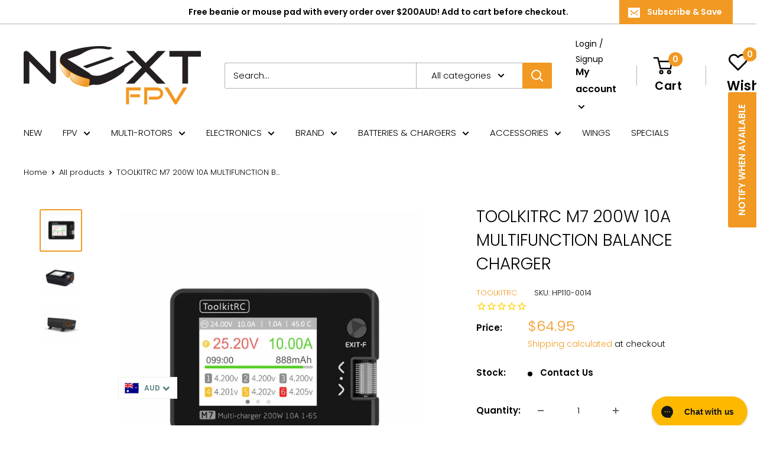

--- FILE ---
content_type: text/html; charset=utf-8
request_url: https://www.nextfpv.com.au/products/toolkitrc-m7-200w-10a-multifunction-balance-charger
body_size: 48363
content:
<!doctype html>

<html class="no-js" lang="en">
  <head>
    
      
    
    
    
    
      
    
    
    
      
    
    
    
      
    
    
    
      
    
    
    
    





   <meta name="description" content=" Specifications:Charger.Input voltage: 7.0-28.0V @MAX 12AType of battery: Lipo LiHV LiFe Lion@2-6S NiMh @1-16S Pb @1-10SBalance current: 400mA @2-6SCharger power: 200W @MAX 10ADischarge power: 200W @MAX 10A Recycle mode. 10W@3A Normal modeUSB: 2.1A @5.0V or UpgradeMeasurer.PWM: 880-2200us @20-400HzPPM: 880-2200us*8CH @20-50HzSBUS: 880-2200us*16CH @20-100HzVoltage: 1.0-5.0V @1-6SInternal resistance: 1-99mR @1-6SESC: 200W@10A     PWM OutputOutput.PWM: 500-2500us @20-1000HzPPM: 880-2200us*8CH @20-50HzSBUS: 880-2200us*16CH @20-100HzPower supply: 1.0-28.0V @1.0-10A mode:CC+CVOver Current Cutoff time: &lt;5msGeneral.Product size: 73*51*27 mmProduct weight: 90gPack size: 84*79*39 mmLCD: IPS 2.0inch LCD 320*240 Pixel Next FPV">



    
      
    
    
    
    
      
    
    
    
      
    
    
    
      
    
    
    
      
    
    
    
    




  <title>TOOLKITRC M7 200W 10A MULTIFUNCTION BALANCE CHARGER | Next FPV</title>



    <meta charset="utf-8">
    <meta name="viewport" content="width=device-width, initial-scale=1.0, height=device-height, minimum-scale=1.0, maximum-scale=5.0">
    <meta name="theme-color" content="#f19923">
    <script src="https://code.jquery.com/jquery-3.5.1.min.js" ></script><link rel="canonical" href="https://www.nextfpv.com.au/products/toolkitrc-m7-200w-10a-multifunction-balance-charger"><link rel="shortcut icon" href="//www.nextfpv.com.au/cdn/shop/files/NextFPV.com-favicon_96x96.png?v=1663141183" type="image/png"><link rel="preload" as="style" href="//www.nextfpv.com.au/cdn/shop/t/32/assets/theme.css?v=16426917941355207541669929131">
    <link rel="preload" as="script" href="//www.nextfpv.com.au/cdn/shop/t/32/assets/theme.min.js?v=23300082148322647601647941400">
    <link rel="preconnect" href="https://cdn.shopify.com">
    <link rel="preconnect" href="https://fonts.shopifycdn.com">
    <link rel="dns-prefetch" href="https://productreviews.shopifycdn.com">
    <link rel="dns-prefetch" href="https://ajax.googleapis.com">
    <link rel="dns-prefetch" href="https://maps.googleapis.com">
    <link rel="dns-prefetch" href="https://maps.gstatic.com">

    <meta property="og:type" content="product">
  <meta property="og:title" content="TOOLKITRC M7 200W 10A MULTIFUNCTION BALANCE CHARGER"><meta property="og:image" content="http://www.nextfpv.com.au/cdn/shop/products/42c3cf9a-86b6-4a91-af0c-d3a693e7be48.jpg?v=1617695096">
    <meta property="og:image:secure_url" content="https://www.nextfpv.com.au/cdn/shop/products/42c3cf9a-86b6-4a91-af0c-d3a693e7be48.jpg?v=1617695096">
    <meta property="og:image:width" content="1000">
    <meta property="og:image:height" content="1000"><meta property="product:price:amount" content="64.95">
  <meta property="product:price:currency" content="AUD"><meta property="og:description" content="  Specifications: Charger. Input voltage: 7.0-28.0V @MAX 12A Type of battery: Lipo LiHV LiFe Lion@2-6S NiMh @1-16S Pb @1-10S Balance current: 400mA @2-6S Charger power: 200W @MAX 10A Discharge power: 200W @MAX 10A Recycle mode. 10W@3A Normal mode USB: 2.1A @5.0V or Upgrade Measurer. PWM: 880-2200us @20-400Hz PPM: 880-2"><meta property="og:url" content="https://www.nextfpv.com.au/products/toolkitrc-m7-200w-10a-multifunction-balance-charger">
<meta property="og:site_name" content="Next FPV"><meta name="twitter:card" content="summary"><meta name="twitter:title" content="TOOLKITRC M7 200W 10A MULTIFUNCTION BALANCE CHARGER">
  <meta name="twitter:description" content="
 
Specifications:







Charger.

Input voltage: 7.0-28.0V @MAX 12A
Type of battery: Lipo LiHV LiFe Lion@2-6S NiMh @1-16S Pb @1-10S
Balance current: 400mA @2-6S
Charger power: 200W @MAX 10A
Discharge power: 200W @MAX 10A Recycle mode. 10W@3A Normal mode
USB: 2.1A @5.0V or Upgrade

Measurer.

PWM: 880-2200us @20-400Hz
PPM: 880-2200us*8CH @20-50Hz
SBUS: 880-2200us*16CH @20-100Hz
Voltage: 1.0-5.0V @1-6S
Internal resistance: 1-99mR @1-6S
ESC: 200W@10A     PWM Output

Output.

PWM: 500-2500us @20-1000Hz
PPM: 880-2200us*8CH @20-50Hz
SBUS: 880-2200us*16CH @20-100Hz
Power supply: 1.0-28.0V @1.0-10A mode:CC+CV
Over Current Cutoff time: &amp;lt;5ms

General.

Product size: 73*51*27 mm
Product weight: 90g
Pack size: 84*79*39 mm
LCD: IPS 2.0inch LCD 320*240 Pixel
">
  <meta name="twitter:image" content="https://www.nextfpv.com.au/cdn/shop/products/42c3cf9a-86b6-4a91-af0c-d3a693e7be48_600x600_crop_center.jpg?v=1617695096">
    <link rel="preload" href="//www.nextfpv.com.au/cdn/fonts/poppins/poppins_n3.05f58335c3209cce17da4f1f1ab324ebe2982441.woff2" as="font" type="font/woff2" crossorigin>
<link rel="preload" href="//www.nextfpv.com.au/cdn/fonts/poppins/poppins_n3.05f58335c3209cce17da4f1f1ab324ebe2982441.woff2" as="font" type="font/woff2" crossorigin>

<style>
  @font-face {
  font-family: Poppins;
  font-weight: 300;
  font-style: normal;
  font-display: swap;
  src: url("//www.nextfpv.com.au/cdn/fonts/poppins/poppins_n3.05f58335c3209cce17da4f1f1ab324ebe2982441.woff2") format("woff2"),
       url("//www.nextfpv.com.au/cdn/fonts/poppins/poppins_n3.6971368e1f131d2c8ff8e3a44a36b577fdda3ff5.woff") format("woff");
}

  @font-face {
  font-family: Poppins;
  font-weight: 300;
  font-style: normal;
  font-display: swap;
  src: url("//www.nextfpv.com.au/cdn/fonts/poppins/poppins_n3.05f58335c3209cce17da4f1f1ab324ebe2982441.woff2") format("woff2"),
       url("//www.nextfpv.com.au/cdn/fonts/poppins/poppins_n3.6971368e1f131d2c8ff8e3a44a36b577fdda3ff5.woff") format("woff");
}

@font-face {
  font-family: Poppins;
  font-weight: 600;
  font-style: normal;
  font-display: swap;
  src: url("//www.nextfpv.com.au/cdn/fonts/poppins/poppins_n6.aa29d4918bc243723d56b59572e18228ed0786f6.woff2") format("woff2"),
       url("//www.nextfpv.com.au/cdn/fonts/poppins/poppins_n6.5f815d845fe073750885d5b7e619ee00e8111208.woff") format("woff");
}

@font-face {
  font-family: Poppins;
  font-weight: 300;
  font-style: italic;
  font-display: swap;
  src: url("//www.nextfpv.com.au/cdn/fonts/poppins/poppins_i3.8536b4423050219f608e17f134fe9ea3b01ed890.woff2") format("woff2"),
       url("//www.nextfpv.com.au/cdn/fonts/poppins/poppins_i3.0f4433ada196bcabf726ed78f8e37e0995762f7f.woff") format("woff");
}


  @font-face {
  font-family: Poppins;
  font-weight: 400;
  font-style: normal;
  font-display: swap;
  src: url("//www.nextfpv.com.au/cdn/fonts/poppins/poppins_n4.0ba78fa5af9b0e1a374041b3ceaadf0a43b41362.woff2") format("woff2"),
       url("//www.nextfpv.com.au/cdn/fonts/poppins/poppins_n4.214741a72ff2596839fc9760ee7a770386cf16ca.woff") format("woff");
}

  @font-face {
  font-family: Poppins;
  font-weight: 300;
  font-style: italic;
  font-display: swap;
  src: url("//www.nextfpv.com.au/cdn/fonts/poppins/poppins_i3.8536b4423050219f608e17f134fe9ea3b01ed890.woff2") format("woff2"),
       url("//www.nextfpv.com.au/cdn/fonts/poppins/poppins_i3.0f4433ada196bcabf726ed78f8e37e0995762f7f.woff") format("woff");
}

  @font-face {
  font-family: Poppins;
  font-weight: 400;
  font-style: italic;
  font-display: swap;
  src: url("//www.nextfpv.com.au/cdn/fonts/poppins/poppins_i4.846ad1e22474f856bd6b81ba4585a60799a9f5d2.woff2") format("woff2"),
       url("//www.nextfpv.com.au/cdn/fonts/poppins/poppins_i4.56b43284e8b52fc64c1fd271f289a39e8477e9ec.woff") format("woff");
}


  :root {
    --default-text-font-size : 15px;
    --base-text-font-size    : 15px;
    --heading-font-family    : Poppins, sans-serif;
    --heading-font-weight    : 300;
    --heading-font-style     : normal;
    --text-font-family       : Poppins, sans-serif;
    --text-font-weight       : 300;
    --text-font-style        : normal;
    --text-font-bolder-weight: 600;
    --text-link-decoration   : underline;

    --text-color               : #000000;
    --text-color-rgb           : 0, 0, 0;
    --heading-color            : #000000;
    --border-color             : #ffffff;
    --border-color-rgb         : 255, 255, 255;
    --form-border-color        : #f2f2f2;
    --accent-color             : #f19923;
    --accent-color-rgb         : 241, 153, 35;
    --link-color               : #f19923;
    --link-color-hover         : #bc710c;
    --background               : #ffffff;
    --secondary-background     : #ffffff;
    --secondary-background-rgb : 255, 255, 255;
    --accent-background        : rgba(241, 153, 35, 0.08);

    --input-background: #ffffff;

    --error-color       : #f71b1b;
    --error-background  : rgba(247, 27, 27, 0.07);
    --success-color     : #48b448;
    --success-background: rgba(72, 180, 72, 0.11);

    --primary-button-background      : #f19923;
    --primary-button-background-rgb  : 241, 153, 35;
    --primary-button-text-color      : #ffffff;
    --secondary-button-background    : #ff0051;
    --secondary-button-background-rgb: 255, 0, 81;
    --secondary-button-text-color    : #ffffff;

    --header-background      : #ffffff;
    --header-text-color      : #000000;
    --header-light-text-color: #000000;
    --header-border-color    : rgba(0, 0, 0, 0.3);
    --header-accent-color    : #f19923;

    --footer-background-color:    #f7f4f2;
    --footer-heading-text-color:  #000000;
    --footer-body-text-color:     #000000;
    --footer-accent-color:        #f19923;
    --footer-accent-color-rgb:    241, 153, 35;
    --footer-border:              none;
    
    --flickity-arrow-color: #cccccc;--product-on-sale-accent           : #f19923;
    --product-on-sale-accent-rgb       : 241, 153, 35;
    --product-on-sale-color            : #ffffff;
    --product-in-stock-color           : #008a00;
    --product-low-stock-color          : #ee0000;
    --product-sold-out-color           : #d1d1d4;
    --product-custom-label-1-background: #ff6128;
    --product-custom-label-1-color     : #ffffff;
    --product-custom-label-2-background: #a95ebe;
    --product-custom-label-2-color     : #ffffff;
    --product-review-star-color        : #ffb647;

    --mobile-container-gutter : 20px;
    --desktop-container-gutter: 40px;
  }
</style>

<script>
  // IE11 does not have support for CSS variables, so we have to polyfill them
  if (!(((window || {}).CSS || {}).supports && window.CSS.supports('(--a: 0)'))) {
    const script = document.createElement('script');
    script.type = 'text/javascript';
    script.src = 'https://cdn.jsdelivr.net/npm/css-vars-ponyfill@2';
    script.onload = function() {
      cssVars({});
    };

    document.getElementsByTagName('head')[0].appendChild(script);
  }
</script>


    <script>window.performance && window.performance.mark && window.performance.mark('shopify.content_for_header.start');</script><meta name="google-site-verification" content="prNaQ1pp5eyvcGtBXAEIGAkD0SUQfYL3qWABQ0V4LyU">
<meta id="shopify-digital-wallet" name="shopify-digital-wallet" content="/4122761/digital_wallets/dialog">
<meta name="shopify-checkout-api-token" content="97ba35a76ac4fdc826d7a60f79a517e7">
<meta id="in-context-paypal-metadata" data-shop-id="4122761" data-venmo-supported="false" data-environment="production" data-locale="en_US" data-paypal-v4="true" data-currency="AUD">
<link rel="alternate" hreflang="x-default" href="https://www.nextfpv.com.au/products/toolkitrc-m7-200w-10a-multifunction-balance-charger">
<link rel="alternate" hreflang="en" href="https://www.nextfpv.com.au/products/toolkitrc-m7-200w-10a-multifunction-balance-charger">
<link rel="alternate" hreflang="en-AC" href="https://www.nextfpv.com/products/toolkitrc-m7-200w-10a-multifunction-balance-charger">
<link rel="alternate" hreflang="hr-AC" href="https://www.nextfpv.com/hr/products/toolkitrc-m7-200w-10a-multifunction-balance-charger">
<link rel="alternate" hreflang="es-AC" href="https://www.nextfpv.com/es/products/toolkitrc-m7-200w-10a-multifunction-balance-charger">
<link rel="alternate" hreflang="en-AE" href="https://www.nextfpv.com/products/toolkitrc-m7-200w-10a-multifunction-balance-charger">
<link rel="alternate" hreflang="hr-AE" href="https://www.nextfpv.com/hr/products/toolkitrc-m7-200w-10a-multifunction-balance-charger">
<link rel="alternate" hreflang="es-AE" href="https://www.nextfpv.com/es/products/toolkitrc-m7-200w-10a-multifunction-balance-charger">
<link rel="alternate" hreflang="en-AF" href="https://www.nextfpv.com/products/toolkitrc-m7-200w-10a-multifunction-balance-charger">
<link rel="alternate" hreflang="hr-AF" href="https://www.nextfpv.com/hr/products/toolkitrc-m7-200w-10a-multifunction-balance-charger">
<link rel="alternate" hreflang="es-AF" href="https://www.nextfpv.com/es/products/toolkitrc-m7-200w-10a-multifunction-balance-charger">
<link rel="alternate" hreflang="en-AG" href="https://www.nextfpv.com/products/toolkitrc-m7-200w-10a-multifunction-balance-charger">
<link rel="alternate" hreflang="hr-AG" href="https://www.nextfpv.com/hr/products/toolkitrc-m7-200w-10a-multifunction-balance-charger">
<link rel="alternate" hreflang="es-AG" href="https://www.nextfpv.com/es/products/toolkitrc-m7-200w-10a-multifunction-balance-charger">
<link rel="alternate" hreflang="en-AI" href="https://www.nextfpv.com/products/toolkitrc-m7-200w-10a-multifunction-balance-charger">
<link rel="alternate" hreflang="hr-AI" href="https://www.nextfpv.com/hr/products/toolkitrc-m7-200w-10a-multifunction-balance-charger">
<link rel="alternate" hreflang="es-AI" href="https://www.nextfpv.com/es/products/toolkitrc-m7-200w-10a-multifunction-balance-charger">
<link rel="alternate" hreflang="en-AL" href="https://www.nextfpv.com/products/toolkitrc-m7-200w-10a-multifunction-balance-charger">
<link rel="alternate" hreflang="hr-AL" href="https://www.nextfpv.com/hr/products/toolkitrc-m7-200w-10a-multifunction-balance-charger">
<link rel="alternate" hreflang="es-AL" href="https://www.nextfpv.com/es/products/toolkitrc-m7-200w-10a-multifunction-balance-charger">
<link rel="alternate" hreflang="en-AM" href="https://www.nextfpv.com/products/toolkitrc-m7-200w-10a-multifunction-balance-charger">
<link rel="alternate" hreflang="hr-AM" href="https://www.nextfpv.com/hr/products/toolkitrc-m7-200w-10a-multifunction-balance-charger">
<link rel="alternate" hreflang="es-AM" href="https://www.nextfpv.com/es/products/toolkitrc-m7-200w-10a-multifunction-balance-charger">
<link rel="alternate" hreflang="en-AO" href="https://www.nextfpv.com/products/toolkitrc-m7-200w-10a-multifunction-balance-charger">
<link rel="alternate" hreflang="hr-AO" href="https://www.nextfpv.com/hr/products/toolkitrc-m7-200w-10a-multifunction-balance-charger">
<link rel="alternate" hreflang="es-AO" href="https://www.nextfpv.com/es/products/toolkitrc-m7-200w-10a-multifunction-balance-charger">
<link rel="alternate" hreflang="en-AR" href="https://www.nextfpv.com/products/toolkitrc-m7-200w-10a-multifunction-balance-charger">
<link rel="alternate" hreflang="hr-AR" href="https://www.nextfpv.com/hr/products/toolkitrc-m7-200w-10a-multifunction-balance-charger">
<link rel="alternate" hreflang="es-AR" href="https://www.nextfpv.com/es/products/toolkitrc-m7-200w-10a-multifunction-balance-charger">
<link rel="alternate" hreflang="en-AW" href="https://www.nextfpv.com/products/toolkitrc-m7-200w-10a-multifunction-balance-charger">
<link rel="alternate" hreflang="hr-AW" href="https://www.nextfpv.com/hr/products/toolkitrc-m7-200w-10a-multifunction-balance-charger">
<link rel="alternate" hreflang="es-AW" href="https://www.nextfpv.com/es/products/toolkitrc-m7-200w-10a-multifunction-balance-charger">
<link rel="alternate" hreflang="en-AZ" href="https://www.nextfpv.com/products/toolkitrc-m7-200w-10a-multifunction-balance-charger">
<link rel="alternate" hreflang="hr-AZ" href="https://www.nextfpv.com/hr/products/toolkitrc-m7-200w-10a-multifunction-balance-charger">
<link rel="alternate" hreflang="es-AZ" href="https://www.nextfpv.com/es/products/toolkitrc-m7-200w-10a-multifunction-balance-charger">
<link rel="alternate" hreflang="en-BA" href="https://www.nextfpv.com/products/toolkitrc-m7-200w-10a-multifunction-balance-charger">
<link rel="alternate" hreflang="hr-BA" href="https://www.nextfpv.com/hr/products/toolkitrc-m7-200w-10a-multifunction-balance-charger">
<link rel="alternate" hreflang="es-BA" href="https://www.nextfpv.com/es/products/toolkitrc-m7-200w-10a-multifunction-balance-charger">
<link rel="alternate" hreflang="en-BB" href="https://www.nextfpv.com/products/toolkitrc-m7-200w-10a-multifunction-balance-charger">
<link rel="alternate" hreflang="hr-BB" href="https://www.nextfpv.com/hr/products/toolkitrc-m7-200w-10a-multifunction-balance-charger">
<link rel="alternate" hreflang="es-BB" href="https://www.nextfpv.com/es/products/toolkitrc-m7-200w-10a-multifunction-balance-charger">
<link rel="alternate" hreflang="en-BD" href="https://www.nextfpv.com/products/toolkitrc-m7-200w-10a-multifunction-balance-charger">
<link rel="alternate" hreflang="hr-BD" href="https://www.nextfpv.com/hr/products/toolkitrc-m7-200w-10a-multifunction-balance-charger">
<link rel="alternate" hreflang="es-BD" href="https://www.nextfpv.com/es/products/toolkitrc-m7-200w-10a-multifunction-balance-charger">
<link rel="alternate" hreflang="en-BF" href="https://www.nextfpv.com/products/toolkitrc-m7-200w-10a-multifunction-balance-charger">
<link rel="alternate" hreflang="hr-BF" href="https://www.nextfpv.com/hr/products/toolkitrc-m7-200w-10a-multifunction-balance-charger">
<link rel="alternate" hreflang="es-BF" href="https://www.nextfpv.com/es/products/toolkitrc-m7-200w-10a-multifunction-balance-charger">
<link rel="alternate" hreflang="en-BG" href="https://www.nextfpv.com/products/toolkitrc-m7-200w-10a-multifunction-balance-charger">
<link rel="alternate" hreflang="hr-BG" href="https://www.nextfpv.com/hr/products/toolkitrc-m7-200w-10a-multifunction-balance-charger">
<link rel="alternate" hreflang="es-BG" href="https://www.nextfpv.com/es/products/toolkitrc-m7-200w-10a-multifunction-balance-charger">
<link rel="alternate" hreflang="en-BH" href="https://www.nextfpv.com/products/toolkitrc-m7-200w-10a-multifunction-balance-charger">
<link rel="alternate" hreflang="hr-BH" href="https://www.nextfpv.com/hr/products/toolkitrc-m7-200w-10a-multifunction-balance-charger">
<link rel="alternate" hreflang="es-BH" href="https://www.nextfpv.com/es/products/toolkitrc-m7-200w-10a-multifunction-balance-charger">
<link rel="alternate" hreflang="en-BI" href="https://www.nextfpv.com/products/toolkitrc-m7-200w-10a-multifunction-balance-charger">
<link rel="alternate" hreflang="hr-BI" href="https://www.nextfpv.com/hr/products/toolkitrc-m7-200w-10a-multifunction-balance-charger">
<link rel="alternate" hreflang="es-BI" href="https://www.nextfpv.com/es/products/toolkitrc-m7-200w-10a-multifunction-balance-charger">
<link rel="alternate" hreflang="en-BJ" href="https://www.nextfpv.com/products/toolkitrc-m7-200w-10a-multifunction-balance-charger">
<link rel="alternate" hreflang="hr-BJ" href="https://www.nextfpv.com/hr/products/toolkitrc-m7-200w-10a-multifunction-balance-charger">
<link rel="alternate" hreflang="es-BJ" href="https://www.nextfpv.com/es/products/toolkitrc-m7-200w-10a-multifunction-balance-charger">
<link rel="alternate" hreflang="en-BM" href="https://www.nextfpv.com/products/toolkitrc-m7-200w-10a-multifunction-balance-charger">
<link rel="alternate" hreflang="hr-BM" href="https://www.nextfpv.com/hr/products/toolkitrc-m7-200w-10a-multifunction-balance-charger">
<link rel="alternate" hreflang="es-BM" href="https://www.nextfpv.com/es/products/toolkitrc-m7-200w-10a-multifunction-balance-charger">
<link rel="alternate" hreflang="en-BN" href="https://www.nextfpv.com/products/toolkitrc-m7-200w-10a-multifunction-balance-charger">
<link rel="alternate" hreflang="hr-BN" href="https://www.nextfpv.com/hr/products/toolkitrc-m7-200w-10a-multifunction-balance-charger">
<link rel="alternate" hreflang="es-BN" href="https://www.nextfpv.com/es/products/toolkitrc-m7-200w-10a-multifunction-balance-charger">
<link rel="alternate" hreflang="en-BO" href="https://www.nextfpv.com/products/toolkitrc-m7-200w-10a-multifunction-balance-charger">
<link rel="alternate" hreflang="hr-BO" href="https://www.nextfpv.com/hr/products/toolkitrc-m7-200w-10a-multifunction-balance-charger">
<link rel="alternate" hreflang="es-BO" href="https://www.nextfpv.com/es/products/toolkitrc-m7-200w-10a-multifunction-balance-charger">
<link rel="alternate" hreflang="en-BQ" href="https://www.nextfpv.com/products/toolkitrc-m7-200w-10a-multifunction-balance-charger">
<link rel="alternate" hreflang="hr-BQ" href="https://www.nextfpv.com/hr/products/toolkitrc-m7-200w-10a-multifunction-balance-charger">
<link rel="alternate" hreflang="es-BQ" href="https://www.nextfpv.com/es/products/toolkitrc-m7-200w-10a-multifunction-balance-charger">
<link rel="alternate" hreflang="en-BR" href="https://www.nextfpv.com/products/toolkitrc-m7-200w-10a-multifunction-balance-charger">
<link rel="alternate" hreflang="hr-BR" href="https://www.nextfpv.com/hr/products/toolkitrc-m7-200w-10a-multifunction-balance-charger">
<link rel="alternate" hreflang="es-BR" href="https://www.nextfpv.com/es/products/toolkitrc-m7-200w-10a-multifunction-balance-charger">
<link rel="alternate" hreflang="en-BS" href="https://www.nextfpv.com/products/toolkitrc-m7-200w-10a-multifunction-balance-charger">
<link rel="alternate" hreflang="hr-BS" href="https://www.nextfpv.com/hr/products/toolkitrc-m7-200w-10a-multifunction-balance-charger">
<link rel="alternate" hreflang="es-BS" href="https://www.nextfpv.com/es/products/toolkitrc-m7-200w-10a-multifunction-balance-charger">
<link rel="alternate" hreflang="en-BT" href="https://www.nextfpv.com/products/toolkitrc-m7-200w-10a-multifunction-balance-charger">
<link rel="alternate" hreflang="hr-BT" href="https://www.nextfpv.com/hr/products/toolkitrc-m7-200w-10a-multifunction-balance-charger">
<link rel="alternate" hreflang="es-BT" href="https://www.nextfpv.com/es/products/toolkitrc-m7-200w-10a-multifunction-balance-charger">
<link rel="alternate" hreflang="en-BW" href="https://www.nextfpv.com/products/toolkitrc-m7-200w-10a-multifunction-balance-charger">
<link rel="alternate" hreflang="hr-BW" href="https://www.nextfpv.com/hr/products/toolkitrc-m7-200w-10a-multifunction-balance-charger">
<link rel="alternate" hreflang="es-BW" href="https://www.nextfpv.com/es/products/toolkitrc-m7-200w-10a-multifunction-balance-charger">
<link rel="alternate" hreflang="en-BY" href="https://www.nextfpv.com/products/toolkitrc-m7-200w-10a-multifunction-balance-charger">
<link rel="alternate" hreflang="hr-BY" href="https://www.nextfpv.com/hr/products/toolkitrc-m7-200w-10a-multifunction-balance-charger">
<link rel="alternate" hreflang="es-BY" href="https://www.nextfpv.com/es/products/toolkitrc-m7-200w-10a-multifunction-balance-charger">
<link rel="alternate" hreflang="en-BZ" href="https://www.nextfpv.com/products/toolkitrc-m7-200w-10a-multifunction-balance-charger">
<link rel="alternate" hreflang="hr-BZ" href="https://www.nextfpv.com/hr/products/toolkitrc-m7-200w-10a-multifunction-balance-charger">
<link rel="alternate" hreflang="es-BZ" href="https://www.nextfpv.com/es/products/toolkitrc-m7-200w-10a-multifunction-balance-charger">
<link rel="alternate" hreflang="en-CA" href="https://www.nextfpv.com/products/toolkitrc-m7-200w-10a-multifunction-balance-charger">
<link rel="alternate" hreflang="hr-CA" href="https://www.nextfpv.com/hr/products/toolkitrc-m7-200w-10a-multifunction-balance-charger">
<link rel="alternate" hreflang="es-CA" href="https://www.nextfpv.com/es/products/toolkitrc-m7-200w-10a-multifunction-balance-charger">
<link rel="alternate" hreflang="en-CC" href="https://www.nextfpv.com/products/toolkitrc-m7-200w-10a-multifunction-balance-charger">
<link rel="alternate" hreflang="hr-CC" href="https://www.nextfpv.com/hr/products/toolkitrc-m7-200w-10a-multifunction-balance-charger">
<link rel="alternate" hreflang="es-CC" href="https://www.nextfpv.com/es/products/toolkitrc-m7-200w-10a-multifunction-balance-charger">
<link rel="alternate" hreflang="en-CD" href="https://www.nextfpv.com/products/toolkitrc-m7-200w-10a-multifunction-balance-charger">
<link rel="alternate" hreflang="hr-CD" href="https://www.nextfpv.com/hr/products/toolkitrc-m7-200w-10a-multifunction-balance-charger">
<link rel="alternate" hreflang="es-CD" href="https://www.nextfpv.com/es/products/toolkitrc-m7-200w-10a-multifunction-balance-charger">
<link rel="alternate" hreflang="en-CF" href="https://www.nextfpv.com/products/toolkitrc-m7-200w-10a-multifunction-balance-charger">
<link rel="alternate" hreflang="hr-CF" href="https://www.nextfpv.com/hr/products/toolkitrc-m7-200w-10a-multifunction-balance-charger">
<link rel="alternate" hreflang="es-CF" href="https://www.nextfpv.com/es/products/toolkitrc-m7-200w-10a-multifunction-balance-charger">
<link rel="alternate" hreflang="en-CG" href="https://www.nextfpv.com/products/toolkitrc-m7-200w-10a-multifunction-balance-charger">
<link rel="alternate" hreflang="hr-CG" href="https://www.nextfpv.com/hr/products/toolkitrc-m7-200w-10a-multifunction-balance-charger">
<link rel="alternate" hreflang="es-CG" href="https://www.nextfpv.com/es/products/toolkitrc-m7-200w-10a-multifunction-balance-charger">
<link rel="alternate" hreflang="en-CI" href="https://www.nextfpv.com/products/toolkitrc-m7-200w-10a-multifunction-balance-charger">
<link rel="alternate" hreflang="hr-CI" href="https://www.nextfpv.com/hr/products/toolkitrc-m7-200w-10a-multifunction-balance-charger">
<link rel="alternate" hreflang="es-CI" href="https://www.nextfpv.com/es/products/toolkitrc-m7-200w-10a-multifunction-balance-charger">
<link rel="alternate" hreflang="en-CK" href="https://www.nextfpv.com/products/toolkitrc-m7-200w-10a-multifunction-balance-charger">
<link rel="alternate" hreflang="hr-CK" href="https://www.nextfpv.com/hr/products/toolkitrc-m7-200w-10a-multifunction-balance-charger">
<link rel="alternate" hreflang="es-CK" href="https://www.nextfpv.com/es/products/toolkitrc-m7-200w-10a-multifunction-balance-charger">
<link rel="alternate" hreflang="en-CL" href="https://www.nextfpv.com/products/toolkitrc-m7-200w-10a-multifunction-balance-charger">
<link rel="alternate" hreflang="hr-CL" href="https://www.nextfpv.com/hr/products/toolkitrc-m7-200w-10a-multifunction-balance-charger">
<link rel="alternate" hreflang="es-CL" href="https://www.nextfpv.com/es/products/toolkitrc-m7-200w-10a-multifunction-balance-charger">
<link rel="alternate" hreflang="en-CM" href="https://www.nextfpv.com/products/toolkitrc-m7-200w-10a-multifunction-balance-charger">
<link rel="alternate" hreflang="hr-CM" href="https://www.nextfpv.com/hr/products/toolkitrc-m7-200w-10a-multifunction-balance-charger">
<link rel="alternate" hreflang="es-CM" href="https://www.nextfpv.com/es/products/toolkitrc-m7-200w-10a-multifunction-balance-charger">
<link rel="alternate" hreflang="en-CN" href="https://www.nextfpv.com/products/toolkitrc-m7-200w-10a-multifunction-balance-charger">
<link rel="alternate" hreflang="hr-CN" href="https://www.nextfpv.com/hr/products/toolkitrc-m7-200w-10a-multifunction-balance-charger">
<link rel="alternate" hreflang="es-CN" href="https://www.nextfpv.com/es/products/toolkitrc-m7-200w-10a-multifunction-balance-charger">
<link rel="alternate" hreflang="en-CO" href="https://www.nextfpv.com/products/toolkitrc-m7-200w-10a-multifunction-balance-charger">
<link rel="alternate" hreflang="hr-CO" href="https://www.nextfpv.com/hr/products/toolkitrc-m7-200w-10a-multifunction-balance-charger">
<link rel="alternate" hreflang="es-CO" href="https://www.nextfpv.com/es/products/toolkitrc-m7-200w-10a-multifunction-balance-charger">
<link rel="alternate" hreflang="en-CR" href="https://www.nextfpv.com/products/toolkitrc-m7-200w-10a-multifunction-balance-charger">
<link rel="alternate" hreflang="hr-CR" href="https://www.nextfpv.com/hr/products/toolkitrc-m7-200w-10a-multifunction-balance-charger">
<link rel="alternate" hreflang="es-CR" href="https://www.nextfpv.com/es/products/toolkitrc-m7-200w-10a-multifunction-balance-charger">
<link rel="alternate" hreflang="en-CV" href="https://www.nextfpv.com/products/toolkitrc-m7-200w-10a-multifunction-balance-charger">
<link rel="alternate" hreflang="hr-CV" href="https://www.nextfpv.com/hr/products/toolkitrc-m7-200w-10a-multifunction-balance-charger">
<link rel="alternate" hreflang="es-CV" href="https://www.nextfpv.com/es/products/toolkitrc-m7-200w-10a-multifunction-balance-charger">
<link rel="alternate" hreflang="en-CW" href="https://www.nextfpv.com/products/toolkitrc-m7-200w-10a-multifunction-balance-charger">
<link rel="alternate" hreflang="hr-CW" href="https://www.nextfpv.com/hr/products/toolkitrc-m7-200w-10a-multifunction-balance-charger">
<link rel="alternate" hreflang="es-CW" href="https://www.nextfpv.com/es/products/toolkitrc-m7-200w-10a-multifunction-balance-charger">
<link rel="alternate" hreflang="en-CX" href="https://www.nextfpv.com/products/toolkitrc-m7-200w-10a-multifunction-balance-charger">
<link rel="alternate" hreflang="hr-CX" href="https://www.nextfpv.com/hr/products/toolkitrc-m7-200w-10a-multifunction-balance-charger">
<link rel="alternate" hreflang="es-CX" href="https://www.nextfpv.com/es/products/toolkitrc-m7-200w-10a-multifunction-balance-charger">
<link rel="alternate" hreflang="en-CZ" href="https://www.nextfpv.com/products/toolkitrc-m7-200w-10a-multifunction-balance-charger">
<link rel="alternate" hreflang="hr-CZ" href="https://www.nextfpv.com/hr/products/toolkitrc-m7-200w-10a-multifunction-balance-charger">
<link rel="alternate" hreflang="es-CZ" href="https://www.nextfpv.com/es/products/toolkitrc-m7-200w-10a-multifunction-balance-charger">
<link rel="alternate" hreflang="en-DJ" href="https://www.nextfpv.com/products/toolkitrc-m7-200w-10a-multifunction-balance-charger">
<link rel="alternate" hreflang="hr-DJ" href="https://www.nextfpv.com/hr/products/toolkitrc-m7-200w-10a-multifunction-balance-charger">
<link rel="alternate" hreflang="es-DJ" href="https://www.nextfpv.com/es/products/toolkitrc-m7-200w-10a-multifunction-balance-charger">
<link rel="alternate" hreflang="en-DK" href="https://www.nextfpv.com/products/toolkitrc-m7-200w-10a-multifunction-balance-charger">
<link rel="alternate" hreflang="hr-DK" href="https://www.nextfpv.com/hr/products/toolkitrc-m7-200w-10a-multifunction-balance-charger">
<link rel="alternate" hreflang="es-DK" href="https://www.nextfpv.com/es/products/toolkitrc-m7-200w-10a-multifunction-balance-charger">
<link rel="alternate" hreflang="en-DM" href="https://www.nextfpv.com/products/toolkitrc-m7-200w-10a-multifunction-balance-charger">
<link rel="alternate" hreflang="hr-DM" href="https://www.nextfpv.com/hr/products/toolkitrc-m7-200w-10a-multifunction-balance-charger">
<link rel="alternate" hreflang="es-DM" href="https://www.nextfpv.com/es/products/toolkitrc-m7-200w-10a-multifunction-balance-charger">
<link rel="alternate" hreflang="en-DO" href="https://www.nextfpv.com/products/toolkitrc-m7-200w-10a-multifunction-balance-charger">
<link rel="alternate" hreflang="hr-DO" href="https://www.nextfpv.com/hr/products/toolkitrc-m7-200w-10a-multifunction-balance-charger">
<link rel="alternate" hreflang="es-DO" href="https://www.nextfpv.com/es/products/toolkitrc-m7-200w-10a-multifunction-balance-charger">
<link rel="alternate" hreflang="en-DZ" href="https://www.nextfpv.com/products/toolkitrc-m7-200w-10a-multifunction-balance-charger">
<link rel="alternate" hreflang="hr-DZ" href="https://www.nextfpv.com/hr/products/toolkitrc-m7-200w-10a-multifunction-balance-charger">
<link rel="alternate" hreflang="es-DZ" href="https://www.nextfpv.com/es/products/toolkitrc-m7-200w-10a-multifunction-balance-charger">
<link rel="alternate" hreflang="en-EC" href="https://www.nextfpv.com/products/toolkitrc-m7-200w-10a-multifunction-balance-charger">
<link rel="alternate" hreflang="hr-EC" href="https://www.nextfpv.com/hr/products/toolkitrc-m7-200w-10a-multifunction-balance-charger">
<link rel="alternate" hreflang="es-EC" href="https://www.nextfpv.com/es/products/toolkitrc-m7-200w-10a-multifunction-balance-charger">
<link rel="alternate" hreflang="en-EG" href="https://www.nextfpv.com/products/toolkitrc-m7-200w-10a-multifunction-balance-charger">
<link rel="alternate" hreflang="hr-EG" href="https://www.nextfpv.com/hr/products/toolkitrc-m7-200w-10a-multifunction-balance-charger">
<link rel="alternate" hreflang="es-EG" href="https://www.nextfpv.com/es/products/toolkitrc-m7-200w-10a-multifunction-balance-charger">
<link rel="alternate" hreflang="en-EH" href="https://www.nextfpv.com/products/toolkitrc-m7-200w-10a-multifunction-balance-charger">
<link rel="alternate" hreflang="hr-EH" href="https://www.nextfpv.com/hr/products/toolkitrc-m7-200w-10a-multifunction-balance-charger">
<link rel="alternate" hreflang="es-EH" href="https://www.nextfpv.com/es/products/toolkitrc-m7-200w-10a-multifunction-balance-charger">
<link rel="alternate" hreflang="en-ER" href="https://www.nextfpv.com/products/toolkitrc-m7-200w-10a-multifunction-balance-charger">
<link rel="alternate" hreflang="hr-ER" href="https://www.nextfpv.com/hr/products/toolkitrc-m7-200w-10a-multifunction-balance-charger">
<link rel="alternate" hreflang="es-ER" href="https://www.nextfpv.com/es/products/toolkitrc-m7-200w-10a-multifunction-balance-charger">
<link rel="alternate" hreflang="en-ET" href="https://www.nextfpv.com/products/toolkitrc-m7-200w-10a-multifunction-balance-charger">
<link rel="alternate" hreflang="hr-ET" href="https://www.nextfpv.com/hr/products/toolkitrc-m7-200w-10a-multifunction-balance-charger">
<link rel="alternate" hreflang="es-ET" href="https://www.nextfpv.com/es/products/toolkitrc-m7-200w-10a-multifunction-balance-charger">
<link rel="alternate" hreflang="en-FJ" href="https://www.nextfpv.com/products/toolkitrc-m7-200w-10a-multifunction-balance-charger">
<link rel="alternate" hreflang="hr-FJ" href="https://www.nextfpv.com/hr/products/toolkitrc-m7-200w-10a-multifunction-balance-charger">
<link rel="alternate" hreflang="es-FJ" href="https://www.nextfpv.com/es/products/toolkitrc-m7-200w-10a-multifunction-balance-charger">
<link rel="alternate" hreflang="en-FK" href="https://www.nextfpv.com/products/toolkitrc-m7-200w-10a-multifunction-balance-charger">
<link rel="alternate" hreflang="hr-FK" href="https://www.nextfpv.com/hr/products/toolkitrc-m7-200w-10a-multifunction-balance-charger">
<link rel="alternate" hreflang="es-FK" href="https://www.nextfpv.com/es/products/toolkitrc-m7-200w-10a-multifunction-balance-charger">
<link rel="alternate" hreflang="en-FO" href="https://www.nextfpv.com/products/toolkitrc-m7-200w-10a-multifunction-balance-charger">
<link rel="alternate" hreflang="hr-FO" href="https://www.nextfpv.com/hr/products/toolkitrc-m7-200w-10a-multifunction-balance-charger">
<link rel="alternate" hreflang="es-FO" href="https://www.nextfpv.com/es/products/toolkitrc-m7-200w-10a-multifunction-balance-charger">
<link rel="alternate" hreflang="en-GA" href="https://www.nextfpv.com/products/toolkitrc-m7-200w-10a-multifunction-balance-charger">
<link rel="alternate" hreflang="hr-GA" href="https://www.nextfpv.com/hr/products/toolkitrc-m7-200w-10a-multifunction-balance-charger">
<link rel="alternate" hreflang="es-GA" href="https://www.nextfpv.com/es/products/toolkitrc-m7-200w-10a-multifunction-balance-charger">
<link rel="alternate" hreflang="en-GD" href="https://www.nextfpv.com/products/toolkitrc-m7-200w-10a-multifunction-balance-charger">
<link rel="alternate" hreflang="hr-GD" href="https://www.nextfpv.com/hr/products/toolkitrc-m7-200w-10a-multifunction-balance-charger">
<link rel="alternate" hreflang="es-GD" href="https://www.nextfpv.com/es/products/toolkitrc-m7-200w-10a-multifunction-balance-charger">
<link rel="alternate" hreflang="en-GE" href="https://www.nextfpv.com/products/toolkitrc-m7-200w-10a-multifunction-balance-charger">
<link rel="alternate" hreflang="hr-GE" href="https://www.nextfpv.com/hr/products/toolkitrc-m7-200w-10a-multifunction-balance-charger">
<link rel="alternate" hreflang="es-GE" href="https://www.nextfpv.com/es/products/toolkitrc-m7-200w-10a-multifunction-balance-charger">
<link rel="alternate" hreflang="en-GG" href="https://www.nextfpv.com/products/toolkitrc-m7-200w-10a-multifunction-balance-charger">
<link rel="alternate" hreflang="hr-GG" href="https://www.nextfpv.com/hr/products/toolkitrc-m7-200w-10a-multifunction-balance-charger">
<link rel="alternate" hreflang="es-GG" href="https://www.nextfpv.com/es/products/toolkitrc-m7-200w-10a-multifunction-balance-charger">
<link rel="alternate" hreflang="en-GH" href="https://www.nextfpv.com/products/toolkitrc-m7-200w-10a-multifunction-balance-charger">
<link rel="alternate" hreflang="hr-GH" href="https://www.nextfpv.com/hr/products/toolkitrc-m7-200w-10a-multifunction-balance-charger">
<link rel="alternate" hreflang="es-GH" href="https://www.nextfpv.com/es/products/toolkitrc-m7-200w-10a-multifunction-balance-charger">
<link rel="alternate" hreflang="en-GI" href="https://www.nextfpv.com/products/toolkitrc-m7-200w-10a-multifunction-balance-charger">
<link rel="alternate" hreflang="hr-GI" href="https://www.nextfpv.com/hr/products/toolkitrc-m7-200w-10a-multifunction-balance-charger">
<link rel="alternate" hreflang="es-GI" href="https://www.nextfpv.com/es/products/toolkitrc-m7-200w-10a-multifunction-balance-charger">
<link rel="alternate" hreflang="en-GL" href="https://www.nextfpv.com/products/toolkitrc-m7-200w-10a-multifunction-balance-charger">
<link rel="alternate" hreflang="hr-GL" href="https://www.nextfpv.com/hr/products/toolkitrc-m7-200w-10a-multifunction-balance-charger">
<link rel="alternate" hreflang="es-GL" href="https://www.nextfpv.com/es/products/toolkitrc-m7-200w-10a-multifunction-balance-charger">
<link rel="alternate" hreflang="en-GM" href="https://www.nextfpv.com/products/toolkitrc-m7-200w-10a-multifunction-balance-charger">
<link rel="alternate" hreflang="hr-GM" href="https://www.nextfpv.com/hr/products/toolkitrc-m7-200w-10a-multifunction-balance-charger">
<link rel="alternate" hreflang="es-GM" href="https://www.nextfpv.com/es/products/toolkitrc-m7-200w-10a-multifunction-balance-charger">
<link rel="alternate" hreflang="en-GN" href="https://www.nextfpv.com/products/toolkitrc-m7-200w-10a-multifunction-balance-charger">
<link rel="alternate" hreflang="hr-GN" href="https://www.nextfpv.com/hr/products/toolkitrc-m7-200w-10a-multifunction-balance-charger">
<link rel="alternate" hreflang="es-GN" href="https://www.nextfpv.com/es/products/toolkitrc-m7-200w-10a-multifunction-balance-charger">
<link rel="alternate" hreflang="en-GQ" href="https://www.nextfpv.com/products/toolkitrc-m7-200w-10a-multifunction-balance-charger">
<link rel="alternate" hreflang="hr-GQ" href="https://www.nextfpv.com/hr/products/toolkitrc-m7-200w-10a-multifunction-balance-charger">
<link rel="alternate" hreflang="es-GQ" href="https://www.nextfpv.com/es/products/toolkitrc-m7-200w-10a-multifunction-balance-charger">
<link rel="alternate" hreflang="en-GS" href="https://www.nextfpv.com/products/toolkitrc-m7-200w-10a-multifunction-balance-charger">
<link rel="alternate" hreflang="hr-GS" href="https://www.nextfpv.com/hr/products/toolkitrc-m7-200w-10a-multifunction-balance-charger">
<link rel="alternate" hreflang="es-GS" href="https://www.nextfpv.com/es/products/toolkitrc-m7-200w-10a-multifunction-balance-charger">
<link rel="alternate" hreflang="en-GT" href="https://www.nextfpv.com/products/toolkitrc-m7-200w-10a-multifunction-balance-charger">
<link rel="alternate" hreflang="hr-GT" href="https://www.nextfpv.com/hr/products/toolkitrc-m7-200w-10a-multifunction-balance-charger">
<link rel="alternate" hreflang="es-GT" href="https://www.nextfpv.com/es/products/toolkitrc-m7-200w-10a-multifunction-balance-charger">
<link rel="alternate" hreflang="en-GW" href="https://www.nextfpv.com/products/toolkitrc-m7-200w-10a-multifunction-balance-charger">
<link rel="alternate" hreflang="hr-GW" href="https://www.nextfpv.com/hr/products/toolkitrc-m7-200w-10a-multifunction-balance-charger">
<link rel="alternate" hreflang="es-GW" href="https://www.nextfpv.com/es/products/toolkitrc-m7-200w-10a-multifunction-balance-charger">
<link rel="alternate" hreflang="en-GY" href="https://www.nextfpv.com/products/toolkitrc-m7-200w-10a-multifunction-balance-charger">
<link rel="alternate" hreflang="hr-GY" href="https://www.nextfpv.com/hr/products/toolkitrc-m7-200w-10a-multifunction-balance-charger">
<link rel="alternate" hreflang="es-GY" href="https://www.nextfpv.com/es/products/toolkitrc-m7-200w-10a-multifunction-balance-charger">
<link rel="alternate" hreflang="en-HK" href="https://www.nextfpv.com/products/toolkitrc-m7-200w-10a-multifunction-balance-charger">
<link rel="alternate" hreflang="hr-HK" href="https://www.nextfpv.com/hr/products/toolkitrc-m7-200w-10a-multifunction-balance-charger">
<link rel="alternate" hreflang="es-HK" href="https://www.nextfpv.com/es/products/toolkitrc-m7-200w-10a-multifunction-balance-charger">
<link rel="alternate" hreflang="en-HN" href="https://www.nextfpv.com/products/toolkitrc-m7-200w-10a-multifunction-balance-charger">
<link rel="alternate" hreflang="hr-HN" href="https://www.nextfpv.com/hr/products/toolkitrc-m7-200w-10a-multifunction-balance-charger">
<link rel="alternate" hreflang="es-HN" href="https://www.nextfpv.com/es/products/toolkitrc-m7-200w-10a-multifunction-balance-charger">
<link rel="alternate" hreflang="en-HR" href="https://www.nextfpv.com/products/toolkitrc-m7-200w-10a-multifunction-balance-charger">
<link rel="alternate" hreflang="hr-HR" href="https://www.nextfpv.com/hr/products/toolkitrc-m7-200w-10a-multifunction-balance-charger">
<link rel="alternate" hreflang="es-HR" href="https://www.nextfpv.com/es/products/toolkitrc-m7-200w-10a-multifunction-balance-charger">
<link rel="alternate" hreflang="en-HT" href="https://www.nextfpv.com/products/toolkitrc-m7-200w-10a-multifunction-balance-charger">
<link rel="alternate" hreflang="hr-HT" href="https://www.nextfpv.com/hr/products/toolkitrc-m7-200w-10a-multifunction-balance-charger">
<link rel="alternate" hreflang="es-HT" href="https://www.nextfpv.com/es/products/toolkitrc-m7-200w-10a-multifunction-balance-charger">
<link rel="alternate" hreflang="en-HU" href="https://www.nextfpv.com/products/toolkitrc-m7-200w-10a-multifunction-balance-charger">
<link rel="alternate" hreflang="hr-HU" href="https://www.nextfpv.com/hr/products/toolkitrc-m7-200w-10a-multifunction-balance-charger">
<link rel="alternate" hreflang="es-HU" href="https://www.nextfpv.com/es/products/toolkitrc-m7-200w-10a-multifunction-balance-charger">
<link rel="alternate" hreflang="en-ID" href="https://www.nextfpv.com/products/toolkitrc-m7-200w-10a-multifunction-balance-charger">
<link rel="alternate" hreflang="hr-ID" href="https://www.nextfpv.com/hr/products/toolkitrc-m7-200w-10a-multifunction-balance-charger">
<link rel="alternate" hreflang="es-ID" href="https://www.nextfpv.com/es/products/toolkitrc-m7-200w-10a-multifunction-balance-charger">
<link rel="alternate" hreflang="en-IL" href="https://www.nextfpv.com/products/toolkitrc-m7-200w-10a-multifunction-balance-charger">
<link rel="alternate" hreflang="hr-IL" href="https://www.nextfpv.com/hr/products/toolkitrc-m7-200w-10a-multifunction-balance-charger">
<link rel="alternate" hreflang="es-IL" href="https://www.nextfpv.com/es/products/toolkitrc-m7-200w-10a-multifunction-balance-charger">
<link rel="alternate" hreflang="en-IM" href="https://www.nextfpv.com/products/toolkitrc-m7-200w-10a-multifunction-balance-charger">
<link rel="alternate" hreflang="hr-IM" href="https://www.nextfpv.com/hr/products/toolkitrc-m7-200w-10a-multifunction-balance-charger">
<link rel="alternate" hreflang="es-IM" href="https://www.nextfpv.com/es/products/toolkitrc-m7-200w-10a-multifunction-balance-charger">
<link rel="alternate" hreflang="en-IN" href="https://www.nextfpv.com/products/toolkitrc-m7-200w-10a-multifunction-balance-charger">
<link rel="alternate" hreflang="hr-IN" href="https://www.nextfpv.com/hr/products/toolkitrc-m7-200w-10a-multifunction-balance-charger">
<link rel="alternate" hreflang="es-IN" href="https://www.nextfpv.com/es/products/toolkitrc-m7-200w-10a-multifunction-balance-charger">
<link rel="alternate" hreflang="en-IO" href="https://www.nextfpv.com/products/toolkitrc-m7-200w-10a-multifunction-balance-charger">
<link rel="alternate" hreflang="hr-IO" href="https://www.nextfpv.com/hr/products/toolkitrc-m7-200w-10a-multifunction-balance-charger">
<link rel="alternate" hreflang="es-IO" href="https://www.nextfpv.com/es/products/toolkitrc-m7-200w-10a-multifunction-balance-charger">
<link rel="alternate" hreflang="en-IQ" href="https://www.nextfpv.com/products/toolkitrc-m7-200w-10a-multifunction-balance-charger">
<link rel="alternate" hreflang="hr-IQ" href="https://www.nextfpv.com/hr/products/toolkitrc-m7-200w-10a-multifunction-balance-charger">
<link rel="alternate" hreflang="es-IQ" href="https://www.nextfpv.com/es/products/toolkitrc-m7-200w-10a-multifunction-balance-charger">
<link rel="alternate" hreflang="en-IS" href="https://www.nextfpv.com/products/toolkitrc-m7-200w-10a-multifunction-balance-charger">
<link rel="alternate" hreflang="hr-IS" href="https://www.nextfpv.com/hr/products/toolkitrc-m7-200w-10a-multifunction-balance-charger">
<link rel="alternate" hreflang="es-IS" href="https://www.nextfpv.com/es/products/toolkitrc-m7-200w-10a-multifunction-balance-charger">
<link rel="alternate" hreflang="en-JE" href="https://www.nextfpv.com/products/toolkitrc-m7-200w-10a-multifunction-balance-charger">
<link rel="alternate" hreflang="hr-JE" href="https://www.nextfpv.com/hr/products/toolkitrc-m7-200w-10a-multifunction-balance-charger">
<link rel="alternate" hreflang="es-JE" href="https://www.nextfpv.com/es/products/toolkitrc-m7-200w-10a-multifunction-balance-charger">
<link rel="alternate" hreflang="en-JM" href="https://www.nextfpv.com/products/toolkitrc-m7-200w-10a-multifunction-balance-charger">
<link rel="alternate" hreflang="hr-JM" href="https://www.nextfpv.com/hr/products/toolkitrc-m7-200w-10a-multifunction-balance-charger">
<link rel="alternate" hreflang="es-JM" href="https://www.nextfpv.com/es/products/toolkitrc-m7-200w-10a-multifunction-balance-charger">
<link rel="alternate" hreflang="en-JO" href="https://www.nextfpv.com/products/toolkitrc-m7-200w-10a-multifunction-balance-charger">
<link rel="alternate" hreflang="hr-JO" href="https://www.nextfpv.com/hr/products/toolkitrc-m7-200w-10a-multifunction-balance-charger">
<link rel="alternate" hreflang="es-JO" href="https://www.nextfpv.com/es/products/toolkitrc-m7-200w-10a-multifunction-balance-charger">
<link rel="alternate" hreflang="en-JP" href="https://www.nextfpv.com/products/toolkitrc-m7-200w-10a-multifunction-balance-charger">
<link rel="alternate" hreflang="hr-JP" href="https://www.nextfpv.com/hr/products/toolkitrc-m7-200w-10a-multifunction-balance-charger">
<link rel="alternate" hreflang="es-JP" href="https://www.nextfpv.com/es/products/toolkitrc-m7-200w-10a-multifunction-balance-charger">
<link rel="alternate" hreflang="en-KE" href="https://www.nextfpv.com/products/toolkitrc-m7-200w-10a-multifunction-balance-charger">
<link rel="alternate" hreflang="hr-KE" href="https://www.nextfpv.com/hr/products/toolkitrc-m7-200w-10a-multifunction-balance-charger">
<link rel="alternate" hreflang="es-KE" href="https://www.nextfpv.com/es/products/toolkitrc-m7-200w-10a-multifunction-balance-charger">
<link rel="alternate" hreflang="en-KG" href="https://www.nextfpv.com/products/toolkitrc-m7-200w-10a-multifunction-balance-charger">
<link rel="alternate" hreflang="hr-KG" href="https://www.nextfpv.com/hr/products/toolkitrc-m7-200w-10a-multifunction-balance-charger">
<link rel="alternate" hreflang="es-KG" href="https://www.nextfpv.com/es/products/toolkitrc-m7-200w-10a-multifunction-balance-charger">
<link rel="alternate" hreflang="en-KH" href="https://www.nextfpv.com/products/toolkitrc-m7-200w-10a-multifunction-balance-charger">
<link rel="alternate" hreflang="hr-KH" href="https://www.nextfpv.com/hr/products/toolkitrc-m7-200w-10a-multifunction-balance-charger">
<link rel="alternate" hreflang="es-KH" href="https://www.nextfpv.com/es/products/toolkitrc-m7-200w-10a-multifunction-balance-charger">
<link rel="alternate" hreflang="en-KI" href="https://www.nextfpv.com/products/toolkitrc-m7-200w-10a-multifunction-balance-charger">
<link rel="alternate" hreflang="hr-KI" href="https://www.nextfpv.com/hr/products/toolkitrc-m7-200w-10a-multifunction-balance-charger">
<link rel="alternate" hreflang="es-KI" href="https://www.nextfpv.com/es/products/toolkitrc-m7-200w-10a-multifunction-balance-charger">
<link rel="alternate" hreflang="en-KM" href="https://www.nextfpv.com/products/toolkitrc-m7-200w-10a-multifunction-balance-charger">
<link rel="alternate" hreflang="hr-KM" href="https://www.nextfpv.com/hr/products/toolkitrc-m7-200w-10a-multifunction-balance-charger">
<link rel="alternate" hreflang="es-KM" href="https://www.nextfpv.com/es/products/toolkitrc-m7-200w-10a-multifunction-balance-charger">
<link rel="alternate" hreflang="en-KN" href="https://www.nextfpv.com/products/toolkitrc-m7-200w-10a-multifunction-balance-charger">
<link rel="alternate" hreflang="hr-KN" href="https://www.nextfpv.com/hr/products/toolkitrc-m7-200w-10a-multifunction-balance-charger">
<link rel="alternate" hreflang="es-KN" href="https://www.nextfpv.com/es/products/toolkitrc-m7-200w-10a-multifunction-balance-charger">
<link rel="alternate" hreflang="en-KR" href="https://www.nextfpv.com/products/toolkitrc-m7-200w-10a-multifunction-balance-charger">
<link rel="alternate" hreflang="hr-KR" href="https://www.nextfpv.com/hr/products/toolkitrc-m7-200w-10a-multifunction-balance-charger">
<link rel="alternate" hreflang="es-KR" href="https://www.nextfpv.com/es/products/toolkitrc-m7-200w-10a-multifunction-balance-charger">
<link rel="alternate" hreflang="en-KW" href="https://www.nextfpv.com/products/toolkitrc-m7-200w-10a-multifunction-balance-charger">
<link rel="alternate" hreflang="hr-KW" href="https://www.nextfpv.com/hr/products/toolkitrc-m7-200w-10a-multifunction-balance-charger">
<link rel="alternate" hreflang="es-KW" href="https://www.nextfpv.com/es/products/toolkitrc-m7-200w-10a-multifunction-balance-charger">
<link rel="alternate" hreflang="en-KY" href="https://www.nextfpv.com/products/toolkitrc-m7-200w-10a-multifunction-balance-charger">
<link rel="alternate" hreflang="hr-KY" href="https://www.nextfpv.com/hr/products/toolkitrc-m7-200w-10a-multifunction-balance-charger">
<link rel="alternate" hreflang="es-KY" href="https://www.nextfpv.com/es/products/toolkitrc-m7-200w-10a-multifunction-balance-charger">
<link rel="alternate" hreflang="en-KZ" href="https://www.nextfpv.com/products/toolkitrc-m7-200w-10a-multifunction-balance-charger">
<link rel="alternate" hreflang="hr-KZ" href="https://www.nextfpv.com/hr/products/toolkitrc-m7-200w-10a-multifunction-balance-charger">
<link rel="alternate" hreflang="es-KZ" href="https://www.nextfpv.com/es/products/toolkitrc-m7-200w-10a-multifunction-balance-charger">
<link rel="alternate" hreflang="en-LA" href="https://www.nextfpv.com/products/toolkitrc-m7-200w-10a-multifunction-balance-charger">
<link rel="alternate" hreflang="hr-LA" href="https://www.nextfpv.com/hr/products/toolkitrc-m7-200w-10a-multifunction-balance-charger">
<link rel="alternate" hreflang="es-LA" href="https://www.nextfpv.com/es/products/toolkitrc-m7-200w-10a-multifunction-balance-charger">
<link rel="alternate" hreflang="en-LB" href="https://www.nextfpv.com/products/toolkitrc-m7-200w-10a-multifunction-balance-charger">
<link rel="alternate" hreflang="hr-LB" href="https://www.nextfpv.com/hr/products/toolkitrc-m7-200w-10a-multifunction-balance-charger">
<link rel="alternate" hreflang="es-LB" href="https://www.nextfpv.com/es/products/toolkitrc-m7-200w-10a-multifunction-balance-charger">
<link rel="alternate" hreflang="en-LC" href="https://www.nextfpv.com/products/toolkitrc-m7-200w-10a-multifunction-balance-charger">
<link rel="alternate" hreflang="hr-LC" href="https://www.nextfpv.com/hr/products/toolkitrc-m7-200w-10a-multifunction-balance-charger">
<link rel="alternate" hreflang="es-LC" href="https://www.nextfpv.com/es/products/toolkitrc-m7-200w-10a-multifunction-balance-charger">
<link rel="alternate" hreflang="en-LI" href="https://www.nextfpv.com/products/toolkitrc-m7-200w-10a-multifunction-balance-charger">
<link rel="alternate" hreflang="hr-LI" href="https://www.nextfpv.com/hr/products/toolkitrc-m7-200w-10a-multifunction-balance-charger">
<link rel="alternate" hreflang="es-LI" href="https://www.nextfpv.com/es/products/toolkitrc-m7-200w-10a-multifunction-balance-charger">
<link rel="alternate" hreflang="en-LK" href="https://www.nextfpv.com/products/toolkitrc-m7-200w-10a-multifunction-balance-charger">
<link rel="alternate" hreflang="hr-LK" href="https://www.nextfpv.com/hr/products/toolkitrc-m7-200w-10a-multifunction-balance-charger">
<link rel="alternate" hreflang="es-LK" href="https://www.nextfpv.com/es/products/toolkitrc-m7-200w-10a-multifunction-balance-charger">
<link rel="alternate" hreflang="en-LR" href="https://www.nextfpv.com/products/toolkitrc-m7-200w-10a-multifunction-balance-charger">
<link rel="alternate" hreflang="hr-LR" href="https://www.nextfpv.com/hr/products/toolkitrc-m7-200w-10a-multifunction-balance-charger">
<link rel="alternate" hreflang="es-LR" href="https://www.nextfpv.com/es/products/toolkitrc-m7-200w-10a-multifunction-balance-charger">
<link rel="alternate" hreflang="en-LS" href="https://www.nextfpv.com/products/toolkitrc-m7-200w-10a-multifunction-balance-charger">
<link rel="alternate" hreflang="hr-LS" href="https://www.nextfpv.com/hr/products/toolkitrc-m7-200w-10a-multifunction-balance-charger">
<link rel="alternate" hreflang="es-LS" href="https://www.nextfpv.com/es/products/toolkitrc-m7-200w-10a-multifunction-balance-charger">
<link rel="alternate" hreflang="en-LY" href="https://www.nextfpv.com/products/toolkitrc-m7-200w-10a-multifunction-balance-charger">
<link rel="alternate" hreflang="hr-LY" href="https://www.nextfpv.com/hr/products/toolkitrc-m7-200w-10a-multifunction-balance-charger">
<link rel="alternate" hreflang="es-LY" href="https://www.nextfpv.com/es/products/toolkitrc-m7-200w-10a-multifunction-balance-charger">
<link rel="alternate" hreflang="en-MA" href="https://www.nextfpv.com/products/toolkitrc-m7-200w-10a-multifunction-balance-charger">
<link rel="alternate" hreflang="hr-MA" href="https://www.nextfpv.com/hr/products/toolkitrc-m7-200w-10a-multifunction-balance-charger">
<link rel="alternate" hreflang="es-MA" href="https://www.nextfpv.com/es/products/toolkitrc-m7-200w-10a-multifunction-balance-charger">
<link rel="alternate" hreflang="en-MD" href="https://www.nextfpv.com/products/toolkitrc-m7-200w-10a-multifunction-balance-charger">
<link rel="alternate" hreflang="hr-MD" href="https://www.nextfpv.com/hr/products/toolkitrc-m7-200w-10a-multifunction-balance-charger">
<link rel="alternate" hreflang="es-MD" href="https://www.nextfpv.com/es/products/toolkitrc-m7-200w-10a-multifunction-balance-charger">
<link rel="alternate" hreflang="en-MG" href="https://www.nextfpv.com/products/toolkitrc-m7-200w-10a-multifunction-balance-charger">
<link rel="alternate" hreflang="hr-MG" href="https://www.nextfpv.com/hr/products/toolkitrc-m7-200w-10a-multifunction-balance-charger">
<link rel="alternate" hreflang="es-MG" href="https://www.nextfpv.com/es/products/toolkitrc-m7-200w-10a-multifunction-balance-charger">
<link rel="alternate" hreflang="en-MK" href="https://www.nextfpv.com/products/toolkitrc-m7-200w-10a-multifunction-balance-charger">
<link rel="alternate" hreflang="hr-MK" href="https://www.nextfpv.com/hr/products/toolkitrc-m7-200w-10a-multifunction-balance-charger">
<link rel="alternate" hreflang="es-MK" href="https://www.nextfpv.com/es/products/toolkitrc-m7-200w-10a-multifunction-balance-charger">
<link rel="alternate" hreflang="en-ML" href="https://www.nextfpv.com/products/toolkitrc-m7-200w-10a-multifunction-balance-charger">
<link rel="alternate" hreflang="hr-ML" href="https://www.nextfpv.com/hr/products/toolkitrc-m7-200w-10a-multifunction-balance-charger">
<link rel="alternate" hreflang="es-ML" href="https://www.nextfpv.com/es/products/toolkitrc-m7-200w-10a-multifunction-balance-charger">
<link rel="alternate" hreflang="en-MM" href="https://www.nextfpv.com/products/toolkitrc-m7-200w-10a-multifunction-balance-charger">
<link rel="alternate" hreflang="hr-MM" href="https://www.nextfpv.com/hr/products/toolkitrc-m7-200w-10a-multifunction-balance-charger">
<link rel="alternate" hreflang="es-MM" href="https://www.nextfpv.com/es/products/toolkitrc-m7-200w-10a-multifunction-balance-charger">
<link rel="alternate" hreflang="en-MN" href="https://www.nextfpv.com/products/toolkitrc-m7-200w-10a-multifunction-balance-charger">
<link rel="alternate" hreflang="hr-MN" href="https://www.nextfpv.com/hr/products/toolkitrc-m7-200w-10a-multifunction-balance-charger">
<link rel="alternate" hreflang="es-MN" href="https://www.nextfpv.com/es/products/toolkitrc-m7-200w-10a-multifunction-balance-charger">
<link rel="alternate" hreflang="en-MO" href="https://www.nextfpv.com/products/toolkitrc-m7-200w-10a-multifunction-balance-charger">
<link rel="alternate" hreflang="hr-MO" href="https://www.nextfpv.com/hr/products/toolkitrc-m7-200w-10a-multifunction-balance-charger">
<link rel="alternate" hreflang="es-MO" href="https://www.nextfpv.com/es/products/toolkitrc-m7-200w-10a-multifunction-balance-charger">
<link rel="alternate" hreflang="en-MR" href="https://www.nextfpv.com/products/toolkitrc-m7-200w-10a-multifunction-balance-charger">
<link rel="alternate" hreflang="hr-MR" href="https://www.nextfpv.com/hr/products/toolkitrc-m7-200w-10a-multifunction-balance-charger">
<link rel="alternate" hreflang="es-MR" href="https://www.nextfpv.com/es/products/toolkitrc-m7-200w-10a-multifunction-balance-charger">
<link rel="alternate" hreflang="en-MS" href="https://www.nextfpv.com/products/toolkitrc-m7-200w-10a-multifunction-balance-charger">
<link rel="alternate" hreflang="hr-MS" href="https://www.nextfpv.com/hr/products/toolkitrc-m7-200w-10a-multifunction-balance-charger">
<link rel="alternate" hreflang="es-MS" href="https://www.nextfpv.com/es/products/toolkitrc-m7-200w-10a-multifunction-balance-charger">
<link rel="alternate" hreflang="en-MU" href="https://www.nextfpv.com/products/toolkitrc-m7-200w-10a-multifunction-balance-charger">
<link rel="alternate" hreflang="hr-MU" href="https://www.nextfpv.com/hr/products/toolkitrc-m7-200w-10a-multifunction-balance-charger">
<link rel="alternate" hreflang="es-MU" href="https://www.nextfpv.com/es/products/toolkitrc-m7-200w-10a-multifunction-balance-charger">
<link rel="alternate" hreflang="en-MV" href="https://www.nextfpv.com/products/toolkitrc-m7-200w-10a-multifunction-balance-charger">
<link rel="alternate" hreflang="hr-MV" href="https://www.nextfpv.com/hr/products/toolkitrc-m7-200w-10a-multifunction-balance-charger">
<link rel="alternate" hreflang="es-MV" href="https://www.nextfpv.com/es/products/toolkitrc-m7-200w-10a-multifunction-balance-charger">
<link rel="alternate" hreflang="en-MW" href="https://www.nextfpv.com/products/toolkitrc-m7-200w-10a-multifunction-balance-charger">
<link rel="alternate" hreflang="hr-MW" href="https://www.nextfpv.com/hr/products/toolkitrc-m7-200w-10a-multifunction-balance-charger">
<link rel="alternate" hreflang="es-MW" href="https://www.nextfpv.com/es/products/toolkitrc-m7-200w-10a-multifunction-balance-charger">
<link rel="alternate" hreflang="en-MX" href="https://www.nextfpv.com/products/toolkitrc-m7-200w-10a-multifunction-balance-charger">
<link rel="alternate" hreflang="hr-MX" href="https://www.nextfpv.com/hr/products/toolkitrc-m7-200w-10a-multifunction-balance-charger">
<link rel="alternate" hreflang="es-MX" href="https://www.nextfpv.com/es/products/toolkitrc-m7-200w-10a-multifunction-balance-charger">
<link rel="alternate" hreflang="en-MY" href="https://www.nextfpv.com/products/toolkitrc-m7-200w-10a-multifunction-balance-charger">
<link rel="alternate" hreflang="hr-MY" href="https://www.nextfpv.com/hr/products/toolkitrc-m7-200w-10a-multifunction-balance-charger">
<link rel="alternate" hreflang="es-MY" href="https://www.nextfpv.com/es/products/toolkitrc-m7-200w-10a-multifunction-balance-charger">
<link rel="alternate" hreflang="en-MZ" href="https://www.nextfpv.com/products/toolkitrc-m7-200w-10a-multifunction-balance-charger">
<link rel="alternate" hreflang="hr-MZ" href="https://www.nextfpv.com/hr/products/toolkitrc-m7-200w-10a-multifunction-balance-charger">
<link rel="alternate" hreflang="es-MZ" href="https://www.nextfpv.com/es/products/toolkitrc-m7-200w-10a-multifunction-balance-charger">
<link rel="alternate" hreflang="en-NA" href="https://www.nextfpv.com/products/toolkitrc-m7-200w-10a-multifunction-balance-charger">
<link rel="alternate" hreflang="hr-NA" href="https://www.nextfpv.com/hr/products/toolkitrc-m7-200w-10a-multifunction-balance-charger">
<link rel="alternate" hreflang="es-NA" href="https://www.nextfpv.com/es/products/toolkitrc-m7-200w-10a-multifunction-balance-charger">
<link rel="alternate" hreflang="en-NC" href="https://www.nextfpv.com/products/toolkitrc-m7-200w-10a-multifunction-balance-charger">
<link rel="alternate" hreflang="hr-NC" href="https://www.nextfpv.com/hr/products/toolkitrc-m7-200w-10a-multifunction-balance-charger">
<link rel="alternate" hreflang="es-NC" href="https://www.nextfpv.com/es/products/toolkitrc-m7-200w-10a-multifunction-balance-charger">
<link rel="alternate" hreflang="en-NE" href="https://www.nextfpv.com/products/toolkitrc-m7-200w-10a-multifunction-balance-charger">
<link rel="alternate" hreflang="hr-NE" href="https://www.nextfpv.com/hr/products/toolkitrc-m7-200w-10a-multifunction-balance-charger">
<link rel="alternate" hreflang="es-NE" href="https://www.nextfpv.com/es/products/toolkitrc-m7-200w-10a-multifunction-balance-charger">
<link rel="alternate" hreflang="en-NF" href="https://www.nextfpv.com/products/toolkitrc-m7-200w-10a-multifunction-balance-charger">
<link rel="alternate" hreflang="hr-NF" href="https://www.nextfpv.com/hr/products/toolkitrc-m7-200w-10a-multifunction-balance-charger">
<link rel="alternate" hreflang="es-NF" href="https://www.nextfpv.com/es/products/toolkitrc-m7-200w-10a-multifunction-balance-charger">
<link rel="alternate" hreflang="en-NG" href="https://www.nextfpv.com/products/toolkitrc-m7-200w-10a-multifunction-balance-charger">
<link rel="alternate" hreflang="hr-NG" href="https://www.nextfpv.com/hr/products/toolkitrc-m7-200w-10a-multifunction-balance-charger">
<link rel="alternate" hreflang="es-NG" href="https://www.nextfpv.com/es/products/toolkitrc-m7-200w-10a-multifunction-balance-charger">
<link rel="alternate" hreflang="en-NI" href="https://www.nextfpv.com/products/toolkitrc-m7-200w-10a-multifunction-balance-charger">
<link rel="alternate" hreflang="hr-NI" href="https://www.nextfpv.com/hr/products/toolkitrc-m7-200w-10a-multifunction-balance-charger">
<link rel="alternate" hreflang="es-NI" href="https://www.nextfpv.com/es/products/toolkitrc-m7-200w-10a-multifunction-balance-charger">
<link rel="alternate" hreflang="en-NO" href="https://www.nextfpv.com/products/toolkitrc-m7-200w-10a-multifunction-balance-charger">
<link rel="alternate" hreflang="hr-NO" href="https://www.nextfpv.com/hr/products/toolkitrc-m7-200w-10a-multifunction-balance-charger">
<link rel="alternate" hreflang="es-NO" href="https://www.nextfpv.com/es/products/toolkitrc-m7-200w-10a-multifunction-balance-charger">
<link rel="alternate" hreflang="en-NP" href="https://www.nextfpv.com/products/toolkitrc-m7-200w-10a-multifunction-balance-charger">
<link rel="alternate" hreflang="hr-NP" href="https://www.nextfpv.com/hr/products/toolkitrc-m7-200w-10a-multifunction-balance-charger">
<link rel="alternate" hreflang="es-NP" href="https://www.nextfpv.com/es/products/toolkitrc-m7-200w-10a-multifunction-balance-charger">
<link rel="alternate" hreflang="en-NR" href="https://www.nextfpv.com/products/toolkitrc-m7-200w-10a-multifunction-balance-charger">
<link rel="alternate" hreflang="hr-NR" href="https://www.nextfpv.com/hr/products/toolkitrc-m7-200w-10a-multifunction-balance-charger">
<link rel="alternate" hreflang="es-NR" href="https://www.nextfpv.com/es/products/toolkitrc-m7-200w-10a-multifunction-balance-charger">
<link rel="alternate" hreflang="en-NU" href="https://www.nextfpv.com/products/toolkitrc-m7-200w-10a-multifunction-balance-charger">
<link rel="alternate" hreflang="hr-NU" href="https://www.nextfpv.com/hr/products/toolkitrc-m7-200w-10a-multifunction-balance-charger">
<link rel="alternate" hreflang="es-NU" href="https://www.nextfpv.com/es/products/toolkitrc-m7-200w-10a-multifunction-balance-charger">
<link rel="alternate" hreflang="en-OM" href="https://www.nextfpv.com/products/toolkitrc-m7-200w-10a-multifunction-balance-charger">
<link rel="alternate" hreflang="hr-OM" href="https://www.nextfpv.com/hr/products/toolkitrc-m7-200w-10a-multifunction-balance-charger">
<link rel="alternate" hreflang="es-OM" href="https://www.nextfpv.com/es/products/toolkitrc-m7-200w-10a-multifunction-balance-charger">
<link rel="alternate" hreflang="en-PA" href="https://www.nextfpv.com/products/toolkitrc-m7-200w-10a-multifunction-balance-charger">
<link rel="alternate" hreflang="hr-PA" href="https://www.nextfpv.com/hr/products/toolkitrc-m7-200w-10a-multifunction-balance-charger">
<link rel="alternate" hreflang="es-PA" href="https://www.nextfpv.com/es/products/toolkitrc-m7-200w-10a-multifunction-balance-charger">
<link rel="alternate" hreflang="en-PE" href="https://www.nextfpv.com/products/toolkitrc-m7-200w-10a-multifunction-balance-charger">
<link rel="alternate" hreflang="hr-PE" href="https://www.nextfpv.com/hr/products/toolkitrc-m7-200w-10a-multifunction-balance-charger">
<link rel="alternate" hreflang="es-PE" href="https://www.nextfpv.com/es/products/toolkitrc-m7-200w-10a-multifunction-balance-charger">
<link rel="alternate" hreflang="en-PF" href="https://www.nextfpv.com/products/toolkitrc-m7-200w-10a-multifunction-balance-charger">
<link rel="alternate" hreflang="hr-PF" href="https://www.nextfpv.com/hr/products/toolkitrc-m7-200w-10a-multifunction-balance-charger">
<link rel="alternate" hreflang="es-PF" href="https://www.nextfpv.com/es/products/toolkitrc-m7-200w-10a-multifunction-balance-charger">
<link rel="alternate" hreflang="en-PG" href="https://www.nextfpv.com/products/toolkitrc-m7-200w-10a-multifunction-balance-charger">
<link rel="alternate" hreflang="hr-PG" href="https://www.nextfpv.com/hr/products/toolkitrc-m7-200w-10a-multifunction-balance-charger">
<link rel="alternate" hreflang="es-PG" href="https://www.nextfpv.com/es/products/toolkitrc-m7-200w-10a-multifunction-balance-charger">
<link rel="alternate" hreflang="en-PH" href="https://www.nextfpv.com/products/toolkitrc-m7-200w-10a-multifunction-balance-charger">
<link rel="alternate" hreflang="hr-PH" href="https://www.nextfpv.com/hr/products/toolkitrc-m7-200w-10a-multifunction-balance-charger">
<link rel="alternate" hreflang="es-PH" href="https://www.nextfpv.com/es/products/toolkitrc-m7-200w-10a-multifunction-balance-charger">
<link rel="alternate" hreflang="en-PK" href="https://www.nextfpv.com/products/toolkitrc-m7-200w-10a-multifunction-balance-charger">
<link rel="alternate" hreflang="hr-PK" href="https://www.nextfpv.com/hr/products/toolkitrc-m7-200w-10a-multifunction-balance-charger">
<link rel="alternate" hreflang="es-PK" href="https://www.nextfpv.com/es/products/toolkitrc-m7-200w-10a-multifunction-balance-charger">
<link rel="alternate" hreflang="en-PL" href="https://www.nextfpv.com/products/toolkitrc-m7-200w-10a-multifunction-balance-charger">
<link rel="alternate" hreflang="hr-PL" href="https://www.nextfpv.com/hr/products/toolkitrc-m7-200w-10a-multifunction-balance-charger">
<link rel="alternate" hreflang="es-PL" href="https://www.nextfpv.com/es/products/toolkitrc-m7-200w-10a-multifunction-balance-charger">
<link rel="alternate" hreflang="en-PN" href="https://www.nextfpv.com/products/toolkitrc-m7-200w-10a-multifunction-balance-charger">
<link rel="alternate" hreflang="hr-PN" href="https://www.nextfpv.com/hr/products/toolkitrc-m7-200w-10a-multifunction-balance-charger">
<link rel="alternate" hreflang="es-PN" href="https://www.nextfpv.com/es/products/toolkitrc-m7-200w-10a-multifunction-balance-charger">
<link rel="alternate" hreflang="en-PS" href="https://www.nextfpv.com/products/toolkitrc-m7-200w-10a-multifunction-balance-charger">
<link rel="alternate" hreflang="hr-PS" href="https://www.nextfpv.com/hr/products/toolkitrc-m7-200w-10a-multifunction-balance-charger">
<link rel="alternate" hreflang="es-PS" href="https://www.nextfpv.com/es/products/toolkitrc-m7-200w-10a-multifunction-balance-charger">
<link rel="alternate" hreflang="en-PY" href="https://www.nextfpv.com/products/toolkitrc-m7-200w-10a-multifunction-balance-charger">
<link rel="alternate" hreflang="hr-PY" href="https://www.nextfpv.com/hr/products/toolkitrc-m7-200w-10a-multifunction-balance-charger">
<link rel="alternate" hreflang="es-PY" href="https://www.nextfpv.com/es/products/toolkitrc-m7-200w-10a-multifunction-balance-charger">
<link rel="alternate" hreflang="en-QA" href="https://www.nextfpv.com/products/toolkitrc-m7-200w-10a-multifunction-balance-charger">
<link rel="alternate" hreflang="hr-QA" href="https://www.nextfpv.com/hr/products/toolkitrc-m7-200w-10a-multifunction-balance-charger">
<link rel="alternate" hreflang="es-QA" href="https://www.nextfpv.com/es/products/toolkitrc-m7-200w-10a-multifunction-balance-charger">
<link rel="alternate" hreflang="en-RO" href="https://www.nextfpv.com/products/toolkitrc-m7-200w-10a-multifunction-balance-charger">
<link rel="alternate" hreflang="hr-RO" href="https://www.nextfpv.com/hr/products/toolkitrc-m7-200w-10a-multifunction-balance-charger">
<link rel="alternate" hreflang="es-RO" href="https://www.nextfpv.com/es/products/toolkitrc-m7-200w-10a-multifunction-balance-charger">
<link rel="alternate" hreflang="en-RS" href="https://www.nextfpv.com/products/toolkitrc-m7-200w-10a-multifunction-balance-charger">
<link rel="alternate" hreflang="hr-RS" href="https://www.nextfpv.com/hr/products/toolkitrc-m7-200w-10a-multifunction-balance-charger">
<link rel="alternate" hreflang="es-RS" href="https://www.nextfpv.com/es/products/toolkitrc-m7-200w-10a-multifunction-balance-charger">
<link rel="alternate" hreflang="en-RU" href="https://www.nextfpv.com/products/toolkitrc-m7-200w-10a-multifunction-balance-charger">
<link rel="alternate" hreflang="hr-RU" href="https://www.nextfpv.com/hr/products/toolkitrc-m7-200w-10a-multifunction-balance-charger">
<link rel="alternate" hreflang="es-RU" href="https://www.nextfpv.com/es/products/toolkitrc-m7-200w-10a-multifunction-balance-charger">
<link rel="alternate" hreflang="en-RW" href="https://www.nextfpv.com/products/toolkitrc-m7-200w-10a-multifunction-balance-charger">
<link rel="alternate" hreflang="hr-RW" href="https://www.nextfpv.com/hr/products/toolkitrc-m7-200w-10a-multifunction-balance-charger">
<link rel="alternate" hreflang="es-RW" href="https://www.nextfpv.com/es/products/toolkitrc-m7-200w-10a-multifunction-balance-charger">
<link rel="alternate" hreflang="en-SA" href="https://www.nextfpv.com/products/toolkitrc-m7-200w-10a-multifunction-balance-charger">
<link rel="alternate" hreflang="hr-SA" href="https://www.nextfpv.com/hr/products/toolkitrc-m7-200w-10a-multifunction-balance-charger">
<link rel="alternate" hreflang="es-SA" href="https://www.nextfpv.com/es/products/toolkitrc-m7-200w-10a-multifunction-balance-charger">
<link rel="alternate" hreflang="en-SB" href="https://www.nextfpv.com/products/toolkitrc-m7-200w-10a-multifunction-balance-charger">
<link rel="alternate" hreflang="hr-SB" href="https://www.nextfpv.com/hr/products/toolkitrc-m7-200w-10a-multifunction-balance-charger">
<link rel="alternate" hreflang="es-SB" href="https://www.nextfpv.com/es/products/toolkitrc-m7-200w-10a-multifunction-balance-charger">
<link rel="alternate" hreflang="en-SC" href="https://www.nextfpv.com/products/toolkitrc-m7-200w-10a-multifunction-balance-charger">
<link rel="alternate" hreflang="hr-SC" href="https://www.nextfpv.com/hr/products/toolkitrc-m7-200w-10a-multifunction-balance-charger">
<link rel="alternate" hreflang="es-SC" href="https://www.nextfpv.com/es/products/toolkitrc-m7-200w-10a-multifunction-balance-charger">
<link rel="alternate" hreflang="en-SD" href="https://www.nextfpv.com/products/toolkitrc-m7-200w-10a-multifunction-balance-charger">
<link rel="alternate" hreflang="hr-SD" href="https://www.nextfpv.com/hr/products/toolkitrc-m7-200w-10a-multifunction-balance-charger">
<link rel="alternate" hreflang="es-SD" href="https://www.nextfpv.com/es/products/toolkitrc-m7-200w-10a-multifunction-balance-charger">
<link rel="alternate" hreflang="en-SE" href="https://www.nextfpv.com/products/toolkitrc-m7-200w-10a-multifunction-balance-charger">
<link rel="alternate" hreflang="hr-SE" href="https://www.nextfpv.com/hr/products/toolkitrc-m7-200w-10a-multifunction-balance-charger">
<link rel="alternate" hreflang="es-SE" href="https://www.nextfpv.com/es/products/toolkitrc-m7-200w-10a-multifunction-balance-charger">
<link rel="alternate" hreflang="en-SG" href="https://www.nextfpv.com/products/toolkitrc-m7-200w-10a-multifunction-balance-charger">
<link rel="alternate" hreflang="hr-SG" href="https://www.nextfpv.com/hr/products/toolkitrc-m7-200w-10a-multifunction-balance-charger">
<link rel="alternate" hreflang="es-SG" href="https://www.nextfpv.com/es/products/toolkitrc-m7-200w-10a-multifunction-balance-charger">
<link rel="alternate" hreflang="en-SH" href="https://www.nextfpv.com/products/toolkitrc-m7-200w-10a-multifunction-balance-charger">
<link rel="alternate" hreflang="hr-SH" href="https://www.nextfpv.com/hr/products/toolkitrc-m7-200w-10a-multifunction-balance-charger">
<link rel="alternate" hreflang="es-SH" href="https://www.nextfpv.com/es/products/toolkitrc-m7-200w-10a-multifunction-balance-charger">
<link rel="alternate" hreflang="en-SJ" href="https://www.nextfpv.com/products/toolkitrc-m7-200w-10a-multifunction-balance-charger">
<link rel="alternate" hreflang="hr-SJ" href="https://www.nextfpv.com/hr/products/toolkitrc-m7-200w-10a-multifunction-balance-charger">
<link rel="alternate" hreflang="es-SJ" href="https://www.nextfpv.com/es/products/toolkitrc-m7-200w-10a-multifunction-balance-charger">
<link rel="alternate" hreflang="en-SL" href="https://www.nextfpv.com/products/toolkitrc-m7-200w-10a-multifunction-balance-charger">
<link rel="alternate" hreflang="hr-SL" href="https://www.nextfpv.com/hr/products/toolkitrc-m7-200w-10a-multifunction-balance-charger">
<link rel="alternate" hreflang="es-SL" href="https://www.nextfpv.com/es/products/toolkitrc-m7-200w-10a-multifunction-balance-charger">
<link rel="alternate" hreflang="en-SN" href="https://www.nextfpv.com/products/toolkitrc-m7-200w-10a-multifunction-balance-charger">
<link rel="alternate" hreflang="hr-SN" href="https://www.nextfpv.com/hr/products/toolkitrc-m7-200w-10a-multifunction-balance-charger">
<link rel="alternate" hreflang="es-SN" href="https://www.nextfpv.com/es/products/toolkitrc-m7-200w-10a-multifunction-balance-charger">
<link rel="alternate" hreflang="en-SO" href="https://www.nextfpv.com/products/toolkitrc-m7-200w-10a-multifunction-balance-charger">
<link rel="alternate" hreflang="hr-SO" href="https://www.nextfpv.com/hr/products/toolkitrc-m7-200w-10a-multifunction-balance-charger">
<link rel="alternate" hreflang="es-SO" href="https://www.nextfpv.com/es/products/toolkitrc-m7-200w-10a-multifunction-balance-charger">
<link rel="alternate" hreflang="en-SR" href="https://www.nextfpv.com/products/toolkitrc-m7-200w-10a-multifunction-balance-charger">
<link rel="alternate" hreflang="hr-SR" href="https://www.nextfpv.com/hr/products/toolkitrc-m7-200w-10a-multifunction-balance-charger">
<link rel="alternate" hreflang="es-SR" href="https://www.nextfpv.com/es/products/toolkitrc-m7-200w-10a-multifunction-balance-charger">
<link rel="alternate" hreflang="en-SS" href="https://www.nextfpv.com/products/toolkitrc-m7-200w-10a-multifunction-balance-charger">
<link rel="alternate" hreflang="hr-SS" href="https://www.nextfpv.com/hr/products/toolkitrc-m7-200w-10a-multifunction-balance-charger">
<link rel="alternate" hreflang="es-SS" href="https://www.nextfpv.com/es/products/toolkitrc-m7-200w-10a-multifunction-balance-charger">
<link rel="alternate" hreflang="en-ST" href="https://www.nextfpv.com/products/toolkitrc-m7-200w-10a-multifunction-balance-charger">
<link rel="alternate" hreflang="hr-ST" href="https://www.nextfpv.com/hr/products/toolkitrc-m7-200w-10a-multifunction-balance-charger">
<link rel="alternate" hreflang="es-ST" href="https://www.nextfpv.com/es/products/toolkitrc-m7-200w-10a-multifunction-balance-charger">
<link rel="alternate" hreflang="en-SV" href="https://www.nextfpv.com/products/toolkitrc-m7-200w-10a-multifunction-balance-charger">
<link rel="alternate" hreflang="hr-SV" href="https://www.nextfpv.com/hr/products/toolkitrc-m7-200w-10a-multifunction-balance-charger">
<link rel="alternate" hreflang="es-SV" href="https://www.nextfpv.com/es/products/toolkitrc-m7-200w-10a-multifunction-balance-charger">
<link rel="alternate" hreflang="en-SX" href="https://www.nextfpv.com/products/toolkitrc-m7-200w-10a-multifunction-balance-charger">
<link rel="alternate" hreflang="hr-SX" href="https://www.nextfpv.com/hr/products/toolkitrc-m7-200w-10a-multifunction-balance-charger">
<link rel="alternate" hreflang="es-SX" href="https://www.nextfpv.com/es/products/toolkitrc-m7-200w-10a-multifunction-balance-charger">
<link rel="alternate" hreflang="en-SZ" href="https://www.nextfpv.com/products/toolkitrc-m7-200w-10a-multifunction-balance-charger">
<link rel="alternate" hreflang="hr-SZ" href="https://www.nextfpv.com/hr/products/toolkitrc-m7-200w-10a-multifunction-balance-charger">
<link rel="alternate" hreflang="es-SZ" href="https://www.nextfpv.com/es/products/toolkitrc-m7-200w-10a-multifunction-balance-charger">
<link rel="alternate" hreflang="en-TA" href="https://www.nextfpv.com/products/toolkitrc-m7-200w-10a-multifunction-balance-charger">
<link rel="alternate" hreflang="hr-TA" href="https://www.nextfpv.com/hr/products/toolkitrc-m7-200w-10a-multifunction-balance-charger">
<link rel="alternate" hreflang="es-TA" href="https://www.nextfpv.com/es/products/toolkitrc-m7-200w-10a-multifunction-balance-charger">
<link rel="alternate" hreflang="en-TC" href="https://www.nextfpv.com/products/toolkitrc-m7-200w-10a-multifunction-balance-charger">
<link rel="alternate" hreflang="hr-TC" href="https://www.nextfpv.com/hr/products/toolkitrc-m7-200w-10a-multifunction-balance-charger">
<link rel="alternate" hreflang="es-TC" href="https://www.nextfpv.com/es/products/toolkitrc-m7-200w-10a-multifunction-balance-charger">
<link rel="alternate" hreflang="en-TD" href="https://www.nextfpv.com/products/toolkitrc-m7-200w-10a-multifunction-balance-charger">
<link rel="alternate" hreflang="hr-TD" href="https://www.nextfpv.com/hr/products/toolkitrc-m7-200w-10a-multifunction-balance-charger">
<link rel="alternate" hreflang="es-TD" href="https://www.nextfpv.com/es/products/toolkitrc-m7-200w-10a-multifunction-balance-charger">
<link rel="alternate" hreflang="en-TG" href="https://www.nextfpv.com/products/toolkitrc-m7-200w-10a-multifunction-balance-charger">
<link rel="alternate" hreflang="hr-TG" href="https://www.nextfpv.com/hr/products/toolkitrc-m7-200w-10a-multifunction-balance-charger">
<link rel="alternate" hreflang="es-TG" href="https://www.nextfpv.com/es/products/toolkitrc-m7-200w-10a-multifunction-balance-charger">
<link rel="alternate" hreflang="en-TH" href="https://www.nextfpv.com/products/toolkitrc-m7-200w-10a-multifunction-balance-charger">
<link rel="alternate" hreflang="hr-TH" href="https://www.nextfpv.com/hr/products/toolkitrc-m7-200w-10a-multifunction-balance-charger">
<link rel="alternate" hreflang="es-TH" href="https://www.nextfpv.com/es/products/toolkitrc-m7-200w-10a-multifunction-balance-charger">
<link rel="alternate" hreflang="en-TJ" href="https://www.nextfpv.com/products/toolkitrc-m7-200w-10a-multifunction-balance-charger">
<link rel="alternate" hreflang="hr-TJ" href="https://www.nextfpv.com/hr/products/toolkitrc-m7-200w-10a-multifunction-balance-charger">
<link rel="alternate" hreflang="es-TJ" href="https://www.nextfpv.com/es/products/toolkitrc-m7-200w-10a-multifunction-balance-charger">
<link rel="alternate" hreflang="en-TK" href="https://www.nextfpv.com/products/toolkitrc-m7-200w-10a-multifunction-balance-charger">
<link rel="alternate" hreflang="hr-TK" href="https://www.nextfpv.com/hr/products/toolkitrc-m7-200w-10a-multifunction-balance-charger">
<link rel="alternate" hreflang="es-TK" href="https://www.nextfpv.com/es/products/toolkitrc-m7-200w-10a-multifunction-balance-charger">
<link rel="alternate" hreflang="en-TL" href="https://www.nextfpv.com/products/toolkitrc-m7-200w-10a-multifunction-balance-charger">
<link rel="alternate" hreflang="hr-TL" href="https://www.nextfpv.com/hr/products/toolkitrc-m7-200w-10a-multifunction-balance-charger">
<link rel="alternate" hreflang="es-TL" href="https://www.nextfpv.com/es/products/toolkitrc-m7-200w-10a-multifunction-balance-charger">
<link rel="alternate" hreflang="en-TM" href="https://www.nextfpv.com/products/toolkitrc-m7-200w-10a-multifunction-balance-charger">
<link rel="alternate" hreflang="hr-TM" href="https://www.nextfpv.com/hr/products/toolkitrc-m7-200w-10a-multifunction-balance-charger">
<link rel="alternate" hreflang="es-TM" href="https://www.nextfpv.com/es/products/toolkitrc-m7-200w-10a-multifunction-balance-charger">
<link rel="alternate" hreflang="en-TN" href="https://www.nextfpv.com/products/toolkitrc-m7-200w-10a-multifunction-balance-charger">
<link rel="alternate" hreflang="hr-TN" href="https://www.nextfpv.com/hr/products/toolkitrc-m7-200w-10a-multifunction-balance-charger">
<link rel="alternate" hreflang="es-TN" href="https://www.nextfpv.com/es/products/toolkitrc-m7-200w-10a-multifunction-balance-charger">
<link rel="alternate" hreflang="en-TO" href="https://www.nextfpv.com/products/toolkitrc-m7-200w-10a-multifunction-balance-charger">
<link rel="alternate" hreflang="hr-TO" href="https://www.nextfpv.com/hr/products/toolkitrc-m7-200w-10a-multifunction-balance-charger">
<link rel="alternate" hreflang="es-TO" href="https://www.nextfpv.com/es/products/toolkitrc-m7-200w-10a-multifunction-balance-charger">
<link rel="alternate" hreflang="en-TR" href="https://www.nextfpv.com/products/toolkitrc-m7-200w-10a-multifunction-balance-charger">
<link rel="alternate" hreflang="hr-TR" href="https://www.nextfpv.com/hr/products/toolkitrc-m7-200w-10a-multifunction-balance-charger">
<link rel="alternate" hreflang="es-TR" href="https://www.nextfpv.com/es/products/toolkitrc-m7-200w-10a-multifunction-balance-charger">
<link rel="alternate" hreflang="en-TT" href="https://www.nextfpv.com/products/toolkitrc-m7-200w-10a-multifunction-balance-charger">
<link rel="alternate" hreflang="hr-TT" href="https://www.nextfpv.com/hr/products/toolkitrc-m7-200w-10a-multifunction-balance-charger">
<link rel="alternate" hreflang="es-TT" href="https://www.nextfpv.com/es/products/toolkitrc-m7-200w-10a-multifunction-balance-charger">
<link rel="alternate" hreflang="en-TV" href="https://www.nextfpv.com/products/toolkitrc-m7-200w-10a-multifunction-balance-charger">
<link rel="alternate" hreflang="hr-TV" href="https://www.nextfpv.com/hr/products/toolkitrc-m7-200w-10a-multifunction-balance-charger">
<link rel="alternate" hreflang="es-TV" href="https://www.nextfpv.com/es/products/toolkitrc-m7-200w-10a-multifunction-balance-charger">
<link rel="alternate" hreflang="en-TW" href="https://www.nextfpv.com/products/toolkitrc-m7-200w-10a-multifunction-balance-charger">
<link rel="alternate" hreflang="hr-TW" href="https://www.nextfpv.com/hr/products/toolkitrc-m7-200w-10a-multifunction-balance-charger">
<link rel="alternate" hreflang="es-TW" href="https://www.nextfpv.com/es/products/toolkitrc-m7-200w-10a-multifunction-balance-charger">
<link rel="alternate" hreflang="en-TZ" href="https://www.nextfpv.com/products/toolkitrc-m7-200w-10a-multifunction-balance-charger">
<link rel="alternate" hreflang="hr-TZ" href="https://www.nextfpv.com/hr/products/toolkitrc-m7-200w-10a-multifunction-balance-charger">
<link rel="alternate" hreflang="es-TZ" href="https://www.nextfpv.com/es/products/toolkitrc-m7-200w-10a-multifunction-balance-charger">
<link rel="alternate" hreflang="en-UA" href="https://www.nextfpv.com/products/toolkitrc-m7-200w-10a-multifunction-balance-charger">
<link rel="alternate" hreflang="hr-UA" href="https://www.nextfpv.com/hr/products/toolkitrc-m7-200w-10a-multifunction-balance-charger">
<link rel="alternate" hreflang="es-UA" href="https://www.nextfpv.com/es/products/toolkitrc-m7-200w-10a-multifunction-balance-charger">
<link rel="alternate" hreflang="en-UG" href="https://www.nextfpv.com/products/toolkitrc-m7-200w-10a-multifunction-balance-charger">
<link rel="alternate" hreflang="hr-UG" href="https://www.nextfpv.com/hr/products/toolkitrc-m7-200w-10a-multifunction-balance-charger">
<link rel="alternate" hreflang="es-UG" href="https://www.nextfpv.com/es/products/toolkitrc-m7-200w-10a-multifunction-balance-charger">
<link rel="alternate" hreflang="en-UM" href="https://www.nextfpv.com/products/toolkitrc-m7-200w-10a-multifunction-balance-charger">
<link rel="alternate" hreflang="hr-UM" href="https://www.nextfpv.com/hr/products/toolkitrc-m7-200w-10a-multifunction-balance-charger">
<link rel="alternate" hreflang="es-UM" href="https://www.nextfpv.com/es/products/toolkitrc-m7-200w-10a-multifunction-balance-charger">
<link rel="alternate" hreflang="en-UY" href="https://www.nextfpv.com/products/toolkitrc-m7-200w-10a-multifunction-balance-charger">
<link rel="alternate" hreflang="hr-UY" href="https://www.nextfpv.com/hr/products/toolkitrc-m7-200w-10a-multifunction-balance-charger">
<link rel="alternate" hreflang="es-UY" href="https://www.nextfpv.com/es/products/toolkitrc-m7-200w-10a-multifunction-balance-charger">
<link rel="alternate" hreflang="en-UZ" href="https://www.nextfpv.com/products/toolkitrc-m7-200w-10a-multifunction-balance-charger">
<link rel="alternate" hreflang="hr-UZ" href="https://www.nextfpv.com/hr/products/toolkitrc-m7-200w-10a-multifunction-balance-charger">
<link rel="alternate" hreflang="es-UZ" href="https://www.nextfpv.com/es/products/toolkitrc-m7-200w-10a-multifunction-balance-charger">
<link rel="alternate" hreflang="en-VC" href="https://www.nextfpv.com/products/toolkitrc-m7-200w-10a-multifunction-balance-charger">
<link rel="alternate" hreflang="hr-VC" href="https://www.nextfpv.com/hr/products/toolkitrc-m7-200w-10a-multifunction-balance-charger">
<link rel="alternate" hreflang="es-VC" href="https://www.nextfpv.com/es/products/toolkitrc-m7-200w-10a-multifunction-balance-charger">
<link rel="alternate" hreflang="en-VE" href="https://www.nextfpv.com/products/toolkitrc-m7-200w-10a-multifunction-balance-charger">
<link rel="alternate" hreflang="hr-VE" href="https://www.nextfpv.com/hr/products/toolkitrc-m7-200w-10a-multifunction-balance-charger">
<link rel="alternate" hreflang="es-VE" href="https://www.nextfpv.com/es/products/toolkitrc-m7-200w-10a-multifunction-balance-charger">
<link rel="alternate" hreflang="en-VG" href="https://www.nextfpv.com/products/toolkitrc-m7-200w-10a-multifunction-balance-charger">
<link rel="alternate" hreflang="hr-VG" href="https://www.nextfpv.com/hr/products/toolkitrc-m7-200w-10a-multifunction-balance-charger">
<link rel="alternate" hreflang="es-VG" href="https://www.nextfpv.com/es/products/toolkitrc-m7-200w-10a-multifunction-balance-charger">
<link rel="alternate" hreflang="en-VN" href="https://www.nextfpv.com/products/toolkitrc-m7-200w-10a-multifunction-balance-charger">
<link rel="alternate" hreflang="hr-VN" href="https://www.nextfpv.com/hr/products/toolkitrc-m7-200w-10a-multifunction-balance-charger">
<link rel="alternate" hreflang="es-VN" href="https://www.nextfpv.com/es/products/toolkitrc-m7-200w-10a-multifunction-balance-charger">
<link rel="alternate" hreflang="en-VU" href="https://www.nextfpv.com/products/toolkitrc-m7-200w-10a-multifunction-balance-charger">
<link rel="alternate" hreflang="hr-VU" href="https://www.nextfpv.com/hr/products/toolkitrc-m7-200w-10a-multifunction-balance-charger">
<link rel="alternate" hreflang="es-VU" href="https://www.nextfpv.com/es/products/toolkitrc-m7-200w-10a-multifunction-balance-charger">
<link rel="alternate" hreflang="en-WF" href="https://www.nextfpv.com/products/toolkitrc-m7-200w-10a-multifunction-balance-charger">
<link rel="alternate" hreflang="hr-WF" href="https://www.nextfpv.com/hr/products/toolkitrc-m7-200w-10a-multifunction-balance-charger">
<link rel="alternate" hreflang="es-WF" href="https://www.nextfpv.com/es/products/toolkitrc-m7-200w-10a-multifunction-balance-charger">
<link rel="alternate" hreflang="en-WS" href="https://www.nextfpv.com/products/toolkitrc-m7-200w-10a-multifunction-balance-charger">
<link rel="alternate" hreflang="hr-WS" href="https://www.nextfpv.com/hr/products/toolkitrc-m7-200w-10a-multifunction-balance-charger">
<link rel="alternate" hreflang="es-WS" href="https://www.nextfpv.com/es/products/toolkitrc-m7-200w-10a-multifunction-balance-charger">
<link rel="alternate" hreflang="en-YE" href="https://www.nextfpv.com/products/toolkitrc-m7-200w-10a-multifunction-balance-charger">
<link rel="alternate" hreflang="hr-YE" href="https://www.nextfpv.com/hr/products/toolkitrc-m7-200w-10a-multifunction-balance-charger">
<link rel="alternate" hreflang="es-YE" href="https://www.nextfpv.com/es/products/toolkitrc-m7-200w-10a-multifunction-balance-charger">
<link rel="alternate" hreflang="en-ZA" href="https://www.nextfpv.com/products/toolkitrc-m7-200w-10a-multifunction-balance-charger">
<link rel="alternate" hreflang="hr-ZA" href="https://www.nextfpv.com/hr/products/toolkitrc-m7-200w-10a-multifunction-balance-charger">
<link rel="alternate" hreflang="es-ZA" href="https://www.nextfpv.com/es/products/toolkitrc-m7-200w-10a-multifunction-balance-charger">
<link rel="alternate" hreflang="en-ZM" href="https://www.nextfpv.com/products/toolkitrc-m7-200w-10a-multifunction-balance-charger">
<link rel="alternate" hreflang="hr-ZM" href="https://www.nextfpv.com/hr/products/toolkitrc-m7-200w-10a-multifunction-balance-charger">
<link rel="alternate" hreflang="es-ZM" href="https://www.nextfpv.com/es/products/toolkitrc-m7-200w-10a-multifunction-balance-charger">
<link rel="alternate" hreflang="en-ZW" href="https://www.nextfpv.com/products/toolkitrc-m7-200w-10a-multifunction-balance-charger">
<link rel="alternate" hreflang="hr-ZW" href="https://www.nextfpv.com/hr/products/toolkitrc-m7-200w-10a-multifunction-balance-charger">
<link rel="alternate" hreflang="es-ZW" href="https://www.nextfpv.com/es/products/toolkitrc-m7-200w-10a-multifunction-balance-charger">
<link rel="alternate" type="application/json+oembed" href="https://www.nextfpv.com.au/products/toolkitrc-m7-200w-10a-multifunction-balance-charger.oembed">
<script async="async" src="/checkouts/internal/preloads.js?locale=en-AU"></script>
<link rel="preconnect" href="https://shop.app" crossorigin="anonymous">
<script async="async" src="https://shop.app/checkouts/internal/preloads.js?locale=en-AU&shop_id=4122761" crossorigin="anonymous"></script>
<script id="apple-pay-shop-capabilities" type="application/json">{"shopId":4122761,"countryCode":"AU","currencyCode":"AUD","merchantCapabilities":["supports3DS"],"merchantId":"gid:\/\/shopify\/Shop\/4122761","merchantName":"Next FPV","requiredBillingContactFields":["postalAddress","email","phone"],"requiredShippingContactFields":["postalAddress","email","phone"],"shippingType":"shipping","supportedNetworks":["visa","masterCard","amex","jcb"],"total":{"type":"pending","label":"Next FPV","amount":"1.00"},"shopifyPaymentsEnabled":true,"supportsSubscriptions":true}</script>
<script id="shopify-features" type="application/json">{"accessToken":"97ba35a76ac4fdc826d7a60f79a517e7","betas":["rich-media-storefront-analytics"],"domain":"www.nextfpv.com.au","predictiveSearch":true,"shopId":4122761,"locale":"en"}</script>
<script>var Shopify = Shopify || {};
Shopify.shop = "next-fpv.myshopify.com";
Shopify.locale = "en";
Shopify.currency = {"active":"AUD","rate":"1.0"};
Shopify.country = "AU";
Shopify.theme = {"name":"[Navidium] Warehouse","id":122224803910,"schema_name":"Warehouse","schema_version":"1.15.0","theme_store_id":871,"role":"main"};
Shopify.theme.handle = "null";
Shopify.theme.style = {"id":null,"handle":null};
Shopify.cdnHost = "www.nextfpv.com.au/cdn";
Shopify.routes = Shopify.routes || {};
Shopify.routes.root = "/";</script>
<script type="module">!function(o){(o.Shopify=o.Shopify||{}).modules=!0}(window);</script>
<script>!function(o){function n(){var o=[];function n(){o.push(Array.prototype.slice.apply(arguments))}return n.q=o,n}var t=o.Shopify=o.Shopify||{};t.loadFeatures=n(),t.autoloadFeatures=n()}(window);</script>
<script>
  window.ShopifyPay = window.ShopifyPay || {};
  window.ShopifyPay.apiHost = "shop.app\/pay";
  window.ShopifyPay.redirectState = null;
</script>
<script id="shop-js-analytics" type="application/json">{"pageType":"product"}</script>
<script defer="defer" async type="module" src="//www.nextfpv.com.au/cdn/shopifycloud/shop-js/modules/v2/client.init-shop-cart-sync_BdyHc3Nr.en.esm.js"></script>
<script defer="defer" async type="module" src="//www.nextfpv.com.au/cdn/shopifycloud/shop-js/modules/v2/chunk.common_Daul8nwZ.esm.js"></script>
<script type="module">
  await import("//www.nextfpv.com.au/cdn/shopifycloud/shop-js/modules/v2/client.init-shop-cart-sync_BdyHc3Nr.en.esm.js");
await import("//www.nextfpv.com.au/cdn/shopifycloud/shop-js/modules/v2/chunk.common_Daul8nwZ.esm.js");

  window.Shopify.SignInWithShop?.initShopCartSync?.({"fedCMEnabled":true,"windoidEnabled":true});

</script>
<script>
  window.Shopify = window.Shopify || {};
  if (!window.Shopify.featureAssets) window.Shopify.featureAssets = {};
  window.Shopify.featureAssets['shop-js'] = {"shop-cart-sync":["modules/v2/client.shop-cart-sync_QYOiDySF.en.esm.js","modules/v2/chunk.common_Daul8nwZ.esm.js"],"init-fed-cm":["modules/v2/client.init-fed-cm_DchLp9rc.en.esm.js","modules/v2/chunk.common_Daul8nwZ.esm.js"],"shop-button":["modules/v2/client.shop-button_OV7bAJc5.en.esm.js","modules/v2/chunk.common_Daul8nwZ.esm.js"],"init-windoid":["modules/v2/client.init-windoid_DwxFKQ8e.en.esm.js","modules/v2/chunk.common_Daul8nwZ.esm.js"],"shop-cash-offers":["modules/v2/client.shop-cash-offers_DWtL6Bq3.en.esm.js","modules/v2/chunk.common_Daul8nwZ.esm.js","modules/v2/chunk.modal_CQq8HTM6.esm.js"],"shop-toast-manager":["modules/v2/client.shop-toast-manager_CX9r1SjA.en.esm.js","modules/v2/chunk.common_Daul8nwZ.esm.js"],"init-shop-email-lookup-coordinator":["modules/v2/client.init-shop-email-lookup-coordinator_UhKnw74l.en.esm.js","modules/v2/chunk.common_Daul8nwZ.esm.js"],"pay-button":["modules/v2/client.pay-button_DzxNnLDY.en.esm.js","modules/v2/chunk.common_Daul8nwZ.esm.js"],"avatar":["modules/v2/client.avatar_BTnouDA3.en.esm.js"],"init-shop-cart-sync":["modules/v2/client.init-shop-cart-sync_BdyHc3Nr.en.esm.js","modules/v2/chunk.common_Daul8nwZ.esm.js"],"shop-login-button":["modules/v2/client.shop-login-button_D8B466_1.en.esm.js","modules/v2/chunk.common_Daul8nwZ.esm.js","modules/v2/chunk.modal_CQq8HTM6.esm.js"],"init-customer-accounts-sign-up":["modules/v2/client.init-customer-accounts-sign-up_C8fpPm4i.en.esm.js","modules/v2/client.shop-login-button_D8B466_1.en.esm.js","modules/v2/chunk.common_Daul8nwZ.esm.js","modules/v2/chunk.modal_CQq8HTM6.esm.js"],"init-shop-for-new-customer-accounts":["modules/v2/client.init-shop-for-new-customer-accounts_CVTO0Ztu.en.esm.js","modules/v2/client.shop-login-button_D8B466_1.en.esm.js","modules/v2/chunk.common_Daul8nwZ.esm.js","modules/v2/chunk.modal_CQq8HTM6.esm.js"],"init-customer-accounts":["modules/v2/client.init-customer-accounts_dRgKMfrE.en.esm.js","modules/v2/client.shop-login-button_D8B466_1.en.esm.js","modules/v2/chunk.common_Daul8nwZ.esm.js","modules/v2/chunk.modal_CQq8HTM6.esm.js"],"shop-follow-button":["modules/v2/client.shop-follow-button_CkZpjEct.en.esm.js","modules/v2/chunk.common_Daul8nwZ.esm.js","modules/v2/chunk.modal_CQq8HTM6.esm.js"],"lead-capture":["modules/v2/client.lead-capture_BntHBhfp.en.esm.js","modules/v2/chunk.common_Daul8nwZ.esm.js","modules/v2/chunk.modal_CQq8HTM6.esm.js"],"checkout-modal":["modules/v2/client.checkout-modal_CfxcYbTm.en.esm.js","modules/v2/chunk.common_Daul8nwZ.esm.js","modules/v2/chunk.modal_CQq8HTM6.esm.js"],"shop-login":["modules/v2/client.shop-login_Da4GZ2H6.en.esm.js","modules/v2/chunk.common_Daul8nwZ.esm.js","modules/v2/chunk.modal_CQq8HTM6.esm.js"],"payment-terms":["modules/v2/client.payment-terms_MV4M3zvL.en.esm.js","modules/v2/chunk.common_Daul8nwZ.esm.js","modules/v2/chunk.modal_CQq8HTM6.esm.js"]};
</script>
<script>(function() {
  var isLoaded = false;
  function asyncLoad() {
    if (isLoaded) return;
    isLoaded = true;
    var urls = ["https:\/\/cdn-stamped-io.azureedge.net\/files\/shopify.min.js?shop=next-fpv.myshopify.com","https:\/\/js.smile.io\/v1\/smile-shopify.js?shop=next-fpv.myshopify.com","https:\/\/d3f0kqa8h3si01.cloudfront.net\/scripts\/next-fpv.20230328221050.scripttag.js?shop=next-fpv.myshopify.com","https:\/\/cdn1.stamped.io\/files\/shopify.min.js?shop=next-fpv.myshopify.com","https:\/\/shopify.orderdeadline.com\/app\/frontend\/js\/order-deadline.min.js?shop=next-fpv.myshopify.com","https:\/\/config.gorgias.chat\/bundle-loader\/01GYCBPYHKQYVNGC61KFFC8E26?source=shopify1click\u0026shop=next-fpv.myshopify.com","https:\/\/cdn.hextom.com\/js\/freeshippingbar.js?shop=next-fpv.myshopify.com","https:\/\/cdn.9gtb.com\/loader.js?g_cvt_id=491e8ac5-3f10-48b8-8c58-a77cbf27d3e6\u0026shop=next-fpv.myshopify.com","https:\/\/searchanise-ef84.kxcdn.com\/widgets\/shopify\/init.js?a=7x1e4v4V6P\u0026shop=next-fpv.myshopify.com"];
    for (var i = 0; i < urls.length; i++) {
      var s = document.createElement('script');
      s.type = 'text/javascript';
      s.async = true;
      s.src = urls[i];
      var x = document.getElementsByTagName('script')[0];
      x.parentNode.insertBefore(s, x);
    }
  };
  if(window.attachEvent) {
    window.attachEvent('onload', asyncLoad);
  } else {
    window.addEventListener('load', asyncLoad, false);
  }
})();</script>
<script id="__st">var __st={"a":4122761,"offset":39600,"reqid":"b4ca78de-9c8c-474b-a2f6-52f905a1d2e4-1768972147","pageurl":"www.nextfpv.com.au\/products\/toolkitrc-m7-200w-10a-multifunction-balance-charger","u":"d2a5d8955cf7","p":"product","rtyp":"product","rid":6577654530118};</script>
<script>window.ShopifyPaypalV4VisibilityTracking = true;</script>
<script id="captcha-bootstrap">!function(){'use strict';const t='contact',e='account',n='new_comment',o=[[t,t],['blogs',n],['comments',n],[t,'customer']],c=[[e,'customer_login'],[e,'guest_login'],[e,'recover_customer_password'],[e,'create_customer']],r=t=>t.map((([t,e])=>`form[action*='/${t}']:not([data-nocaptcha='true']) input[name='form_type'][value='${e}']`)).join(','),a=t=>()=>t?[...document.querySelectorAll(t)].map((t=>t.form)):[];function s(){const t=[...o],e=r(t);return a(e)}const i='password',u='form_key',d=['recaptcha-v3-token','g-recaptcha-response','h-captcha-response',i],f=()=>{try{return window.sessionStorage}catch{return}},m='__shopify_v',_=t=>t.elements[u];function p(t,e,n=!1){try{const o=window.sessionStorage,c=JSON.parse(o.getItem(e)),{data:r}=function(t){const{data:e,action:n}=t;return t[m]||n?{data:e,action:n}:{data:t,action:n}}(c);for(const[e,n]of Object.entries(r))t.elements[e]&&(t.elements[e].value=n);n&&o.removeItem(e)}catch(o){console.error('form repopulation failed',{error:o})}}const l='form_type',E='cptcha';function T(t){t.dataset[E]=!0}const w=window,h=w.document,L='Shopify',v='ce_forms',y='captcha';let A=!1;((t,e)=>{const n=(g='f06e6c50-85a8-45c8-87d0-21a2b65856fe',I='https://cdn.shopify.com/shopifycloud/storefront-forms-hcaptcha/ce_storefront_forms_captcha_hcaptcha.v1.5.2.iife.js',D={infoText:'Protected by hCaptcha',privacyText:'Privacy',termsText:'Terms'},(t,e,n)=>{const o=w[L][v],c=o.bindForm;if(c)return c(t,g,e,D).then(n);var r;o.q.push([[t,g,e,D],n]),r=I,A||(h.body.append(Object.assign(h.createElement('script'),{id:'captcha-provider',async:!0,src:r})),A=!0)});var g,I,D;w[L]=w[L]||{},w[L][v]=w[L][v]||{},w[L][v].q=[],w[L][y]=w[L][y]||{},w[L][y].protect=function(t,e){n(t,void 0,e),T(t)},Object.freeze(w[L][y]),function(t,e,n,w,h,L){const[v,y,A,g]=function(t,e,n){const i=e?o:[],u=t?c:[],d=[...i,...u],f=r(d),m=r(i),_=r(d.filter((([t,e])=>n.includes(e))));return[a(f),a(m),a(_),s()]}(w,h,L),I=t=>{const e=t.target;return e instanceof HTMLFormElement?e:e&&e.form},D=t=>v().includes(t);t.addEventListener('submit',(t=>{const e=I(t);if(!e)return;const n=D(e)&&!e.dataset.hcaptchaBound&&!e.dataset.recaptchaBound,o=_(e),c=g().includes(e)&&(!o||!o.value);(n||c)&&t.preventDefault(),c&&!n&&(function(t){try{if(!f())return;!function(t){const e=f();if(!e)return;const n=_(t);if(!n)return;const o=n.value;o&&e.removeItem(o)}(t);const e=Array.from(Array(32),(()=>Math.random().toString(36)[2])).join('');!function(t,e){_(t)||t.append(Object.assign(document.createElement('input'),{type:'hidden',name:u})),t.elements[u].value=e}(t,e),function(t,e){const n=f();if(!n)return;const o=[...t.querySelectorAll(`input[type='${i}']`)].map((({name:t})=>t)),c=[...d,...o],r={};for(const[a,s]of new FormData(t).entries())c.includes(a)||(r[a]=s);n.setItem(e,JSON.stringify({[m]:1,action:t.action,data:r}))}(t,e)}catch(e){console.error('failed to persist form',e)}}(e),e.submit())}));const S=(t,e)=>{t&&!t.dataset[E]&&(n(t,e.some((e=>e===t))),T(t))};for(const o of['focusin','change'])t.addEventListener(o,(t=>{const e=I(t);D(e)&&S(e,y())}));const B=e.get('form_key'),M=e.get(l),P=B&&M;t.addEventListener('DOMContentLoaded',(()=>{const t=y();if(P)for(const e of t)e.elements[l].value===M&&p(e,B);[...new Set([...A(),...v().filter((t=>'true'===t.dataset.shopifyCaptcha))])].forEach((e=>S(e,t)))}))}(h,new URLSearchParams(w.location.search),n,t,e,['guest_login'])})(!0,!0)}();</script>
<script integrity="sha256-4kQ18oKyAcykRKYeNunJcIwy7WH5gtpwJnB7kiuLZ1E=" data-source-attribution="shopify.loadfeatures" defer="defer" src="//www.nextfpv.com.au/cdn/shopifycloud/storefront/assets/storefront/load_feature-a0a9edcb.js" crossorigin="anonymous"></script>
<script crossorigin="anonymous" defer="defer" src="//www.nextfpv.com.au/cdn/shopifycloud/storefront/assets/shopify_pay/storefront-65b4c6d7.js?v=20250812"></script>
<script data-source-attribution="shopify.dynamic_checkout.dynamic.init">var Shopify=Shopify||{};Shopify.PaymentButton=Shopify.PaymentButton||{isStorefrontPortableWallets:!0,init:function(){window.Shopify.PaymentButton.init=function(){};var t=document.createElement("script");t.src="https://www.nextfpv.com.au/cdn/shopifycloud/portable-wallets/latest/portable-wallets.en.js",t.type="module",document.head.appendChild(t)}};
</script>
<script data-source-attribution="shopify.dynamic_checkout.buyer_consent">
  function portableWalletsHideBuyerConsent(e){var t=document.getElementById("shopify-buyer-consent"),n=document.getElementById("shopify-subscription-policy-button");t&&n&&(t.classList.add("hidden"),t.setAttribute("aria-hidden","true"),n.removeEventListener("click",e))}function portableWalletsShowBuyerConsent(e){var t=document.getElementById("shopify-buyer-consent"),n=document.getElementById("shopify-subscription-policy-button");t&&n&&(t.classList.remove("hidden"),t.removeAttribute("aria-hidden"),n.addEventListener("click",e))}window.Shopify?.PaymentButton&&(window.Shopify.PaymentButton.hideBuyerConsent=portableWalletsHideBuyerConsent,window.Shopify.PaymentButton.showBuyerConsent=portableWalletsShowBuyerConsent);
</script>
<script>
  function portableWalletsCleanup(e){e&&e.src&&console.error("Failed to load portable wallets script "+e.src);var t=document.querySelectorAll("shopify-accelerated-checkout .shopify-payment-button__skeleton, shopify-accelerated-checkout-cart .wallet-cart-button__skeleton"),e=document.getElementById("shopify-buyer-consent");for(let e=0;e<t.length;e++)t[e].remove();e&&e.remove()}function portableWalletsNotLoadedAsModule(e){e instanceof ErrorEvent&&"string"==typeof e.message&&e.message.includes("import.meta")&&"string"==typeof e.filename&&e.filename.includes("portable-wallets")&&(window.removeEventListener("error",portableWalletsNotLoadedAsModule),window.Shopify.PaymentButton.failedToLoad=e,"loading"===document.readyState?document.addEventListener("DOMContentLoaded",window.Shopify.PaymentButton.init):window.Shopify.PaymentButton.init())}window.addEventListener("error",portableWalletsNotLoadedAsModule);
</script>

<script type="module" src="https://www.nextfpv.com.au/cdn/shopifycloud/portable-wallets/latest/portable-wallets.en.js" onError="portableWalletsCleanup(this)" crossorigin="anonymous"></script>
<script nomodule>
  document.addEventListener("DOMContentLoaded", portableWalletsCleanup);
</script>

<link id="shopify-accelerated-checkout-styles" rel="stylesheet" media="screen" href="https://www.nextfpv.com.au/cdn/shopifycloud/portable-wallets/latest/accelerated-checkout-backwards-compat.css" crossorigin="anonymous">
<style id="shopify-accelerated-checkout-cart">
        #shopify-buyer-consent {
  margin-top: 1em;
  display: inline-block;
  width: 100%;
}

#shopify-buyer-consent.hidden {
  display: none;
}

#shopify-subscription-policy-button {
  background: none;
  border: none;
  padding: 0;
  text-decoration: underline;
  font-size: inherit;
  cursor: pointer;
}

#shopify-subscription-policy-button::before {
  box-shadow: none;
}

      </style>

<script>window.performance && window.performance.mark && window.performance.mark('shopify.content_for_header.end');</script>

    <link rel="stylesheet" href="//www.nextfpv.com.au/cdn/shop/t/32/assets/theme.css?v=16426917941355207541669929131">

    
  <script type="application/ld+json">
  {
    "@context": "http://schema.org",
    "@type": "Product",
    "offers": [{
          "@type": "Offer",
          "name": "Default Title",
          "availability":"https://schema.org/OutOfStock",
          "price": 64.95,
          "priceCurrency": "AUD",
          "priceValidUntil": "2026-01-31","sku": "HP110-0014","url": "/products/toolkitrc-m7-200w-10a-multifunction-balance-charger?variant=39285696200774"
        }
],
      "gtin14": "06972969830063",
      "productId": "06972969830063",
    "brand": {
      "name": "TOOLKITRC"
    },
    "name": "TOOLKITRC M7 200W 10A MULTIFUNCTION BALANCE CHARGER",
    "description": "\n \nSpecifications:\n\n\n\n\n\n\n\nCharger.\n\nInput voltage: 7.0-28.0V @MAX 12A\nType of battery: Lipo LiHV LiFe Lion@2-6S NiMh @1-16S Pb @1-10S\nBalance current: 400mA @2-6S\nCharger power: 200W @MAX 10A\nDischarge power: 200W @MAX 10A Recycle mode. 10W@3A Normal mode\nUSB: 2.1A @5.0V or Upgrade\n\nMeasurer.\n\nPWM: 880-2200us @20-400Hz\nPPM: 880-2200us*8CH @20-50Hz\nSBUS: 880-2200us*16CH @20-100Hz\nVoltage: 1.0-5.0V @1-6S\nInternal resistance: 1-99mR @1-6S\nESC: 200W@10A     PWM Output\n\nOutput.\n\nPWM: 500-2500us @20-1000Hz\nPPM: 880-2200us*8CH @20-50Hz\nSBUS: 880-2200us*16CH @20-100Hz\nPower supply: 1.0-28.0V @1.0-10A mode:CC+CV\nOver Current Cutoff time: \u0026lt;5ms\n\nGeneral.\n\nProduct size: 73*51*27 mm\nProduct weight: 90g\nPack size: 84*79*39 mm\nLCD: IPS 2.0inch LCD 320*240 Pixel\n",
    "category": "Charger",
    "url": "/products/toolkitrc-m7-200w-10a-multifunction-balance-charger",
    "sku": "HP110-0014",
    "image": {
      "@type": "ImageObject",
      "url": "https://www.nextfpv.com.au/cdn/shop/products/42c3cf9a-86b6-4a91-af0c-d3a693e7be48_1024x.jpg?v=1617695096",
      "image": "https://www.nextfpv.com.au/cdn/shop/products/42c3cf9a-86b6-4a91-af0c-d3a693e7be48_1024x.jpg?v=1617695096",
      "name": "TOOLKITRC M7 200W 10A MULTIFUNCTION BALANCE CHARGER",
      "width": "1024",
      "height": "1024"
    }
  }
  </script>



  <script type="application/ld+json">
  {
    "@context": "http://schema.org",
    "@type": "BreadcrumbList",
  "itemListElement": [{
      "@type": "ListItem",
      "position": 1,
      "name": "Home",
      "item": "https://www.nextfpv.com.au"
    },{
          "@type": "ListItem",
          "position": 2,
          "name": "TOOLKITRC M7 200W 10A MULTIFUNCTION BALANCE CHARGER",
          "item": "https://www.nextfpv.com.au/products/toolkitrc-m7-200w-10a-multifunction-balance-charger"
        }]
  }
  </script>


    <script>
      // This allows to expose several variables to the global scope, to be used in scripts
      window.theme = {
        pageType: "product",
        cartCount: 0,
        moneyFormat: "\u003cspan class=money\u003e${{amount}}\u003c\/span\u003e",
        moneyWithCurrencyFormat: "\u003cspan class=money\u003e${{amount}} AUD\u003c\/span\u003e",
        showDiscount: true,
        discountMode: "percentage",
        searchMode: "product",
        cartType: "drawer"
      };

      window.routes = {
        rootUrl: "\/",
        rootUrlWithoutSlash: '',
        cartUrl: "\/cart",
        cartAddUrl: "\/cart\/add",
        cartChangeUrl: "\/cart\/change",
        searchUrl: "\/search",
        productRecommendationsUrl: "\/recommendations\/products"
      };

      window.languages = {
        productRegularPrice: "Regular price",
        productSalePrice: "Sale price",
        collectionOnSaleLabel: "Save {{savings}}",
        productFormUnavailable: "Unavailable",
        productFormAddToCart: "Add to cart",
        productFormSoldOut: "Contact Us",
        productAdded: "Product has been added to your cart",
        productAddedShort: "Added!",
        shippingEstimatorNoResults: "No shipping could be found for your address.",
        shippingEstimatorOneResult: "There is one shipping rate for your address:",
        shippingEstimatorMultipleResults: "There are {{count}} shipping rates for your address:",
        shippingEstimatorErrors: "There are some errors:"
      };

      window.lazySizesConfig = {
        loadHidden: false,
        hFac: 0.8,
        expFactor: 3,
        customMedia: {
          '--phone': '(max-width: 640px)',
          '--tablet': '(min-width: 641px) and (max-width: 1023px)',
          '--lap': '(min-width: 1024px)'
        }
      };

      document.documentElement.className = document.documentElement.className.replace('no-js', 'js');
    </script><script src="//www.nextfpv.com.au/cdn/shop/t/32/assets/theme.min.js?v=23300082148322647601647941400" defer></script>
    <script src="//www.nextfpv.com.au/cdn/shop/t/32/assets/custom.js?v=90373254691674712701647941394" defer></script><script>
        (function () {
          window.onpageshow = function() {
            // We force re-freshing the cart content onpageshow, as most browsers will serve a cache copy when hitting the
            // back button, which cause staled data
            document.documentElement.dispatchEvent(new CustomEvent('cart:refresh', {
              bubbles: true,
              detail: {scrollToTop: false}
            }));
          };
        })();
      </script><!-- BEGIN app block: shopify://apps/seguno-popups/blocks/popup-app-embed/f53bd66f-9a20-4ce2-ae2e-ccbd0148bd4b --><meta property="seguno:shop-id" content="4122761" />


<!-- END app block --><script src="https://cdn.shopify.com/extensions/0d820108-3ce0-4af0-b465-53058c9cd8a9/ordersify-restocked-alerts-13/assets/ordersify.min.js" type="text/javascript" defer="defer"></script>
<link href="https://cdn.shopify.com/extensions/0d820108-3ce0-4af0-b465-53058c9cd8a9/ordersify-restocked-alerts-13/assets/ordersify.min.css" rel="stylesheet" type="text/css" media="all">
<script src="https://cdn.shopify.com/extensions/0199c427-df3e-7dbf-8171-b4fecbfad766/popup-11/assets/popup.js" type="text/javascript" defer="defer"></script>
<link href="https://monorail-edge.shopifysvc.com" rel="dns-prefetch">
<script>(function(){if ("sendBeacon" in navigator && "performance" in window) {try {var session_token_from_headers = performance.getEntriesByType('navigation')[0].serverTiming.find(x => x.name == '_s').description;} catch {var session_token_from_headers = undefined;}var session_cookie_matches = document.cookie.match(/_shopify_s=([^;]*)/);var session_token_from_cookie = session_cookie_matches && session_cookie_matches.length === 2 ? session_cookie_matches[1] : "";var session_token = session_token_from_headers || session_token_from_cookie || "";function handle_abandonment_event(e) {var entries = performance.getEntries().filter(function(entry) {return /monorail-edge.shopifysvc.com/.test(entry.name);});if (!window.abandonment_tracked && entries.length === 0) {window.abandonment_tracked = true;var currentMs = Date.now();var navigation_start = performance.timing.navigationStart;var payload = {shop_id: 4122761,url: window.location.href,navigation_start,duration: currentMs - navigation_start,session_token,page_type: "product"};window.navigator.sendBeacon("https://monorail-edge.shopifysvc.com/v1/produce", JSON.stringify({schema_id: "online_store_buyer_site_abandonment/1.1",payload: payload,metadata: {event_created_at_ms: currentMs,event_sent_at_ms: currentMs}}));}}window.addEventListener('pagehide', handle_abandonment_event);}}());</script>
<script id="web-pixels-manager-setup">(function e(e,d,r,n,o){if(void 0===o&&(o={}),!Boolean(null===(a=null===(i=window.Shopify)||void 0===i?void 0:i.analytics)||void 0===a?void 0:a.replayQueue)){var i,a;window.Shopify=window.Shopify||{};var t=window.Shopify;t.analytics=t.analytics||{};var s=t.analytics;s.replayQueue=[],s.publish=function(e,d,r){return s.replayQueue.push([e,d,r]),!0};try{self.performance.mark("wpm:start")}catch(e){}var l=function(){var e={modern:/Edge?\/(1{2}[4-9]|1[2-9]\d|[2-9]\d{2}|\d{4,})\.\d+(\.\d+|)|Firefox\/(1{2}[4-9]|1[2-9]\d|[2-9]\d{2}|\d{4,})\.\d+(\.\d+|)|Chrom(ium|e)\/(9{2}|\d{3,})\.\d+(\.\d+|)|(Maci|X1{2}).+ Version\/(15\.\d+|(1[6-9]|[2-9]\d|\d{3,})\.\d+)([,.]\d+|)( \(\w+\)|)( Mobile\/\w+|) Safari\/|Chrome.+OPR\/(9{2}|\d{3,})\.\d+\.\d+|(CPU[ +]OS|iPhone[ +]OS|CPU[ +]iPhone|CPU IPhone OS|CPU iPad OS)[ +]+(15[._]\d+|(1[6-9]|[2-9]\d|\d{3,})[._]\d+)([._]\d+|)|Android:?[ /-](13[3-9]|1[4-9]\d|[2-9]\d{2}|\d{4,})(\.\d+|)(\.\d+|)|Android.+Firefox\/(13[5-9]|1[4-9]\d|[2-9]\d{2}|\d{4,})\.\d+(\.\d+|)|Android.+Chrom(ium|e)\/(13[3-9]|1[4-9]\d|[2-9]\d{2}|\d{4,})\.\d+(\.\d+|)|SamsungBrowser\/([2-9]\d|\d{3,})\.\d+/,legacy:/Edge?\/(1[6-9]|[2-9]\d|\d{3,})\.\d+(\.\d+|)|Firefox\/(5[4-9]|[6-9]\d|\d{3,})\.\d+(\.\d+|)|Chrom(ium|e)\/(5[1-9]|[6-9]\d|\d{3,})\.\d+(\.\d+|)([\d.]+$|.*Safari\/(?![\d.]+ Edge\/[\d.]+$))|(Maci|X1{2}).+ Version\/(10\.\d+|(1[1-9]|[2-9]\d|\d{3,})\.\d+)([,.]\d+|)( \(\w+\)|)( Mobile\/\w+|) Safari\/|Chrome.+OPR\/(3[89]|[4-9]\d|\d{3,})\.\d+\.\d+|(CPU[ +]OS|iPhone[ +]OS|CPU[ +]iPhone|CPU IPhone OS|CPU iPad OS)[ +]+(10[._]\d+|(1[1-9]|[2-9]\d|\d{3,})[._]\d+)([._]\d+|)|Android:?[ /-](13[3-9]|1[4-9]\d|[2-9]\d{2}|\d{4,})(\.\d+|)(\.\d+|)|Mobile Safari.+OPR\/([89]\d|\d{3,})\.\d+\.\d+|Android.+Firefox\/(13[5-9]|1[4-9]\d|[2-9]\d{2}|\d{4,})\.\d+(\.\d+|)|Android.+Chrom(ium|e)\/(13[3-9]|1[4-9]\d|[2-9]\d{2}|\d{4,})\.\d+(\.\d+|)|Android.+(UC? ?Browser|UCWEB|U3)[ /]?(15\.([5-9]|\d{2,})|(1[6-9]|[2-9]\d|\d{3,})\.\d+)\.\d+|SamsungBrowser\/(5\.\d+|([6-9]|\d{2,})\.\d+)|Android.+MQ{2}Browser\/(14(\.(9|\d{2,})|)|(1[5-9]|[2-9]\d|\d{3,})(\.\d+|))(\.\d+|)|K[Aa][Ii]OS\/(3\.\d+|([4-9]|\d{2,})\.\d+)(\.\d+|)/},d=e.modern,r=e.legacy,n=navigator.userAgent;return n.match(d)?"modern":n.match(r)?"legacy":"unknown"}(),u="modern"===l?"modern":"legacy",c=(null!=n?n:{modern:"",legacy:""})[u],f=function(e){return[e.baseUrl,"/wpm","/b",e.hashVersion,"modern"===e.buildTarget?"m":"l",".js"].join("")}({baseUrl:d,hashVersion:r,buildTarget:u}),m=function(e){var d=e.version,r=e.bundleTarget,n=e.surface,o=e.pageUrl,i=e.monorailEndpoint;return{emit:function(e){var a=e.status,t=e.errorMsg,s=(new Date).getTime(),l=JSON.stringify({metadata:{event_sent_at_ms:s},events:[{schema_id:"web_pixels_manager_load/3.1",payload:{version:d,bundle_target:r,page_url:o,status:a,surface:n,error_msg:t},metadata:{event_created_at_ms:s}}]});if(!i)return console&&console.warn&&console.warn("[Web Pixels Manager] No Monorail endpoint provided, skipping logging."),!1;try{return self.navigator.sendBeacon.bind(self.navigator)(i,l)}catch(e){}var u=new XMLHttpRequest;try{return u.open("POST",i,!0),u.setRequestHeader("Content-Type","text/plain"),u.send(l),!0}catch(e){return console&&console.warn&&console.warn("[Web Pixels Manager] Got an unhandled error while logging to Monorail."),!1}}}}({version:r,bundleTarget:l,surface:e.surface,pageUrl:self.location.href,monorailEndpoint:e.monorailEndpoint});try{o.browserTarget=l,function(e){var d=e.src,r=e.async,n=void 0===r||r,o=e.onload,i=e.onerror,a=e.sri,t=e.scriptDataAttributes,s=void 0===t?{}:t,l=document.createElement("script"),u=document.querySelector("head"),c=document.querySelector("body");if(l.async=n,l.src=d,a&&(l.integrity=a,l.crossOrigin="anonymous"),s)for(var f in s)if(Object.prototype.hasOwnProperty.call(s,f))try{l.dataset[f]=s[f]}catch(e){}if(o&&l.addEventListener("load",o),i&&l.addEventListener("error",i),u)u.appendChild(l);else{if(!c)throw new Error("Did not find a head or body element to append the script");c.appendChild(l)}}({src:f,async:!0,onload:function(){if(!function(){var e,d;return Boolean(null===(d=null===(e=window.Shopify)||void 0===e?void 0:e.analytics)||void 0===d?void 0:d.initialized)}()){var d=window.webPixelsManager.init(e)||void 0;if(d){var r=window.Shopify.analytics;r.replayQueue.forEach((function(e){var r=e[0],n=e[1],o=e[2];d.publishCustomEvent(r,n,o)})),r.replayQueue=[],r.publish=d.publishCustomEvent,r.visitor=d.visitor,r.initialized=!0}}},onerror:function(){return m.emit({status:"failed",errorMsg:"".concat(f," has failed to load")})},sri:function(e){var d=/^sha384-[A-Za-z0-9+/=]+$/;return"string"==typeof e&&d.test(e)}(c)?c:"",scriptDataAttributes:o}),m.emit({status:"loading"})}catch(e){m.emit({status:"failed",errorMsg:(null==e?void 0:e.message)||"Unknown error"})}}})({shopId: 4122761,storefrontBaseUrl: "https://www.nextfpv.com.au",extensionsBaseUrl: "https://extensions.shopifycdn.com/cdn/shopifycloud/web-pixels-manager",monorailEndpoint: "https://monorail-edge.shopifysvc.com/unstable/produce_batch",surface: "storefront-renderer",enabledBetaFlags: ["2dca8a86"],webPixelsConfigList: [{"id":"411828294","configuration":"{\"config\":\"{\\\"pixel_id\\\":\\\"G-2QDZY90C63\\\",\\\"target_country\\\":\\\"AU\\\",\\\"gtag_events\\\":[{\\\"type\\\":\\\"search\\\",\\\"action_label\\\":[\\\"G-2QDZY90C63\\\",\\\"AW-972921353\\\/l--5CJiulawYEIm09s8D\\\"]},{\\\"type\\\":\\\"begin_checkout\\\",\\\"action_label\\\":[\\\"G-2QDZY90C63\\\",\\\"AW-972921353\\\/yBEBCJ6ulawYEIm09s8D\\\"]},{\\\"type\\\":\\\"view_item\\\",\\\"action_label\\\":[\\\"G-2QDZY90C63\\\",\\\"AW-972921353\\\/XhwqCJWulawYEIm09s8D\\\",\\\"MC-HWDNMB94DC\\\"]},{\\\"type\\\":\\\"purchase\\\",\\\"action_label\\\":[\\\"G-2QDZY90C63\\\",\\\"AW-972921353\\\/UkxqCI-ulawYEIm09s8D\\\",\\\"MC-HWDNMB94DC\\\"]},{\\\"type\\\":\\\"page_view\\\",\\\"action_label\\\":[\\\"G-2QDZY90C63\\\",\\\"AW-972921353\\\/nrcXCJKulawYEIm09s8D\\\",\\\"MC-HWDNMB94DC\\\"]},{\\\"type\\\":\\\"add_payment_info\\\",\\\"action_label\\\":[\\\"G-2QDZY90C63\\\",\\\"AW-972921353\\\/08oSCKGulawYEIm09s8D\\\"]},{\\\"type\\\":\\\"add_to_cart\\\",\\\"action_label\\\":[\\\"G-2QDZY90C63\\\",\\\"AW-972921353\\\/BYvgCJuulawYEIm09s8D\\\"]}],\\\"enable_monitoring_mode\\\":false}\"}","eventPayloadVersion":"v1","runtimeContext":"OPEN","scriptVersion":"b2a88bafab3e21179ed38636efcd8a93","type":"APP","apiClientId":1780363,"privacyPurposes":[],"dataSharingAdjustments":{"protectedCustomerApprovalScopes":["read_customer_address","read_customer_email","read_customer_name","read_customer_personal_data","read_customer_phone"]}},{"id":"142966854","configuration":"{\"pixel_id\":\"219757561928699\",\"pixel_type\":\"facebook_pixel\",\"metaapp_system_user_token\":\"-\"}","eventPayloadVersion":"v1","runtimeContext":"OPEN","scriptVersion":"ca16bc87fe92b6042fbaa3acc2fbdaa6","type":"APP","apiClientId":2329312,"privacyPurposes":["ANALYTICS","MARKETING","SALE_OF_DATA"],"dataSharingAdjustments":{"protectedCustomerApprovalScopes":["read_customer_address","read_customer_email","read_customer_name","read_customer_personal_data","read_customer_phone"]}},{"id":"shopify-app-pixel","configuration":"{}","eventPayloadVersion":"v1","runtimeContext":"STRICT","scriptVersion":"0450","apiClientId":"shopify-pixel","type":"APP","privacyPurposes":["ANALYTICS","MARKETING"]},{"id":"shopify-custom-pixel","eventPayloadVersion":"v1","runtimeContext":"LAX","scriptVersion":"0450","apiClientId":"shopify-pixel","type":"CUSTOM","privacyPurposes":["ANALYTICS","MARKETING"]}],isMerchantRequest: false,initData: {"shop":{"name":"Next FPV","paymentSettings":{"currencyCode":"AUD"},"myshopifyDomain":"next-fpv.myshopify.com","countryCode":"AU","storefrontUrl":"https:\/\/www.nextfpv.com.au"},"customer":null,"cart":null,"checkout":null,"productVariants":[{"price":{"amount":64.95,"currencyCode":"AUD"},"product":{"title":"TOOLKITRC M7 200W 10A MULTIFUNCTION BALANCE CHARGER","vendor":"TOOLKITRC","id":"6577654530118","untranslatedTitle":"TOOLKITRC M7 200W 10A MULTIFUNCTION BALANCE CHARGER","url":"\/products\/toolkitrc-m7-200w-10a-multifunction-balance-charger","type":"Charger"},"id":"39285696200774","image":{"src":"\/\/www.nextfpv.com.au\/cdn\/shop\/products\/42c3cf9a-86b6-4a91-af0c-d3a693e7be48.jpg?v=1617695096"},"sku":"HP110-0014","title":"Default Title","untranslatedTitle":"Default Title"}],"purchasingCompany":null},},"https://www.nextfpv.com.au/cdn","fcfee988w5aeb613cpc8e4bc33m6693e112",{"modern":"","legacy":""},{"shopId":"4122761","storefrontBaseUrl":"https:\/\/www.nextfpv.com.au","extensionBaseUrl":"https:\/\/extensions.shopifycdn.com\/cdn\/shopifycloud\/web-pixels-manager","surface":"storefront-renderer","enabledBetaFlags":"[\"2dca8a86\"]","isMerchantRequest":"false","hashVersion":"fcfee988w5aeb613cpc8e4bc33m6693e112","publish":"custom","events":"[[\"page_viewed\",{}],[\"product_viewed\",{\"productVariant\":{\"price\":{\"amount\":64.95,\"currencyCode\":\"AUD\"},\"product\":{\"title\":\"TOOLKITRC M7 200W 10A MULTIFUNCTION BALANCE CHARGER\",\"vendor\":\"TOOLKITRC\",\"id\":\"6577654530118\",\"untranslatedTitle\":\"TOOLKITRC M7 200W 10A MULTIFUNCTION BALANCE CHARGER\",\"url\":\"\/products\/toolkitrc-m7-200w-10a-multifunction-balance-charger\",\"type\":\"Charger\"},\"id\":\"39285696200774\",\"image\":{\"src\":\"\/\/www.nextfpv.com.au\/cdn\/shop\/products\/42c3cf9a-86b6-4a91-af0c-d3a693e7be48.jpg?v=1617695096\"},\"sku\":\"HP110-0014\",\"title\":\"Default Title\",\"untranslatedTitle\":\"Default Title\"}}]]"});</script><script>
  window.ShopifyAnalytics = window.ShopifyAnalytics || {};
  window.ShopifyAnalytics.meta = window.ShopifyAnalytics.meta || {};
  window.ShopifyAnalytics.meta.currency = 'AUD';
  var meta = {"product":{"id":6577654530118,"gid":"gid:\/\/shopify\/Product\/6577654530118","vendor":"TOOLKITRC","type":"Charger","handle":"toolkitrc-m7-200w-10a-multifunction-balance-charger","variants":[{"id":39285696200774,"price":6495,"name":"TOOLKITRC M7 200W 10A MULTIFUNCTION BALANCE CHARGER","public_title":null,"sku":"HP110-0014"}],"remote":false},"page":{"pageType":"product","resourceType":"product","resourceId":6577654530118,"requestId":"b4ca78de-9c8c-474b-a2f6-52f905a1d2e4-1768972147"}};
  for (var attr in meta) {
    window.ShopifyAnalytics.meta[attr] = meta[attr];
  }
</script>
<script class="analytics">
  (function () {
    var customDocumentWrite = function(content) {
      var jquery = null;

      if (window.jQuery) {
        jquery = window.jQuery;
      } else if (window.Checkout && window.Checkout.$) {
        jquery = window.Checkout.$;
      }

      if (jquery) {
        jquery('body').append(content);
      }
    };

    var hasLoggedConversion = function(token) {
      if (token) {
        return document.cookie.indexOf('loggedConversion=' + token) !== -1;
      }
      return false;
    }

    var setCookieIfConversion = function(token) {
      if (token) {
        var twoMonthsFromNow = new Date(Date.now());
        twoMonthsFromNow.setMonth(twoMonthsFromNow.getMonth() + 2);

        document.cookie = 'loggedConversion=' + token + '; expires=' + twoMonthsFromNow;
      }
    }

    var trekkie = window.ShopifyAnalytics.lib = window.trekkie = window.trekkie || [];
    if (trekkie.integrations) {
      return;
    }
    trekkie.methods = [
      'identify',
      'page',
      'ready',
      'track',
      'trackForm',
      'trackLink'
    ];
    trekkie.factory = function(method) {
      return function() {
        var args = Array.prototype.slice.call(arguments);
        args.unshift(method);
        trekkie.push(args);
        return trekkie;
      };
    };
    for (var i = 0; i < trekkie.methods.length; i++) {
      var key = trekkie.methods[i];
      trekkie[key] = trekkie.factory(key);
    }
    trekkie.load = function(config) {
      trekkie.config = config || {};
      trekkie.config.initialDocumentCookie = document.cookie;
      var first = document.getElementsByTagName('script')[0];
      var script = document.createElement('script');
      script.type = 'text/javascript';
      script.onerror = function(e) {
        var scriptFallback = document.createElement('script');
        scriptFallback.type = 'text/javascript';
        scriptFallback.onerror = function(error) {
                var Monorail = {
      produce: function produce(monorailDomain, schemaId, payload) {
        var currentMs = new Date().getTime();
        var event = {
          schema_id: schemaId,
          payload: payload,
          metadata: {
            event_created_at_ms: currentMs,
            event_sent_at_ms: currentMs
          }
        };
        return Monorail.sendRequest("https://" + monorailDomain + "/v1/produce", JSON.stringify(event));
      },
      sendRequest: function sendRequest(endpointUrl, payload) {
        // Try the sendBeacon API
        if (window && window.navigator && typeof window.navigator.sendBeacon === 'function' && typeof window.Blob === 'function' && !Monorail.isIos12()) {
          var blobData = new window.Blob([payload], {
            type: 'text/plain'
          });

          if (window.navigator.sendBeacon(endpointUrl, blobData)) {
            return true;
          } // sendBeacon was not successful

        } // XHR beacon

        var xhr = new XMLHttpRequest();

        try {
          xhr.open('POST', endpointUrl);
          xhr.setRequestHeader('Content-Type', 'text/plain');
          xhr.send(payload);
        } catch (e) {
          console.log(e);
        }

        return false;
      },
      isIos12: function isIos12() {
        return window.navigator.userAgent.lastIndexOf('iPhone; CPU iPhone OS 12_') !== -1 || window.navigator.userAgent.lastIndexOf('iPad; CPU OS 12_') !== -1;
      }
    };
    Monorail.produce('monorail-edge.shopifysvc.com',
      'trekkie_storefront_load_errors/1.1',
      {shop_id: 4122761,
      theme_id: 122224803910,
      app_name: "storefront",
      context_url: window.location.href,
      source_url: "//www.nextfpv.com.au/cdn/s/trekkie.storefront.cd680fe47e6c39ca5d5df5f0a32d569bc48c0f27.min.js"});

        };
        scriptFallback.async = true;
        scriptFallback.src = '//www.nextfpv.com.au/cdn/s/trekkie.storefront.cd680fe47e6c39ca5d5df5f0a32d569bc48c0f27.min.js';
        first.parentNode.insertBefore(scriptFallback, first);
      };
      script.async = true;
      script.src = '//www.nextfpv.com.au/cdn/s/trekkie.storefront.cd680fe47e6c39ca5d5df5f0a32d569bc48c0f27.min.js';
      first.parentNode.insertBefore(script, first);
    };
    trekkie.load(
      {"Trekkie":{"appName":"storefront","development":false,"defaultAttributes":{"shopId":4122761,"isMerchantRequest":null,"themeId":122224803910,"themeCityHash":"9241890507060484477","contentLanguage":"en","currency":"AUD","eventMetadataId":"d219f560-15ae-42f1-8201-82a6c939a8b9"},"isServerSideCookieWritingEnabled":true,"monorailRegion":"shop_domain","enabledBetaFlags":["65f19447"]},"Session Attribution":{},"S2S":{"facebookCapiEnabled":true,"source":"trekkie-storefront-renderer","apiClientId":580111}}
    );

    var loaded = false;
    trekkie.ready(function() {
      if (loaded) return;
      loaded = true;

      window.ShopifyAnalytics.lib = window.trekkie;

      var originalDocumentWrite = document.write;
      document.write = customDocumentWrite;
      try { window.ShopifyAnalytics.merchantGoogleAnalytics.call(this); } catch(error) {};
      document.write = originalDocumentWrite;

      window.ShopifyAnalytics.lib.page(null,{"pageType":"product","resourceType":"product","resourceId":6577654530118,"requestId":"b4ca78de-9c8c-474b-a2f6-52f905a1d2e4-1768972147","shopifyEmitted":true});

      var match = window.location.pathname.match(/checkouts\/(.+)\/(thank_you|post_purchase)/)
      var token = match? match[1]: undefined;
      if (!hasLoggedConversion(token)) {
        setCookieIfConversion(token);
        window.ShopifyAnalytics.lib.track("Viewed Product",{"currency":"AUD","variantId":39285696200774,"productId":6577654530118,"productGid":"gid:\/\/shopify\/Product\/6577654530118","name":"TOOLKITRC M7 200W 10A MULTIFUNCTION BALANCE CHARGER","price":"64.95","sku":"HP110-0014","brand":"TOOLKITRC","variant":null,"category":"Charger","nonInteraction":true,"remote":false},undefined,undefined,{"shopifyEmitted":true});
      window.ShopifyAnalytics.lib.track("monorail:\/\/trekkie_storefront_viewed_product\/1.1",{"currency":"AUD","variantId":39285696200774,"productId":6577654530118,"productGid":"gid:\/\/shopify\/Product\/6577654530118","name":"TOOLKITRC M7 200W 10A MULTIFUNCTION BALANCE CHARGER","price":"64.95","sku":"HP110-0014","brand":"TOOLKITRC","variant":null,"category":"Charger","nonInteraction":true,"remote":false,"referer":"https:\/\/www.nextfpv.com.au\/products\/toolkitrc-m7-200w-10a-multifunction-balance-charger"});
      }
    });


        var eventsListenerScript = document.createElement('script');
        eventsListenerScript.async = true;
        eventsListenerScript.src = "//www.nextfpv.com.au/cdn/shopifycloud/storefront/assets/shop_events_listener-3da45d37.js";
        document.getElementsByTagName('head')[0].appendChild(eventsListenerScript);

})();</script>
  <script>
  if (!window.ga || (window.ga && typeof window.ga !== 'function')) {
    window.ga = function ga() {
      (window.ga.q = window.ga.q || []).push(arguments);
      if (window.Shopify && window.Shopify.analytics && typeof window.Shopify.analytics.publish === 'function') {
        window.Shopify.analytics.publish("ga_stub_called", {}, {sendTo: "google_osp_migration"});
      }
      console.error("Shopify's Google Analytics stub called with:", Array.from(arguments), "\nSee https://help.shopify.com/manual/promoting-marketing/pixels/pixel-migration#google for more information.");
    };
    if (window.Shopify && window.Shopify.analytics && typeof window.Shopify.analytics.publish === 'function') {
      window.Shopify.analytics.publish("ga_stub_initialized", {}, {sendTo: "google_osp_migration"});
    }
  }
</script>
<script
  defer
  src="https://www.nextfpv.com.au/cdn/shopifycloud/perf-kit/shopify-perf-kit-3.0.4.min.js"
  data-application="storefront-renderer"
  data-shop-id="4122761"
  data-render-region="gcp-us-central1"
  data-page-type="product"
  data-theme-instance-id="122224803910"
  data-theme-name="Warehouse"
  data-theme-version="1.15.0"
  data-monorail-region="shop_domain"
  data-resource-timing-sampling-rate="10"
  data-shs="true"
  data-shs-beacon="true"
  data-shs-export-with-fetch="true"
  data-shs-logs-sample-rate="1"
  data-shs-beacon-endpoint="https://www.nextfpv.com.au/api/collect"
></script>
</head>

  <body class="warehouse--v1  template-product " data-instant-intensity="viewport">
    <a href="#main" class="visually-hidden skip-to-content">Skip to content</a>
    <span class="loading-bar"></span>

    <div id="shopify-section-announcement-bar" class="shopify-section"><section data-section-id="announcement-bar" data-section-type="announcement-bar" data-section-settings='{
    "showNewsletter": true
  }'><div id="announcement-bar-newsletter" class="announcement-bar__newsletter hidden-phone" aria-hidden="true">
        <div class="container">
          <div class="announcement-bar__close-container">
            <button class="announcement-bar__close" data-action="toggle-newsletter"><svg focusable="false" class="icon icon--close" viewBox="0 0 19 19" role="presentation">
      <path d="M9.1923882 8.39339828l7.7781745-7.7781746 1.4142136 1.41421357-7.7781746 7.77817459 7.7781746 7.77817456L16.9705627 19l-7.7781745-7.7781746L1.41421356 19 0 17.5857864l7.7781746-7.77817456L0 2.02943725 1.41421356.61522369 9.1923882 8.39339828z" fill="currentColor" fill-rule="evenodd"></path>
    </svg></button>
          </div>
        </div>

        <div class="container container--extra-narrow">
          <div class="announcement-bar__newsletter-inner"><h2 class="heading h1">Newsletter</h2><div class="newsletter"><form method="post" action="/contact#newsletter-announcement-bar" id="newsletter-announcement-bar" accept-charset="UTF-8" class="form newsletter__form"><input type="hidden" name="form_type" value="customer" /><input type="hidden" name="utf8" value="✓" /><input type="hidden" name="contact[tags]" value="newsletter">
                  <input type="hidden" name="contact[context]" value="announcement-bar">

                  <div class="form__input-row">
                    <div class="form__input-wrapper form__input-wrapper--labelled">
                      <input type="email" id="announcement[contact][email]" name="contact[email]" class="form__field form__field--text" autofocus required>
                      <label for="announcement[contact][email]" class="form__floating-label">Your email</label>
                    </div>

                    <button type="submit" class="form__submit button button--primary">Subscribe</button>
                  </div></form></div>
          </div>
        </div>
      </div><div class="announcement-bar">
      <div class="container">
        <div class="announcement-bar__inner"><a href="https://www.nextfpv.com.au/products/nextfpv-chaotic-skull-cap" class="announcement-bar__content announcement-bar__content--center">Free beanie or mouse pad with every order over $200AUD! Add to cart before checkout.</a><button type="button" class="announcement-bar__button hidden-phone" data-action="toggle-newsletter" aria-expanded="false" aria-controls="announcement-bar-newsletter"><svg focusable="false" class="icon icon--newsletter" viewBox="0 0 20 17" role="presentation">
      <path d="M19.1666667 0H.83333333C.37333333 0 0 .37995 0 .85v15.3c0 .47005.37333333.85.83333333.85H19.1666667c.46 0 .8333333-.37995.8333333-.85V.85c0-.47005-.3733333-.85-.8333333-.85zM7.20975004 10.8719018L5.3023283 12.7794369c-.14877889.1487878-.34409888.2235631-.53941886.2235631-.19531999 0-.39063998-.0747753-.53941887-.2235631-.29832076-.2983385-.29832076-.7805633 0-1.0789018L6.1309123 9.793l1.07883774 1.0789018zm8.56950946 1.9075351c-.1487789.1487878-.3440989.2235631-.5394189.2235631-.19532 0-.39064-.0747753-.5394189-.2235631L12.793 10.8719018 13.8718377 9.793l1.9074218 1.9075351c.2983207.2983385.2983207.7805633 0 1.0789018zm.9639048-7.45186267l-6.1248086 5.44429317c-.1706197.1516625-.3946127.2278826-.6186057.2278826-.223993 0-.447986-.0762201-.61860567-.2278826l-6.1248086-5.44429317c-.34211431-.30410267-.34211431-.79564457 0-1.09974723.34211431-.30410267.89509703-.30410267 1.23721134 0L9.99975 9.1222466l5.5062029-4.8944196c.3421143-.30410267.8950971-.30410267 1.2372114 0 .3421143.30410266.3421143.79564456 0 1.09974723z" fill="currentColor"></path>
    </svg>Subscribe &amp; Save</button></div>
      </div>
    </div>
  </section>

  <style>
    .announcement-bar {
      background: #ffffff;
      color: #000000;
    }
  </style>

  <script>document.documentElement.style.setProperty('--announcement-bar-button-width', document.querySelector('.announcement-bar__button').clientWidth + 'px');document.documentElement.style.setProperty('--announcement-bar-height', document.getElementById('shopify-section-announcement-bar').clientHeight + 'px');
  </script></div>
<div id="shopify-section-popups" class="shopify-section"><div data-section-id="popups" data-section-type="popups"></div>

</div>
<div id="shopify-section-header" class="shopify-section shopify-section__header"><section data-section-id="header" data-section-type="header" data-section-settings='{
  "navigationLayout": "inline",
  "desktopOpenTrigger": "hover",
  "useStickyHeader": false
}'>
  <header class="header header--inline " role="banner">
    <div class="container">
      <div class="header__inner"><nav class="header__mobile-nav hidden-lap-and-up">
            <button class="header__mobile-nav-toggle icon-state touch-area" data-action="toggle-menu" aria-expanded="false" aria-haspopup="true" aria-controls="mobile-menu" aria-label="Open menu">
              <span class="icon-state__primary"><svg focusable="false" class="icon icon--hamburger-mobile" viewBox="0 0 20 16" role="presentation">
      <path d="M0 14h20v2H0v-2zM0 0h20v2H0V0zm0 7h20v2H0V7z" fill="currentColor" fill-rule="evenodd"></path>
    </svg></span>
              <span class="icon-state__secondary"><svg focusable="false" class="icon icon--close" viewBox="0 0 19 19" role="presentation">
      <path d="M9.1923882 8.39339828l7.7781745-7.7781746 1.4142136 1.41421357-7.7781746 7.77817459 7.7781746 7.77817456L16.9705627 19l-7.7781745-7.7781746L1.41421356 19 0 17.5857864l7.7781746-7.77817456L0 2.02943725 1.41421356.61522369 9.1923882 8.39339828z" fill="currentColor" fill-rule="evenodd"></path>
    </svg></span>
            </button><div id="mobile-menu" class="mobile-menu" aria-hidden="true"><svg focusable="false" class="icon icon--nav-triangle-borderless" viewBox="0 0 20 9" role="presentation">
      <path d="M.47108938 9c.2694725-.26871321.57077721-.56867841.90388257-.89986354C3.12384116 6.36134886 5.74788116 3.76338565 9.2467995.30653888c.4145057-.4095171 1.0844277-.40860098 1.4977971.00205122L19.4935156 9H.47108938z" fill="#ffffff"></path>
    </svg><div class="mobile-menu__inner">
    <div class="mobile-menu__panel">
      <div class="mobile-menu__section">
        <ul class="mobile-menu__nav" data-type="menu" role="list"><li class="mobile-menu__nav-item"><a href="/collections/new-products" class="mobile-menu__nav-link" data-type="menuitem">NEW</a></li><li class="mobile-menu__nav-item"><button class="mobile-menu__nav-link" data-type="menuitem" aria-haspopup="true" aria-expanded="false" aria-controls="mobile-panel-1" data-action="open-panel">FPV<svg focusable="false" class="icon icon--arrow-right" viewBox="0 0 8 12" role="presentation">
      <path stroke="currentColor" stroke-width="2" d="M2 2l4 4-4 4" fill="none" stroke-linecap="square"></path>
    </svg></button></li><li class="mobile-menu__nav-item"><button class="mobile-menu__nav-link" data-type="menuitem" aria-haspopup="true" aria-expanded="false" aria-controls="mobile-panel-2" data-action="open-panel">MULTI-ROTORS<svg focusable="false" class="icon icon--arrow-right" viewBox="0 0 8 12" role="presentation">
      <path stroke="currentColor" stroke-width="2" d="M2 2l4 4-4 4" fill="none" stroke-linecap="square"></path>
    </svg></button></li><li class="mobile-menu__nav-item"><button class="mobile-menu__nav-link" data-type="menuitem" aria-haspopup="true" aria-expanded="false" aria-controls="mobile-panel-3" data-action="open-panel">ELECTRONICS<svg focusable="false" class="icon icon--arrow-right" viewBox="0 0 8 12" role="presentation">
      <path stroke="currentColor" stroke-width="2" d="M2 2l4 4-4 4" fill="none" stroke-linecap="square"></path>
    </svg></button></li><li class="mobile-menu__nav-item"><button class="mobile-menu__nav-link" data-type="menuitem" aria-haspopup="true" aria-expanded="false" aria-controls="mobile-panel-4" data-action="open-panel">BRAND<svg focusable="false" class="icon icon--arrow-right" viewBox="0 0 8 12" role="presentation">
      <path stroke="currentColor" stroke-width="2" d="M2 2l4 4-4 4" fill="none" stroke-linecap="square"></path>
    </svg></button></li><li class="mobile-menu__nav-item"><button class="mobile-menu__nav-link" data-type="menuitem" aria-haspopup="true" aria-expanded="false" aria-controls="mobile-panel-5" data-action="open-panel">BATTERIES & CHARGERS<svg focusable="false" class="icon icon--arrow-right" viewBox="0 0 8 12" role="presentation">
      <path stroke="currentColor" stroke-width="2" d="M2 2l4 4-4 4" fill="none" stroke-linecap="square"></path>
    </svg></button></li><li class="mobile-menu__nav-item"><button class="mobile-menu__nav-link" data-type="menuitem" aria-haspopup="true" aria-expanded="false" aria-controls="mobile-panel-6" data-action="open-panel">ACCESSORIES<svg focusable="false" class="icon icon--arrow-right" viewBox="0 0 8 12" role="presentation">
      <path stroke="currentColor" stroke-width="2" d="M2 2l4 4-4 4" fill="none" stroke-linecap="square"></path>
    </svg></button></li><li class="mobile-menu__nav-item"><a href="/collections/wings" class="mobile-menu__nav-link" data-type="menuitem">WINGS</a></li><li class="mobile-menu__nav-item"><a href="https://www.nextfpv.com.au/collections/specials" class="mobile-menu__nav-link" data-type="menuitem">SPECIALS</a></li></ul>
      </div><div class="mobile-menu__section mobile-menu__section--loose">
          <p class="mobile-menu__section-title heading h5">Need help?</p><div class="mobile-menu__help-wrapper"><svg focusable="false" class="icon icon--bi-email" viewBox="0 0 22 22" role="presentation">
      <g fill="none" fill-rule="evenodd">
        <path stroke="#f19923" d="M.916667 10.08333367l3.66666667-2.65833334v4.65849997zm20.1666667 0L17.416667 7.42500033v4.65849997z"></path>
        <path stroke="#000000" stroke-width="2" d="M4.58333367 7.42500033L.916667 10.08333367V21.0833337h20.1666667V10.08333367L17.416667 7.42500033"></path>
        <path stroke="#000000" stroke-width="2" d="M4.58333367 12.1000003V.916667H17.416667v11.1833333m-16.5-2.01666663L21.0833337 21.0833337m0-11.00000003L11.0000003 15.5833337"></path>
        <path d="M8.25000033 5.50000033h5.49999997M8.25000033 9.166667h5.49999997" stroke="#f19923" stroke-width="2" stroke-linecap="square"></path>
      </g>
    </svg><a href="mailto:sales@nextfpv.com.au">sales@nextfpv.com.au</a>
            </div></div><div class="mobile-menu__section mobile-menu__section--loose">
          <p class="mobile-menu__section-title heading h5">Follow Us</p><ul class="social-media__item-list social-media__item-list--stack list--unstyled" role="list">
    <li class="social-media__item social-media__item--facebook">
      <a href="https://www.facebook.com/nextfpv/" target="_blank" rel="noopener" aria-label="Follow us on Facebook"><svg focusable="false" class="icon icon--facebook" viewBox="0 0 30 30">
      <path d="M15 30C6.71572875 30 0 23.2842712 0 15 0 6.71572875 6.71572875 0 15 0c8.2842712 0 15 6.71572875 15 15 0 8.2842712-6.7157288 15-15 15zm3.2142857-17.1429611h-2.1428678v-2.1425646c0-.5852979.8203285-1.07160109 1.0714928-1.07160109h1.071375v-2.1428925h-2.1428678c-2.3564786 0-3.2142536 1.98610393-3.2142536 3.21449359v2.1425646h-1.0714822l.0032143 2.1528011 1.0682679-.0099086v7.499969h3.2142536v-7.499969h2.1428678v-2.1428925z" fill="currentColor" fill-rule="evenodd"></path>
    </svg>Facebook</a>
    </li>

    
<li class="social-media__item social-media__item--instagram">
      <a href="https://www.instagram.com/nextfpv/" target="_blank" rel="noopener" aria-label="Follow us on Instagram"><svg focusable="false" class="icon icon--instagram" role="presentation" viewBox="0 0 30 30">
      <path d="M15 30C6.71572875 30 0 23.2842712 0 15 0 6.71572875 6.71572875 0 15 0c8.2842712 0 15 6.71572875 15 15 0 8.2842712-6.7157288 15-15 15zm.0000159-23.03571429c-2.1823849 0-2.4560363.00925037-3.3131306.0483571-.8553081.03901103-1.4394529.17486384-1.9505835.37352345-.52841925.20532625-.9765517.48009406-1.42331254.926823-.44672894.44676084-.72149675.89489329-.926823 1.42331254-.19865961.5111306-.33451242 1.0952754-.37352345 1.9505835-.03910673.8570943-.0483571 1.1307457-.0483571 3.3131306 0 2.1823531.00925037 2.4560045.0483571 3.3130988.03901103.8553081.17486384 1.4394529.37352345 1.9505835.20532625.5284193.48009406.9765517.926823 1.4233125.44676084.446729.89489329.7214968 1.42331254.9268549.5111306.1986278 1.0952754.3344806 1.9505835.3734916.8570943.0391067 1.1307457.0483571 3.3131306.0483571 2.1823531 0 2.4560045-.0092504 3.3130988-.0483571.8553081-.039011 1.4394529-.1748638 1.9505835-.3734916.5284193-.2053581.9765517-.4801259 1.4233125-.9268549.446729-.4467608.7214968-.8948932.9268549-1.4233125.1986278-.5111306.3344806-1.0952754.3734916-1.9505835.0391067-.8570943.0483571-1.1307457.0483571-3.3130988 0-2.1823849-.0092504-2.4560363-.0483571-3.3131306-.039011-.8553081-.1748638-1.4394529-.3734916-1.9505835-.2053581-.52841925-.4801259-.9765517-.9268549-1.42331254-.4467608-.44672894-.8948932-.72149675-1.4233125-.926823-.5111306-.19865961-1.0952754-.33451242-1.9505835-.37352345-.8570943-.03910673-1.1307457-.0483571-3.3130988-.0483571zm0 1.44787387c2.1456068 0 2.3997686.00819774 3.2471022.04685789.7834742.03572556 1.2089592.1666342 1.4921162.27668167.3750864.14577303.6427729.31990322.9239522.60111439.2812111.28117926.4553413.54886575.6011144.92395217.1100474.283157.2409561.708642.2766816 1.4921162.0386602.8473336.0468579 1.1014954.0468579 3.247134 0 2.1456068-.0081977 2.3997686-.0468579 3.2471022-.0357255.7834742-.1666342 1.2089592-.2766816 1.4921162-.1457731.3750864-.3199033.6427729-.6011144.9239522-.2811793.2812111-.5488658.4553413-.9239522.6011144-.283157.1100474-.708642.2409561-1.4921162.2766816-.847206.0386602-1.1013359.0468579-3.2471022.0468579-2.1457981 0-2.3998961-.0081977-3.247134-.0468579-.7834742-.0357255-1.2089592-.1666342-1.4921162-.2766816-.37508642-.1457731-.64277291-.3199033-.92395217-.6011144-.28117927-.2811793-.45534136-.5488658-.60111439-.9239522-.11004747-.283157-.24095611-.708642-.27668167-1.4921162-.03866015-.8473336-.04685789-1.1014954-.04685789-3.2471022 0-2.1456386.00819774-2.3998004.04685789-3.247134.03572556-.7834742.1666342-1.2089592.27668167-1.4921162.14577303-.37508642.31990322-.64277291.60111439-.92395217.28117926-.28121117.54886575-.45534136.92395217-.60111439.283157-.11004747.708642-.24095611 1.4921162-.27668167.8473336-.03866015 1.1014954-.04685789 3.247134-.04685789zm0 9.26641182c-1.479357 0-2.6785873-1.1992303-2.6785873-2.6785555 0-1.479357 1.1992303-2.6785873 2.6785873-2.6785873 1.4793252 0 2.6785555 1.1992303 2.6785555 2.6785873 0 1.4793252-1.1992303 2.6785555-2.6785555 2.6785555zm0-6.8050167c-2.2790034 0-4.1264612 1.8474578-4.1264612 4.1264612 0 2.2789716 1.8474578 4.1264294 4.1264612 4.1264294 2.2789716 0 4.1264294-1.8474578 4.1264294-4.1264294 0-2.2790034-1.8474578-4.1264612-4.1264294-4.1264612zm5.2537621-.1630297c0-.532566-.431737-.96430298-.964303-.96430298-.532534 0-.964271.43173698-.964271.96430298 0 .5325659.431737.964271.964271.964271.532566 0 .964303-.4317051.964303-.964271z" fill="currentColor" fill-rule="evenodd"></path>
    </svg>Instagram</a>
    </li>

    
<li class="social-media__item social-media__item--youtube">
      <a href="https://www.youtube.com/channel/UCtRX7wGVddwAAKrUnxykwRQ/videos" target="_blank" rel="noopener" aria-label="Follow us on YouTube"><svg focusable="false" class="icon icon--youtube" role="presentation" viewBox="0 0 30 30">
      <path d="M15 30c8.2842712 0 15-6.7157288 15-15 0-8.28427125-6.7157288-15-15-15C6.71572875 0 0 6.71572875 0 15c0 8.2842712 6.71572875 15 15 15zm7.6656364-18.7823145C23 12.443121 23 15 23 15s0 2.5567903-.3343636 3.7824032c-.184.6760565-.7260909 1.208492-1.4145455 1.3892823C20.0033636 20.5 15 20.5 15 20.5s-5.00336364 0-6.25109091-.3283145c-.68836364-.1807903-1.23054545-.7132258-1.41454545-1.3892823C7 17.5567903 7 15 7 15s0-2.556879.33436364-3.7823145c.184-.6761452.72618181-1.2085807 1.41454545-1.38928227C9.99663636 9.5 15 9.5 15 9.5s5.0033636 0 6.2510909.32840323c.6884546.18070157 1.2305455.71313707 1.4145455 1.38928227zm-9.302 6.103758l4.1818181-2.3213548-4.1818181-2.3215322v4.642887z" fill="currentColor" fill-rule="evenodd"></path>
    </svg>YouTube</a>
    </li>

    

  </ul></div></div><div id="mobile-panel-1" class="mobile-menu__panel is-nested">
          <div class="mobile-menu__section is-sticky">
            <button class="mobile-menu__back-button" data-action="close-panel"><svg focusable="false" class="icon icon--arrow-left" viewBox="0 0 8 12" role="presentation">
      <path stroke="currentColor" stroke-width="2" d="M6 10L2 6l4-4" fill="none" stroke-linecap="square"></path>
    </svg> Back</button>
          </div>

          <div class="mobile-menu__section"><ul class="mobile-menu__nav" data-type="menu" role="list">
                <li class="mobile-menu__nav-item">
                  <a href="/collections/goggles-accessories" class="mobile-menu__nav-link text--strong">FPV</a>
                </li><li class="mobile-menu__nav-item"><a href="/collections/3d-printing" class="mobile-menu__nav-link" data-type="menuitem">3D PRINTING</a></li><li class="mobile-menu__nav-item"><a href="/collections/long-range" class="mobile-menu__nav-link" data-type="menuitem">LONG RANGE</a></li><li class="mobile-menu__nav-item"><a href="/collections/goggles-accessories" class="mobile-menu__nav-link" data-type="menuitem">GOGGLES</a></li><li class="mobile-menu__nav-item"><a href="/collections/fpvcameras" class="mobile-menu__nav-link" data-type="menuitem">CAMERAS</a></li><li class="mobile-menu__nav-item"><a href="/collections/digital" class="mobile-menu__nav-link" data-type="menuitem">DIGITAL</a></li><li class="mobile-menu__nav-item"><a href="/collections/antennas" class="mobile-menu__nav-link" data-type="menuitem">ANTENNAS</a></li><li class="mobile-menu__nav-item"><a href="/collections/receivers" class="mobile-menu__nav-link" data-type="menuitem">VIDEO RECEIVERS</a></li><li class="mobile-menu__nav-item"><a href="/collections/transmitters" class="mobile-menu__nav-link" data-type="menuitem">VIDEO TRANSMITTERS</a></li><li class="mobile-menu__nav-item"><a href="/collections/track-equipment" class="mobile-menu__nav-link" data-type="menuitem">TRACK EQUIPMENT</a></li><li class="mobile-menu__nav-item"><a href="/pages/all-drone-services" class="mobile-menu__nav-link" data-type="menuitem">DRONE SERVICES</a></li></ul></div>
        </div><div id="mobile-panel-2" class="mobile-menu__panel is-nested">
          <div class="mobile-menu__section is-sticky">
            <button class="mobile-menu__back-button" data-action="close-panel"><svg focusable="false" class="icon icon--arrow-left" viewBox="0 0 8 12" role="presentation">
      <path stroke="currentColor" stroke-width="2" d="M6 10L2 6l4-4" fill="none" stroke-linecap="square"></path>
    </svg> Back</button>
          </div>

          <div class="mobile-menu__section"><ul class="mobile-menu__nav" data-type="menu" role="list">
                <li class="mobile-menu__nav-item">
                  <a href="/collections/multi-rotors-parts" class="mobile-menu__nav-link text--strong">MULTI-ROTORS</a>
                </li><li class="mobile-menu__nav-item"><button class="mobile-menu__nav-link" data-type="menuitem" aria-haspopup="true" aria-expanded="false" aria-controls="mobile-panel-2-0" data-action="open-panel">PROPS<svg focusable="false" class="icon icon--arrow-right" viewBox="0 0 8 12" role="presentation">
      <path stroke="currentColor" stroke-width="2" d="M2 2l4 4-4 4" fill="none" stroke-linecap="square"></path>
    </svg></button></li><li class="mobile-menu__nav-item"><a href="/collections/frames" class="mobile-menu__nav-link" data-type="menuitem">FRAMES</a></li><li class="mobile-menu__nav-item"><a href="/collections/frame-spares" class="mobile-menu__nav-link" data-type="menuitem">FRAME SPARES</a></li><li class="mobile-menu__nav-item"><a href="/collections/multi-rotors-parts" class="mobile-menu__nav-link" data-type="menuitem">RTF/BNF/ARF</a></li><li class="mobile-menu__nav-item"><a href="/collections/motors" class="mobile-menu__nav-link" data-type="menuitem">MOTORS</a></li><li class="mobile-menu__nav-item"><a href="/collections/vortex" class="mobile-menu__nav-link" data-type="menuitem">VORTEX</a></li><li class="mobile-menu__nav-item"><a href="/collections/x-class" class="mobile-menu__nav-link" data-type="menuitem">X CLASS</a></li></ul></div>
        </div><div id="mobile-panel-3" class="mobile-menu__panel is-nested">
          <div class="mobile-menu__section is-sticky">
            <button class="mobile-menu__back-button" data-action="close-panel"><svg focusable="false" class="icon icon--arrow-left" viewBox="0 0 8 12" role="presentation">
      <path stroke="currentColor" stroke-width="2" d="M6 10L2 6l4-4" fill="none" stroke-linecap="square"></path>
    </svg> Back</button>
          </div>

          <div class="mobile-menu__section"><ul class="mobile-menu__nav" data-type="menu" role="list">
                <li class="mobile-menu__nav-item">
                  <a href="/collections/escs" class="mobile-menu__nav-link text--strong">ELECTRONICS</a>
                </li><li class="mobile-menu__nav-item"><button class="mobile-menu__nav-link" data-type="menuitem" aria-haspopup="true" aria-expanded="false" aria-controls="mobile-panel-3-0" data-action="open-panel">MOTORS<svg focusable="false" class="icon icon--arrow-right" viewBox="0 0 8 12" role="presentation">
      <path stroke="currentColor" stroke-width="2" d="M2 2l4 4-4 4" fill="none" stroke-linecap="square"></path>
    </svg></button></li><li class="mobile-menu__nav-item"><a href="/collections/stacks" class="mobile-menu__nav-link" data-type="menuitem">STACKS</a></li><li class="mobile-menu__nav-item"><a href="/collections/flight-controllers-1" class="mobile-menu__nav-link" data-type="menuitem">FLIGHT CONTROLLERS</a></li><li class="mobile-menu__nav-item"><a href="/collections/escs" class="mobile-menu__nav-link" data-type="menuitem">ESC'S</a></li><li class="mobile-menu__nav-item"><a href="/collections/power-distribution-bec" class="mobile-menu__nav-link" data-type="menuitem">POWER DISTRIBUTION AND BEC</a></li><li class="mobile-menu__nav-item"><a href="/collections/cables-connectors" class="mobile-menu__nav-link" data-type="menuitem">CABLES & CONNECTORS</a></li><li class="mobile-menu__nav-item"><a href="/collections/gimbals" class="mobile-menu__nav-link" data-type="menuitem">GIMBALS</a></li><li class="mobile-menu__nav-item"><a href="/collections/receivers-1" class="mobile-menu__nav-link" data-type="menuitem">RADIO RECEIVERS & TELEMETRY</a></li><li class="mobile-menu__nav-item"><a href="/collections/radios-receivers" class="mobile-menu__nav-link" data-type="menuitem">RADIO TRANSMITTERS</a></li><li class="mobile-menu__nav-item"><a href="/collections/radio-accessories-spares" class="mobile-menu__nav-link" data-type="menuitem">RADIO ACCESSORIES & SPARES</a></li><li class="mobile-menu__nav-item"><a href="/collections/transmitters" class="mobile-menu__nav-link" data-type="menuitem">VIDEO TRANSMITTERS</a></li><li class="mobile-menu__nav-item"><a href="/collections/receivers" class="mobile-menu__nav-link" data-type="menuitem">VIDEO RECEIVERS</a></li></ul></div>
        </div><div id="mobile-panel-4" class="mobile-menu__panel is-nested">
          <div class="mobile-menu__section is-sticky">
            <button class="mobile-menu__back-button" data-action="close-panel"><svg focusable="false" class="icon icon--arrow-left" viewBox="0 0 8 12" role="presentation">
      <path stroke="currentColor" stroke-width="2" d="M6 10L2 6l4-4" fill="none" stroke-linecap="square"></path>
    </svg> Back</button>
          </div>

          <div class="mobile-menu__section"><ul class="mobile-menu__nav" data-type="menu" role="list">
                <li class="mobile-menu__nav-item">
                  <a href="/collections" class="mobile-menu__nav-link text--strong">BRAND</a>
                </li><li class="mobile-menu__nav-item"><a href="/collections/bigdaddy" class="mobile-menu__nav-link" data-type="menuitem">BIGDADDY</a></li><li class="mobile-menu__nav-item"><a href="/collections/caddx" class="mobile-menu__nav-link" data-type="menuitem">CADDX</a></li><li class="mobile-menu__nav-item"><a href="/collections/dji" class="mobile-menu__nav-link" data-type="menuitem">DJI</a></li><li class="mobile-menu__nav-item"><a href="/collections/dquad" class="mobile-menu__nav-link" data-type="menuitem">DQUAD</a></li><li class="mobile-menu__nav-item"><a href="/collections/fatshark" class="mobile-menu__nav-link" data-type="menuitem">FAT SHARK</a></li><li class="mobile-menu__nav-item"><a href="/collections/five33" class="mobile-menu__nav-link" data-type="menuitem">FIVE33</a></li><li class="mobile-menu__nav-item"><a href="/collections/frsky" class="mobile-menu__nav-link" data-type="menuitem">FRSKY</a></li><li class="mobile-menu__nav-item"><a href="/collections/fmr" class="mobile-menu__nav-link" data-type="menuitem">FULL METAL RACING</a></li><li class="mobile-menu__nav-item"><a href="/collections/gemfan" class="mobile-menu__nav-link" data-type="menuitem">GEMFAN</a></li><li class="mobile-menu__nav-item"><a href="/collections/hdzero" class="mobile-menu__nav-link" data-type="menuitem">HDZERO</a></li><li class="mobile-menu__nav-item"><a href="/collections/hee-wing" class="mobile-menu__nav-link" data-type="menuitem">Hee Wing</a></li><li class="mobile-menu__nav-item"><a href="/collections/hqprop" class="mobile-menu__nav-link" data-type="menuitem">HQPROP</a></li><li class="mobile-menu__nav-item"><a href="/collections/immersionrc" class="mobile-menu__nav-link" data-type="menuitem">IMMERSIONRC</a></li><li class="mobile-menu__nav-item"><a href="/collections/isdt" class="mobile-menu__nav-link" data-type="menuitem">ISDT</a></li><li class="mobile-menu__nav-item"><a href="/collections/jumper" class="mobile-menu__nav-link" data-type="menuitem">JUMPER</a></li><li class="mobile-menu__nav-item"><a href="/collections/lemonrx" class="mobile-menu__nav-link" data-type="menuitem">LEMONRX</a></li><li class="mobile-menu__nav-item"><a href="/collections/matek" class="mobile-menu__nav-link" data-type="menuitem">MATEK</a></li><li class="mobile-menu__nav-item"><a href="/collections/orqa" class="mobile-menu__nav-link" data-type="menuitem">ORQA</a></li><li class="mobile-menu__nav-item"><a href="/collections/radiomaster" class="mobile-menu__nav-link" data-type="menuitem">RADIOMASTER</a></li><li class="mobile-menu__nav-item"><a href="/collections/runcam" class="mobile-menu__nav-link" data-type="menuitem">RUNCAM</a></li><li class="mobile-menu__nav-item"><a href="/collections/rush" class="mobile-menu__nav-link" data-type="menuitem">RUSH</a></li><li class="mobile-menu__nav-item"><a href="https://www.nextfpv.com.au/collections/schwifty-longrange" class="mobile-menu__nav-link" data-type="menuitem">Schwifty</a></li><li class="mobile-menu__nav-item"><a href="/collections/speedybee" class="mobile-menu__nav-link" data-type="menuitem">SpeedyBee</a></li><li class="mobile-menu__nav-item"><a href="/collections/starpower" class="mobile-menu__nav-link" data-type="menuitem">STARPOWER</a></li><li class="mobile-menu__nav-item"><a href="/collections/team-blacksheep" class="mobile-menu__nav-link" data-type="menuitem">TEAM BLACKSHEEP</a></li><li class="mobile-menu__nav-item"><a href="/collections/truerc" class="mobile-menu__nav-link" data-type="menuitem">TRUERC</a></li><li class="mobile-menu__nav-item"><a href="/collections/toolkitrc" class="mobile-menu__nav-link" data-type="menuitem">TOOLKITRC</a></li><li class="mobile-menu__nav-item"><a href="/collections/torvol" class="mobile-menu__nav-link" data-type="menuitem">TORVOL</a></li><li class="mobile-menu__nav-item"><a href="/collections/video-aerial-systems" class="mobile-menu__nav-link" data-type="menuitem">VIDEO AERIAL SYSTEMS</a></li><li class="mobile-menu__nav-item"><a href="/collections/walksnail" class="mobile-menu__nav-link" data-type="menuitem">WALKSNAIL</a></li><li class="mobile-menu__nav-item"><a href="/collections/xnova" class="mobile-menu__nav-link" data-type="menuitem">XNOVA</a></li></ul></div>
        </div><div id="mobile-panel-5" class="mobile-menu__panel is-nested">
          <div class="mobile-menu__section is-sticky">
            <button class="mobile-menu__back-button" data-action="close-panel"><svg focusable="false" class="icon icon--arrow-left" viewBox="0 0 8 12" role="presentation">
      <path stroke="currentColor" stroke-width="2" d="M6 10L2 6l4-4" fill="none" stroke-linecap="square"></path>
    </svg> Back</button>
          </div>

          <div class="mobile-menu__section"><ul class="mobile-menu__nav" data-type="menu" role="list">
                <li class="mobile-menu__nav-item">
                  <a href="/collections/lipo-battery" class="mobile-menu__nav-link text--strong">BATTERIES & CHARGERS</a>
                </li><li class="mobile-menu__nav-item"><a href="/collections/lipo-battery" class="mobile-menu__nav-link" data-type="menuitem">BATTERIES</a></li><li class="mobile-menu__nav-item"><a href="/collections/commercial-batteries" class="mobile-menu__nav-link" data-type="menuitem">COMMERCIAL</a></li><li class="mobile-menu__nav-item"><a href="/collections/chargers" class="mobile-menu__nav-link" data-type="menuitem">CHARGERS</a></li><li class="mobile-menu__nav-item"><a href="/collections/nimh" class="mobile-menu__nav-link" data-type="menuitem">NIMH</a></li><li class="mobile-menu__nav-item"><a href="/collections/li-ion" class="mobile-menu__nav-link" data-type="menuitem">LI-ION</a></li><li class="mobile-menu__nav-item"><a href="/collections/straps" class="mobile-menu__nav-link" data-type="menuitem">STRAPS</a></li><li class="mobile-menu__nav-item"><a href="/collections/1s-1-cell" class="mobile-menu__nav-link" data-type="menuitem">1s (1 Cell)</a></li><li class="mobile-menu__nav-item"><a href="/collections/2s-2-cell" class="mobile-menu__nav-link" data-type="menuitem">2s (2 Cell)</a></li><li class="mobile-menu__nav-item"><a href="/collections/3s-3-cell" class="mobile-menu__nav-link" data-type="menuitem">3s (3 Cell)</a></li><li class="mobile-menu__nav-item"><a href="/collections/4s-4-cell" class="mobile-menu__nav-link" data-type="menuitem">4s (4 Cell)</a></li><li class="mobile-menu__nav-item"><a href="/collections/5s-5-cell" class="mobile-menu__nav-link" data-type="menuitem">5s (5 Cell)</a></li><li class="mobile-menu__nav-item"><a href="/collections/6s-6-cell" class="mobile-menu__nav-link" data-type="menuitem">6s (6 Cell)</a></li><li class="mobile-menu__nav-item"><a href="/collections/8s-8-cell" class="mobile-menu__nav-link" data-type="menuitem">8S (8 Cell)</a></li><li class="mobile-menu__nav-item"><a href="https://www.nextfpv.com.au/collections/12s-12-cell" class="mobile-menu__nav-link" data-type="menuitem">12s (12 Cell)</a></li></ul></div>
        </div><div id="mobile-panel-6" class="mobile-menu__panel is-nested">
          <div class="mobile-menu__section is-sticky">
            <button class="mobile-menu__back-button" data-action="close-panel"><svg focusable="false" class="icon icon--arrow-left" viewBox="0 0 8 12" role="presentation">
      <path stroke="currentColor" stroke-width="2" d="M6 10L2 6l4-4" fill="none" stroke-linecap="square"></path>
    </svg> Back</button>
          </div>

          <div class="mobile-menu__section"><ul class="mobile-menu__nav" data-type="menu" role="list">
                <li class="mobile-menu__nav-item">
                  <a href="/collections/flight-controllers" class="mobile-menu__nav-link text--strong">ACCESSORIES</a>
                </li><li class="mobile-menu__nav-item"><a href="/collections/tools" class="mobile-menu__nav-link" data-type="menuitem">TOOLS</a></li><li class="mobile-menu__nav-item"><a href="/collections/bags" class="mobile-menu__nav-link" data-type="menuitem">BAGS & CASES</a></li><li class="mobile-menu__nav-item"><a href="/collections/cables-connectors" class="mobile-menu__nav-link" data-type="menuitem">CABLES & CONNECTORS</a></li><li class="mobile-menu__nav-item"><a href="/collections/hardware-bling" class="mobile-menu__nav-link" data-type="menuitem">HARDWARE & BLING</a></li><li class="mobile-menu__nav-item"><a href="/collections/flight-controllers" class="mobile-menu__nav-link" data-type="menuitem">FLIGHT CONTROLLER ACCESORIES</a></li><li class="mobile-menu__nav-item"><a href="/collections/radio-accessories-spares" class="mobile-menu__nav-link" data-type="menuitem">RADIO ACCESSORIES & SPARES</a></li><li class="mobile-menu__nav-item"><a href="/collections/manuals" class="mobile-menu__nav-link" data-type="menuitem">MANUALS</a></li></ul></div>
        </div><div id="mobile-panel-2-0" class="mobile-menu__panel is-nested">
                <div class="mobile-menu__section is-sticky">
                  <button class="mobile-menu__back-button" data-action="close-panel"><svg focusable="false" class="icon icon--arrow-left" viewBox="0 0 8 12" role="presentation">
      <path stroke="currentColor" stroke-width="2" d="M6 10L2 6l4-4" fill="none" stroke-linecap="square"></path>
    </svg> Back</button>
                </div>

                <div class="mobile-menu__section">
                  <ul class="mobile-menu__nav" data-type="menu" role="list">
                    <li class="mobile-menu__nav-item">
                      <a href="/collections/props" class="mobile-menu__nav-link text--strong">PROPS</a>
                    </li><li class="mobile-menu__nav-item">
                        <a href="/collections/hqprop" class="mobile-menu__nav-link" data-type="menuitem">HQPROP</a>
                      </li><li class="mobile-menu__nav-item">
                        <a href="/collections/gemfan" class="mobile-menu__nav-link" data-type="menuitem">GEMFAN</a>
                      </li></ul>
                </div>
              </div><div id="mobile-panel-3-0" class="mobile-menu__panel is-nested">
                <div class="mobile-menu__section is-sticky">
                  <button class="mobile-menu__back-button" data-action="close-panel"><svg focusable="false" class="icon icon--arrow-left" viewBox="0 0 8 12" role="presentation">
      <path stroke="currentColor" stroke-width="2" d="M6 10L2 6l4-4" fill="none" stroke-linecap="square"></path>
    </svg> Back</button>
                </div>

                <div class="mobile-menu__section">
                  <ul class="mobile-menu__nav" data-type="menu" role="list">
                    <li class="mobile-menu__nav-item">
                      <a href="/collections/motors" class="mobile-menu__nav-link text--strong">MOTORS</a>
                    </li><li class="mobile-menu__nav-item">
                        <a href="/collections/11xx" class="mobile-menu__nav-link" data-type="menuitem">11XX</a>
                      </li><li class="mobile-menu__nav-item">
                        <a href="/collections/11xx" class="mobile-menu__nav-link" data-type="menuitem">12XX</a>
                      </li><li class="mobile-menu__nav-item">
                        <a href="/collections/13xx" class="mobile-menu__nav-link" data-type="menuitem">13XX</a>
                      </li><li class="mobile-menu__nav-item">
                        <a href="/collections/14xx" class="mobile-menu__nav-link" data-type="menuitem">14XX</a>
                      </li><li class="mobile-menu__nav-item">
                        <a href="/collections/15xx" class="mobile-menu__nav-link" data-type="menuitem">15XX</a>
                      </li><li class="mobile-menu__nav-item">
                        <a href="/collections/16xx" class="mobile-menu__nav-link" data-type="menuitem">16XX</a>
                      </li><li class="mobile-menu__nav-item">
                        <a href="/collections/18xx" class="mobile-menu__nav-link" data-type="menuitem">18XX</a>
                      </li><li class="mobile-menu__nav-item">
                        <a href="/collections/22xx" class="mobile-menu__nav-link" data-type="menuitem">22XX</a>
                      </li><li class="mobile-menu__nav-item">
                        <a href="/collections/23xx" class="mobile-menu__nav-link" data-type="menuitem">23XX</a>
                      </li><li class="mobile-menu__nav-item">
                        <a href="/collections/24xx" class="mobile-menu__nav-link" data-type="menuitem">24XX</a>
                      </li><li class="mobile-menu__nav-item">
                        <a href="/collections/big-stuff-x-class-etc" class="mobile-menu__nav-link" data-type="menuitem">BIG STUFF (X CLASS ETC)</a>
                      </li></ul>
                </div>
              </div></div>
</div></nav><div class="header__logo"><a href="/" class="header__logo-link"><img class="header__logo-image"
                   style="max-width: 300px"
                   width="898"
                   height="297"
                   src="//www.nextfpv.com.au/cdn/shop/files/NEXTFPV_LOGO_300x@2x.png?v=1614292759"
                   alt="Next FPV"></a></div><div class="header__search-bar-wrapper ">
          <form action="/search" method="get" role="search" class="search-bar"><div class="search-bar__top-wrapper">
              <div class="search-bar__top">
                <input type="hidden" name="type" value="product">
                <input type="hidden" name="options[prefix]" value="last">

                <div class="search-bar__input-wrapper">
                  <input class="search-bar__input" type="text" name="q" autocomplete="off" autocorrect="off" aria-label="Search..." placeholder="Search...">
                  <button type="button" class="search-bar__input-clear hidden-lap-and-up" data-action="clear-input"><svg focusable="false" class="icon icon--close" viewBox="0 0 19 19" role="presentation">
      <path d="M9.1923882 8.39339828l7.7781745-7.7781746 1.4142136 1.41421357-7.7781746 7.77817459 7.7781746 7.77817456L16.9705627 19l-7.7781745-7.7781746L1.41421356 19 0 17.5857864l7.7781746-7.77817456L0 2.02943725 1.41421356.61522369 9.1923882 8.39339828z" fill="currentColor" fill-rule="evenodd"></path>
    </svg></button>
                </div><div class="search-bar__filter">
                    <label for="search-product-type" class="search-bar__filter-label">
                      <span class="search-bar__filter-active">All categories</span><svg focusable="false" class="icon icon--arrow-bottom" viewBox="0 0 12 8" role="presentation">
      <path stroke="currentColor" stroke-width="2" d="M10 2L6 6 2 2" fill="none" stroke-linecap="square"></path>
    </svg></label>

                    <select id="search-product-type">
                      <option value="" selected="selected">All categories</option><option value="3D PRINTING">3D PRINTING</option><option value="Accessories, Parts">Accessories, Parts</option><option value="Aircraft">Aircraft</option><option value="Antenna">Antenna</option><option value="Apparel">Apparel</option><option value="Batteries">Batteries</option><option value="Cables">Cables</option><option value="Cameras">Cameras</option><option value="Charger">Charger</option><option value="Chargers">Chargers</option><option value="Default">Default</option><option value="ESC&#39;s">ESC&#39;s</option><option value="Flight Controller Accesories">Flight Controller Accesories</option><option value="Flight Controllers">Flight Controllers</option><option value="Frames">Frames</option><option value="Gift Card">Gift Card</option><option value="Goggles">Goggles</option><option value="Headsets">Headsets</option><option value="Motor">Motor</option><option value="Motors">Motors</option><option value="PDB &amp; BEC">PDB &amp; BEC</option><option value="Props">Props</option><option value="Radio tx">Radio tx</option><option value="Receivers">Receivers</option><option value="SERVO">SERVO</option><option value="Telemetry">Telemetry</option><option value="Tools">Tools</option><option value="Track Equipment">Track Equipment</option><option value="Transmitters">Transmitters</option><option value="Video TX/RX">Video TX/RX</option><option value="Wings">Wings</option></select>
                  </div><button type="submit" class="search-bar__submit" aria-label="Search"><svg focusable="false" class="icon icon--search" viewBox="0 0 21 21" role="presentation">
      <g stroke-width="2" stroke="currentColor" fill="none" fill-rule="evenodd">
        <path d="M19 19l-5-5" stroke-linecap="square"></path>
        <circle cx="8.5" cy="8.5" r="7.5"></circle>
      </g>
    </svg><svg focusable="false" class="icon icon--search-loader" viewBox="0 0 64 64" role="presentation">
      <path opacity=".4" d="M23.8589104 1.05290547C40.92335108-3.43614731 58.45816642 6.79494359 62.94709453 23.8589104c4.48905278 17.06444068-5.74156424 34.59913135-22.80600493 39.08818413S5.54195825 57.2055303 1.05290547 40.1410896C-3.43602265 23.0771228 6.7944697 5.54195825 23.8589104 1.05290547zM38.6146353 57.1445143c13.8647142-3.64731754 22.17719655-17.89443541 18.529879-31.75914961-3.64743965-13.86517841-17.8944354-22.17719655-31.7591496-18.529879S3.20804604 24.7494569 6.8554857 38.6146353c3.64731753 13.8647142 17.8944354 22.17719655 31.7591496 18.529879z"></path>
      <path d="M1.05290547 40.1410896l5.80258022-1.5264543c3.64731754 13.8647142 17.89443541 22.17719655 31.75914961 18.529879l1.5264543 5.80258023C23.07664892 67.43614731 5.54195825 57.2055303 1.05290547 40.1410896z"></path>
    </svg></button>
              </div>

              <button type="button" class="search-bar__close-button hidden-tablet-and-up" data-action="unfix-search">
                <span class="search-bar__close-text">Close</span>
              </button>
            </div>

            <div class="search-bar__inner">
              <div class="search-bar__inner-animation">
                <div class="search-bar__results" aria-hidden="true">
                  <div class="skeleton-container"><div class="search-bar__result-item search-bar__result-item--skeleton">
                        <div class="search-bar__image-container">
                          <div class="aspect-ratio aspect-ratio--square">
                            <div class="skeleton-image"></div>
                          </div>
                        </div>

                        <div class="search-bar__item-info">
                          <div class="skeleton-paragraph">
                            <div class="skeleton-text"></div>
                            <div class="skeleton-text"></div>
                          </div>
                        </div>
                      </div><div class="search-bar__result-item search-bar__result-item--skeleton">
                        <div class="search-bar__image-container">
                          <div class="aspect-ratio aspect-ratio--square">
                            <div class="skeleton-image"></div>
                          </div>
                        </div>

                        <div class="search-bar__item-info">
                          <div class="skeleton-paragraph">
                            <div class="skeleton-text"></div>
                            <div class="skeleton-text"></div>
                          </div>
                        </div>
                      </div><div class="search-bar__result-item search-bar__result-item--skeleton">
                        <div class="search-bar__image-container">
                          <div class="aspect-ratio aspect-ratio--square">
                            <div class="skeleton-image"></div>
                          </div>
                        </div>

                        <div class="search-bar__item-info">
                          <div class="skeleton-paragraph">
                            <div class="skeleton-text"></div>
                            <div class="skeleton-text"></div>
                          </div>
                        </div>
                      </div></div>

                  <div class="search-bar__results-inner"></div>
                </div></div>
            </div>
          </form>
        </div><div class="header__action-list"><div class="header__action-item hidden-tablet-and-up">
              <a class="header__action-item-link" href="/search" data-action="toggle-search" aria-expanded="false" aria-label="Open search"><svg focusable="false" class="icon icon--search" viewBox="0 0 21 21" role="presentation">
      <g stroke-width="2" stroke="currentColor" fill="none" fill-rule="evenodd">
        <path d="M19 19l-5-5" stroke-linecap="square"></path>
        <circle cx="8.5" cy="8.5" r="7.5"></circle>
      </g>
    </svg></a>
            </div><div class="header__action-item header__action-item--account"><span class="header__action-item-title hidden-pocket hidden-lap">Login / Signup</span><div class="header__action-item-content">
                <a href="/account/login" class="header__action-item-link header__account-icon icon-state hidden-desk" aria-label="My account" aria-controls="account-popover" aria-expanded="false" data-action="toggle-popover" >
                  <span class="icon-state__primary"><svg focusable="false" class="icon icon--account" viewBox="0 0 20 22" role="presentation">
      <path d="M10 13c2.82 0 5.33.64 6.98 1.2A3 3 0 0 1 19 17.02V21H1v-3.97a3 3 0 0 1 2.03-2.84A22.35 22.35 0 0 1 10 13zm0 0c-2.76 0-5-3.24-5-6V6a5 5 0 0 1 10 0v1c0 2.76-2.24 6-5 6z" stroke="currentColor" stroke-width="2" fill="none"></path>
    </svg></span>
                  <span class="icon-state__secondary"><svg focusable="false" class="icon icon--close" viewBox="0 0 19 19" role="presentation">
      <path d="M9.1923882 8.39339828l7.7781745-7.7781746 1.4142136 1.41421357-7.7781746 7.77817459 7.7781746 7.77817456L16.9705627 19l-7.7781745-7.7781746L1.41421356 19 0 17.5857864l7.7781746-7.77817456L0 2.02943725 1.41421356.61522369 9.1923882 8.39339828z" fill="currentColor" fill-rule="evenodd"></path>
    </svg></span>
                </a>

                <a href="/account/login" class="header__action-item-link hidden-pocket hidden-lap" aria-controls="account-popover" aria-expanded="false" data-action="toggle-popover">My account <svg focusable="false" class="icon icon--arrow-bottom" viewBox="0 0 12 8" role="presentation">
      <path stroke="currentColor" stroke-width="2" d="M10 2L6 6 2 2" fill="none" stroke-linecap="square"></path>
    </svg></a>

                <div id="account-popover" class="popover popover--large popover--unlogged" aria-hidden="true"><svg focusable="false" class="icon icon--nav-triangle-borderless" viewBox="0 0 20 9" role="presentation">
      <path d="M.47108938 9c.2694725-.26871321.57077721-.56867841.90388257-.89986354C3.12384116 6.36134886 5.74788116 3.76338565 9.2467995.30653888c.4145057-.4095171 1.0844277-.40860098 1.4977971.00205122L19.4935156 9H.47108938z" fill="#ffffff"></path>
    </svg><div class="popover__panel-list"><div id="header-login-panel" class="popover__panel popover__panel--default is-selected">
                        <div class="popover__inner"><form method="post" action="/account/login" id="header_customer_login" accept-charset="UTF-8" data-login-with-shop-sign-in="true" name="login" class="form"><input type="hidden" name="form_type" value="customer_login" /><input type="hidden" name="utf8" value="✓" /><header class="popover__header">
                              <h2 class="popover__title heading">Login to my account</h2>
                              <p class="popover__legend">Enter your e-mail and password:</p>
                            </header>

                            <div class="form__input-wrapper form__input-wrapper--labelled">
                              <input type="email" id="login-customer[email]" class="form__field form__field--text" name="customer[email]" required="required">
                              <label for="login-customer[email]" class="form__floating-label">Email</label>
                            </div>

                            <div class="form__input-wrapper form__input-wrapper--labelled">
                              <input type="password" id="login-customer[password]" class="form__field form__field--text" name="customer[password]" required="required" autocomplete="current-password">
                              <label for="login-customer[password]" class="form__floating-label">Password</label>
                            </div>

                            <button type="submit" class="form__submit button button--primary button--full">Login</button></form><div class="popover__secondary-action">
                            <p>New customer? <button data-action="show-popover-panel" aria-controls="header-register-panel" class="link link--accented">Create your account</button></p>
                            <p>Lost password? <a href="/account#recover-password" aria-controls="header-recover-panel" class="link link--accented">Recover password</a></p>
                          </div>
                        </div>
                      </div><div id="header-recover-panel" class="popover__panel popover__panel--sliding">
                        <div class="popover__inner"><form method="post" action="/account/recover" accept-charset="UTF-8" name="recover" class="form"><input type="hidden" name="form_type" value="recover_customer_password" /><input type="hidden" name="utf8" value="✓" /><header class="popover__header">
                              <h2 class="popover__title heading">Recover password</h2>
                              <p class="popover__legend">Enter your email:</p>
                            </header>

                            <div class="form__input-wrapper form__input-wrapper--labelled">
                              <input type="email" id="recover-customer[recover_email]" class="form__field form__field--text" name="email" required="required">
                              <label for="recover-customer[recover_email]" class="form__floating-label">Email</label>
                            </div>

                            <button type="submit" class="form__submit button button--primary button--full">Recover</button></form><div class="popover__secondary-action">
                            <p>Remembered your password? <button data-action="show-popover-panel" aria-controls="header-login-panel" class="link link--accented">Back to login</button></p>
                          </div>
                        </div>
                      </div><div id="header-register-panel" class="popover__panel popover__panel--sliding">
                        <div class="popover__inner"><form method="post" action="/account" id="create_customer" accept-charset="UTF-8" data-login-with-shop-sign-up="true" name="create" class="form"><input type="hidden" name="form_type" value="create_customer" /><input type="hidden" name="utf8" value="✓" /><header class="popover__header">
                              <h2 class="popover__title heading">Create my account</h2>
                              <p class="popover__legend">Please fill in the information below:</p>
                            </header><div class="form__input-wrapper form__input-wrapper--labelled">
                                <input type="text" id="customer[first_name]" class="form__field form__field--text" name="customer[first_name]" autocomplete="given-name" required="required">
                                <label for="customer[first_name]" class="form__floating-label">First name</label>
                              </div>

                              <div class="form__input-wrapper form__input-wrapper--labelled">
                                <input type="text" id="customer[last_name]" class="form__field form__field--text" name="customer[last_name]" autocomplete="family-name" required="required">
                                <label for="customer[last_name]" class="form__floating-label">Last name</label>
                              </div><div class="form__input-wrapper form__input-wrapper--labelled">
                              <input type="email" id="register-customer[email]" class="form__field form__field--text" name="customer[email]" required="required">
                              <label for="register-customer[email]" class="form__floating-label">Email</label>
                            </div>

                            <div class="form__input-wrapper form__input-wrapper--labelled">
                              <input type="password" id="register-customer[password]" class="form__field form__field--text" name="customer[password]" required="required" autocomplete="new-password">
                              <label for="register-customer[password]" class="form__floating-label">Password</label>
                            </div>

                            <button type="submit" class="form__submit button button--primary button--full">Create my account</button></form><div class="popover__secondary-action">
                            <p>Already have an account? <button data-action="show-popover-panel" aria-controls="header-login-panel" class="link link--accented">Login here</button></p>
                          </div>
                        </div>
                      </div>
                    </div>
                  
                </div>
              </div>
            </div><div class="header__action-item header__action-item--cart">
            <a class="header__action-item-link header__cart-toggle" href="/cart" aria-controls="mini-cart" aria-expanded="false" data-action="toggle-mini-cart" data-no-instant>
              <div class="header__action-item-content">
                <div class="header__cart-icon icon-state" aria-expanded="false">
                  <span class="icon-state__primary"><svg focusable="false" class="icon icon--cart" viewBox="0 0 27 24" role="presentation">
      <g transform="translate(0 1)" stroke-width="2" stroke="currentColor" fill="none" fill-rule="evenodd">
        <circle stroke-linecap="square" cx="11" cy="20" r="2"></circle>
        <circle stroke-linecap="square" cx="22" cy="20" r="2"></circle>
        <path d="M7.31 5h18.27l-1.44 10H9.78L6.22 0H0"></path>
      </g>
    </svg><span class="header__cart-count">0</span>
                  </span>

                  <span class="icon-state__secondary"><svg focusable="false" class="icon icon--close" viewBox="0 0 19 19" role="presentation">
      <path d="M9.1923882 8.39339828l7.7781745-7.7781746 1.4142136 1.41421357-7.7781746 7.77817459 7.7781746 7.77817456L16.9705627 19l-7.7781745-7.7781746L1.41421356 19 0 17.5857864l7.7781746-7.77817456L0 2.02943725 1.41421356.61522369 9.1923882 8.39339828z" fill="currentColor" fill-rule="evenodd"></path>
    </svg></span>
                </div>

                <span class="hidden-pocket hidden-lap">Cart</span>
              </div>
            </a><form method="post" action="/cart" id="mini-cart" class="mini-cart" aria-hidden="true" novalidate="novalidate" data-item-count="0">
  <input type="hidden" name="attributes[collection_products_per_page]" value="">
  <input type="hidden" name="attributes[collection_layout]" value=""><svg focusable="false" class="icon icon--nav-triangle-borderless" viewBox="0 0 20 9" role="presentation">
      <path d="M.47108938 9c.2694725-.26871321.57077721-.56867841.90388257-.89986354C3.12384116 6.36134886 5.74788116 3.76338565 9.2467995.30653888c.4145057-.4095171 1.0844277-.40860098 1.4977971.00205122L19.4935156 9H.47108938z" fill="#ffffff"></path>
    </svg><div class="mini-cart__content mini-cart__content--empty"><p class="alert alert--tight alert--center text--strong">Spend <span><span class=money>$150</span></span> more and get free shipping!</p><div class="mini-cart__empty-state"><svg focusable="false" width="81" height="70" viewBox="0 0 81 70">
      <g transform="translate(0 2)" stroke-width="4" stroke="#000000" fill="none" fill-rule="evenodd">
        <circle stroke-linecap="square" cx="34" cy="60" r="6"></circle>
        <circle stroke-linecap="square" cx="67" cy="60" r="6"></circle>
        <path d="M22.9360352 15h54.8070373l-4.3391876 30H30.3387146L19.6676025 0H.99560547"></path>
      </g>
    </svg><p class="heading h4">Your cart is empty</p>
      </div>

      <a href="/collections/all" class="button button--primary button--full">Shop our products</a>
    </div></form>
</div>
          



    <div class="header__action-item header__action-item">
	<a class="iWishView header__action-item-link header__iwish-toggle" href="/apps/iwish">
      <div class="header__action-item-content">
        <div class="header__iwish-icon icon-state">
        <span class="icon-state__primary"><svg version="1.1" class="icon icon-heart" id="Capa_1" xmlns="http://www.w3.org/2000/svg" xmlns:xlink="http://www.w3.org/1999/xlink" x="0px" y="0px" width="16px" height="16px" viewBox="0 0 378.94 378.94" style="enable-background:new 0 0 378.94 378.94;"xml:space="preserve"><g><path d="M348.151,54.514c-19.883-19.884-46.315-30.826-74.435-30.826c-28.124,0-54.559,10.942-74.449,30.826l-9.798,9.8l-9.798-9.8c-19.884-19.884-46.325-30.826-74.443-30.826c-28.117,0-54.56,10.942-74.442,30.826c-41.049,41.053-41.049,107.848,0,148.885l147.09,147.091c2.405,2.414,5.399,3.892,8.527,4.461c1.049,0.207,2.104,0.303,3.161,0.303c4.161,0,8.329-1.587,11.498-4.764l147.09-147.091C389.203,162.362,389.203,95.567,348.151,54.514z M325.155,180.404L189.47,316.091L53.782,180.404c-28.368-28.364-28.368-74.514,0-102.893c13.741-13.739,32.017-21.296,51.446-21.296c19.431,0,37.702,7.557,51.438,21.296l21.305,21.312c6.107,6.098,16.897,6.098,23.003,0l21.297-21.312c13.737-13.739,32.009-21.296,51.446-21.296c19.431,0,37.701,7.557,51.438,21.296C353.526,105.89,353.526,152.039,325.155,180.404z"/></g></svg></span>
	     <span class="iWishCount header__iwish-count">0</span>
        
        <span class="icon-state__secondary">
        
        </span>
        </div>
        <span class="hidden-pocket hidden-lap" style="font-size:22px;">Wishlist</span>
	    </a>
      
     </div>
</div>



        </div>
      </div>
    </div>
  </header><nav class="nav-bar">
      <div class="nav-bar__inner">
        <div class="container">
          <ul class="nav-bar__linklist list--unstyled" data-type="menu" role="list"><li class="nav-bar__item"><a href="/collections/new-products" class="nav-bar__link link" data-type="menuitem">NEW</a></li><li class="nav-bar__item"><a href="/collections/goggles-accessories" class="nav-bar__link link" data-type="menuitem" aria-expanded="false" aria-controls="desktop-menu-0-2" aria-haspopup="true">FPV<svg focusable="false" class="icon icon--arrow-bottom" viewBox="0 0 12 8" role="presentation">
      <path stroke="currentColor" stroke-width="2" d="M10 2L6 6 2 2" fill="none" stroke-linecap="square"></path>
    </svg><svg focusable="false" class="icon icon--nav-triangle" viewBox="0 0 20 9" role="presentation">
      <g fill="none" fill-rule="evenodd">
        <path d="M.47108938 9c.2694725-.26871321.57077721-.56867841.90388257-.89986354C3.12384116 6.36134886 5.74788116 3.76338565 9.2467995.30653888c.4145057-.4095171 1.0844277-.40860098 1.4977971.00205122L19.4935156 9H.47108938z" fill="#ffffff"></path>
        <path d="M-.00922471 9C1.38887087 7.61849126 4.26661926 4.80337304 8.62402045.5546454c.75993175-.7409708 1.98812015-.7393145 2.74596565.0037073L19.9800494 9h-1.3748787l-7.9226239-7.7676545c-.3789219-.3715101-.9930172-.3723389-1.3729808-.0018557-3.20734177 3.1273507-5.6127118 5.4776841-7.21584193 7.05073579C1.82769633 8.54226204 1.58379521 8.7818599 1.36203986 9H-.00922471z" fill="#ffffff"></path>
      </g>
    </svg></a><ul id="desktop-menu-0-2" class="nav-dropdown nav-dropdown--restrict" data-type="menu" aria-hidden="true" role="list"><li class="nav-dropdown__item "><a href="/collections/3d-printing" class="nav-dropdown__link link" data-type="menuitem">3D PRINTING</a></li><li class="nav-dropdown__item "><a href="/collections/long-range" class="nav-dropdown__link link" data-type="menuitem">LONG RANGE</a></li><li class="nav-dropdown__item "><a href="/collections/goggles-accessories" class="nav-dropdown__link link" data-type="menuitem">GOGGLES</a></li><li class="nav-dropdown__item "><a href="/collections/fpvcameras" class="nav-dropdown__link link" data-type="menuitem">CAMERAS</a></li><li class="nav-dropdown__item "><a href="/collections/digital" class="nav-dropdown__link link" data-type="menuitem">DIGITAL</a></li><li class="nav-dropdown__item "><a href="/collections/antennas" class="nav-dropdown__link link" data-type="menuitem">ANTENNAS</a></li><li class="nav-dropdown__item "><a href="/collections/receivers" class="nav-dropdown__link link" data-type="menuitem">VIDEO RECEIVERS</a></li><li class="nav-dropdown__item "><a href="/collections/transmitters" class="nav-dropdown__link link" data-type="menuitem">VIDEO TRANSMITTERS</a></li><li class="nav-dropdown__item "><a href="/collections/track-equipment" class="nav-dropdown__link link" data-type="menuitem">TRACK EQUIPMENT</a></li><li class="nav-dropdown__item "><a href="/pages/all-drone-services" class="nav-dropdown__link link" data-type="menuitem">DRONE SERVICES</a></li></ul></li><li class="nav-bar__item"><a href="/collections/multi-rotors-parts" class="nav-bar__link link" data-type="menuitem" aria-expanded="false" aria-controls="desktop-menu-0-3" aria-haspopup="true">MULTI-ROTORS<svg focusable="false" class="icon icon--arrow-bottom" viewBox="0 0 12 8" role="presentation">
      <path stroke="currentColor" stroke-width="2" d="M10 2L6 6 2 2" fill="none" stroke-linecap="square"></path>
    </svg><svg focusable="false" class="icon icon--nav-triangle" viewBox="0 0 20 9" role="presentation">
      <g fill="none" fill-rule="evenodd">
        <path d="M.47108938 9c.2694725-.26871321.57077721-.56867841.90388257-.89986354C3.12384116 6.36134886 5.74788116 3.76338565 9.2467995.30653888c.4145057-.4095171 1.0844277-.40860098 1.4977971.00205122L19.4935156 9H.47108938z" fill="#ffffff"></path>
        <path d="M-.00922471 9C1.38887087 7.61849126 4.26661926 4.80337304 8.62402045.5546454c.75993175-.7409708 1.98812015-.7393145 2.74596565.0037073L19.9800494 9h-1.3748787l-7.9226239-7.7676545c-.3789219-.3715101-.9930172-.3723389-1.3729808-.0018557-3.20734177 3.1273507-5.6127118 5.4776841-7.21584193 7.05073579C1.82769633 8.54226204 1.58379521 8.7818599 1.36203986 9H-.00922471z" fill="#ffffff"></path>
      </g>
    </svg></a><ul id="desktop-menu-0-3" class="nav-dropdown " data-type="menu" aria-hidden="true" role="list"><li class="nav-dropdown__item "><a href="/collections/props" class="nav-dropdown__link link" data-type="menuitem" aria-expanded="false" aria-controls="desktop-menu-0-3-0" aria-haspopup="true">PROPS<svg focusable="false" class="icon icon--arrow-right" viewBox="0 0 8 12" role="presentation">
      <path stroke="currentColor" stroke-width="2" d="M2 2l4 4-4 4" fill="none" stroke-linecap="square"></path>
    </svg></a><ul id="desktop-menu-0-3-0" class="nav-dropdown " data-type="menu" aria-hidden="true" role="list"><svg focusable="false" class="icon icon--nav-triangle-left" viewBox="0 0 9 20" role="presentation">
      <g fill="none">
        <path d="M9 19.52891062c-.26871321-.2694725-.56867841-.57077721-.89986354-.90388257-1.7387876-1.74886921-4.33675081-4.37290921-7.79359758-7.87182755-.4095171-.4145057-.40860098-1.0844277.00205122-1.4977971L9 .5064844v19.02242622z" fill="#ffffff"></path>
        <path d="M9 20.00922471c-1.38150874-1.39809558-4.19662696-4.27584397-8.4453546-8.63324516-.7409708-.75993175-.7393145-1.98812015.0037073-2.74596565L9 .0199506v1.3748787L1.2323455 9.3174532c-.3715101.3789219-.3723389.9930172-.0018557 1.3729808 3.1273507 3.20734177 5.4776841 5.6127118 7.05073579 7.21584193.26103645.26602774.50063431.50992886.71877441.73168421v1.37126457z" fill="#ffffff"></path>
      </g>
    </svg><li class="nav-dropdown__item"><a href="/collections/hqprop" class="nav-dropdown__link link" data-type="menuitem">HQPROP</a></li><li class="nav-dropdown__item"><a href="/collections/gemfan" class="nav-dropdown__link link" data-type="menuitem">GEMFAN</a></li></ul></li><li class="nav-dropdown__item "><a href="/collections/frames" class="nav-dropdown__link link" data-type="menuitem">FRAMES</a></li><li class="nav-dropdown__item "><a href="/collections/frame-spares" class="nav-dropdown__link link" data-type="menuitem">FRAME SPARES</a></li><li class="nav-dropdown__item "><a href="/collections/multi-rotors-parts" class="nav-dropdown__link link" data-type="menuitem">RTF/BNF/ARF</a></li><li class="nav-dropdown__item "><a href="/collections/motors" class="nav-dropdown__link link" data-type="menuitem">MOTORS</a></li><li class="nav-dropdown__item "><a href="/collections/vortex" class="nav-dropdown__link link" data-type="menuitem">VORTEX</a></li><li class="nav-dropdown__item "><a href="/collections/x-class" class="nav-dropdown__link link" data-type="menuitem">X CLASS</a></li></ul></li><li class="nav-bar__item"><a href="/collections/escs" class="nav-bar__link link" data-type="menuitem" aria-expanded="false" aria-controls="desktop-menu-0-4" aria-haspopup="true">ELECTRONICS<svg focusable="false" class="icon icon--arrow-bottom" viewBox="0 0 12 8" role="presentation">
      <path stroke="currentColor" stroke-width="2" d="M10 2L6 6 2 2" fill="none" stroke-linecap="square"></path>
    </svg><svg focusable="false" class="icon icon--nav-triangle" viewBox="0 0 20 9" role="presentation">
      <g fill="none" fill-rule="evenodd">
        <path d="M.47108938 9c.2694725-.26871321.57077721-.56867841.90388257-.89986354C3.12384116 6.36134886 5.74788116 3.76338565 9.2467995.30653888c.4145057-.4095171 1.0844277-.40860098 1.4977971.00205122L19.4935156 9H.47108938z" fill="#ffffff"></path>
        <path d="M-.00922471 9C1.38887087 7.61849126 4.26661926 4.80337304 8.62402045.5546454c.75993175-.7409708 1.98812015-.7393145 2.74596565.0037073L19.9800494 9h-1.3748787l-7.9226239-7.7676545c-.3789219-.3715101-.9930172-.3723389-1.3729808-.0018557-3.20734177 3.1273507-5.6127118 5.4776841-7.21584193 7.05073579C1.82769633 8.54226204 1.58379521 8.7818599 1.36203986 9H-.00922471z" fill="#ffffff"></path>
      </g>
    </svg></a><ul id="desktop-menu-0-4" class="nav-dropdown " data-type="menu" aria-hidden="true" role="list"><li class="nav-dropdown__item "><a href="/collections/motors" class="nav-dropdown__link link" data-type="menuitem" aria-expanded="false" aria-controls="desktop-menu-0-4-0" aria-haspopup="true">MOTORS<svg focusable="false" class="icon icon--arrow-right" viewBox="0 0 8 12" role="presentation">
      <path stroke="currentColor" stroke-width="2" d="M2 2l4 4-4 4" fill="none" stroke-linecap="square"></path>
    </svg></a><ul id="desktop-menu-0-4-0" class="nav-dropdown " data-type="menu" aria-hidden="true" role="list"><svg focusable="false" class="icon icon--nav-triangle-left" viewBox="0 0 9 20" role="presentation">
      <g fill="none">
        <path d="M9 19.52891062c-.26871321-.2694725-.56867841-.57077721-.89986354-.90388257-1.7387876-1.74886921-4.33675081-4.37290921-7.79359758-7.87182755-.4095171-.4145057-.40860098-1.0844277.00205122-1.4977971L9 .5064844v19.02242622z" fill="#ffffff"></path>
        <path d="M9 20.00922471c-1.38150874-1.39809558-4.19662696-4.27584397-8.4453546-8.63324516-.7409708-.75993175-.7393145-1.98812015.0037073-2.74596565L9 .0199506v1.3748787L1.2323455 9.3174532c-.3715101.3789219-.3723389.9930172-.0018557 1.3729808 3.1273507 3.20734177 5.4776841 5.6127118 7.05073579 7.21584193.26103645.26602774.50063431.50992886.71877441.73168421v1.37126457z" fill="#ffffff"></path>
      </g>
    </svg><li class="nav-dropdown__item"><a href="/collections/11xx" class="nav-dropdown__link link" data-type="menuitem">11XX</a></li><li class="nav-dropdown__item"><a href="/collections/11xx" class="nav-dropdown__link link" data-type="menuitem">12XX</a></li><li class="nav-dropdown__item"><a href="/collections/13xx" class="nav-dropdown__link link" data-type="menuitem">13XX</a></li><li class="nav-dropdown__item"><a href="/collections/14xx" class="nav-dropdown__link link" data-type="menuitem">14XX</a></li><li class="nav-dropdown__item"><a href="/collections/15xx" class="nav-dropdown__link link" data-type="menuitem">15XX</a></li><li class="nav-dropdown__item"><a href="/collections/16xx" class="nav-dropdown__link link" data-type="menuitem">16XX</a></li><li class="nav-dropdown__item"><a href="/collections/18xx" class="nav-dropdown__link link" data-type="menuitem">18XX</a></li><li class="nav-dropdown__item"><a href="/collections/22xx" class="nav-dropdown__link link" data-type="menuitem">22XX</a></li><li class="nav-dropdown__item"><a href="/collections/23xx" class="nav-dropdown__link link" data-type="menuitem">23XX</a></li><li class="nav-dropdown__item"><a href="/collections/24xx" class="nav-dropdown__link link" data-type="menuitem">24XX</a></li><li class="nav-dropdown__item"><a href="/collections/big-stuff-x-class-etc" class="nav-dropdown__link link" data-type="menuitem">BIG STUFF (X CLASS ETC)</a></li></ul></li><li class="nav-dropdown__item "><a href="/collections/stacks" class="nav-dropdown__link link" data-type="menuitem">STACKS</a></li><li class="nav-dropdown__item "><a href="/collections/flight-controllers-1" class="nav-dropdown__link link" data-type="menuitem">FLIGHT CONTROLLERS</a></li><li class="nav-dropdown__item "><a href="/collections/escs" class="nav-dropdown__link link" data-type="menuitem">ESC'S</a></li><li class="nav-dropdown__item "><a href="/collections/power-distribution-bec" class="nav-dropdown__link link" data-type="menuitem">POWER DISTRIBUTION AND BEC</a></li><li class="nav-dropdown__item "><a href="/collections/cables-connectors" class="nav-dropdown__link link" data-type="menuitem">CABLES & CONNECTORS</a></li><li class="nav-dropdown__item "><a href="/collections/gimbals" class="nav-dropdown__link link" data-type="menuitem">GIMBALS</a></li><li class="nav-dropdown__item "><a href="/collections/receivers-1" class="nav-dropdown__link link" data-type="menuitem">RADIO RECEIVERS & TELEMETRY</a></li><li class="nav-dropdown__item "><a href="/collections/radios-receivers" class="nav-dropdown__link link" data-type="menuitem">RADIO TRANSMITTERS</a></li><li class="nav-dropdown__item "><a href="/collections/radio-accessories-spares" class="nav-dropdown__link link" data-type="menuitem">RADIO ACCESSORIES & SPARES</a></li><li class="nav-dropdown__item "><a href="/collections/transmitters" class="nav-dropdown__link link" data-type="menuitem">VIDEO TRANSMITTERS</a></li><li class="nav-dropdown__item "><a href="/collections/receivers" class="nav-dropdown__link link" data-type="menuitem">VIDEO RECEIVERS</a></li></ul></li><li class="nav-bar__item"><a href="/collections" class="nav-bar__link link" data-type="menuitem" aria-expanded="false" aria-controls="desktop-menu-0-5" aria-haspopup="true">BRAND<svg focusable="false" class="icon icon--arrow-bottom" viewBox="0 0 12 8" role="presentation">
      <path stroke="currentColor" stroke-width="2" d="M10 2L6 6 2 2" fill="none" stroke-linecap="square"></path>
    </svg><svg focusable="false" class="icon icon--nav-triangle" viewBox="0 0 20 9" role="presentation">
      <g fill="none" fill-rule="evenodd">
        <path d="M.47108938 9c.2694725-.26871321.57077721-.56867841.90388257-.89986354C3.12384116 6.36134886 5.74788116 3.76338565 9.2467995.30653888c.4145057-.4095171 1.0844277-.40860098 1.4977971.00205122L19.4935156 9H.47108938z" fill="#ffffff"></path>
        <path d="M-.00922471 9C1.38887087 7.61849126 4.26661926 4.80337304 8.62402045.5546454c.75993175-.7409708 1.98812015-.7393145 2.74596565.0037073L19.9800494 9h-1.3748787l-7.9226239-7.7676545c-.3789219-.3715101-.9930172-.3723389-1.3729808-.0018557-3.20734177 3.1273507-5.6127118 5.4776841-7.21584193 7.05073579C1.82769633 8.54226204 1.58379521 8.7818599 1.36203986 9H-.00922471z" fill="#ffffff"></path>
      </g>
    </svg></a><ul id="desktop-menu-0-5" class="nav-dropdown nav-dropdown--restrict" data-type="menu" aria-hidden="true" role="list"><li class="nav-dropdown__item "><a href="/collections/bigdaddy" class="nav-dropdown__link link" data-type="menuitem">BIGDADDY</a></li><li class="nav-dropdown__item "><a href="/collections/caddx" class="nav-dropdown__link link" data-type="menuitem">CADDX</a></li><li class="nav-dropdown__item "><a href="/collections/dji" class="nav-dropdown__link link" data-type="menuitem">DJI</a></li><li class="nav-dropdown__item "><a href="/collections/dquad" class="nav-dropdown__link link" data-type="menuitem">DQUAD</a></li><li class="nav-dropdown__item "><a href="/collections/fatshark" class="nav-dropdown__link link" data-type="menuitem">FAT SHARK</a></li><li class="nav-dropdown__item "><a href="/collections/five33" class="nav-dropdown__link link" data-type="menuitem">FIVE33</a></li><li class="nav-dropdown__item "><a href="/collections/frsky" class="nav-dropdown__link link" data-type="menuitem">FRSKY</a></li><li class="nav-dropdown__item "><a href="/collections/fmr" class="nav-dropdown__link link" data-type="menuitem">FULL METAL RACING</a></li><li class="nav-dropdown__item "><a href="/collections/gemfan" class="nav-dropdown__link link" data-type="menuitem">GEMFAN</a></li><li class="nav-dropdown__item "><a href="/collections/hdzero" class="nav-dropdown__link link" data-type="menuitem">HDZERO</a></li><li class="nav-dropdown__item "><a href="/collections/hee-wing" class="nav-dropdown__link link" data-type="menuitem">Hee Wing</a></li><li class="nav-dropdown__item "><a href="/collections/hqprop" class="nav-dropdown__link link" data-type="menuitem">HQPROP</a></li><li class="nav-dropdown__item "><a href="/collections/immersionrc" class="nav-dropdown__link link" data-type="menuitem">IMMERSIONRC</a></li><li class="nav-dropdown__item "><a href="/collections/isdt" class="nav-dropdown__link link" data-type="menuitem">ISDT</a></li><li class="nav-dropdown__item "><a href="/collections/jumper" class="nav-dropdown__link link" data-type="menuitem">JUMPER</a></li><li class="nav-dropdown__item "><a href="/collections/lemonrx" class="nav-dropdown__link link" data-type="menuitem">LEMONRX</a></li><li class="nav-dropdown__item "><a href="/collections/matek" class="nav-dropdown__link link" data-type="menuitem">MATEK</a></li><li class="nav-dropdown__item "><a href="/collections/orqa" class="nav-dropdown__link link" data-type="menuitem">ORQA</a></li><li class="nav-dropdown__item "><a href="/collections/radiomaster" class="nav-dropdown__link link" data-type="menuitem">RADIOMASTER</a></li><li class="nav-dropdown__item "><a href="/collections/runcam" class="nav-dropdown__link link" data-type="menuitem">RUNCAM</a></li><li class="nav-dropdown__item "><a href="/collections/rush" class="nav-dropdown__link link" data-type="menuitem">RUSH</a></li><li class="nav-dropdown__item "><a href="https://www.nextfpv.com.au/collections/schwifty-longrange" class="nav-dropdown__link link" data-type="menuitem">Schwifty</a></li><li class="nav-dropdown__item "><a href="/collections/speedybee" class="nav-dropdown__link link" data-type="menuitem">SpeedyBee</a></li><li class="nav-dropdown__item "><a href="/collections/starpower" class="nav-dropdown__link link" data-type="menuitem">STARPOWER</a></li><li class="nav-dropdown__item "><a href="/collections/team-blacksheep" class="nav-dropdown__link link" data-type="menuitem">TEAM BLACKSHEEP</a></li><li class="nav-dropdown__item "><a href="/collections/truerc" class="nav-dropdown__link link" data-type="menuitem">TRUERC</a></li><li class="nav-dropdown__item "><a href="/collections/toolkitrc" class="nav-dropdown__link link" data-type="menuitem">TOOLKITRC</a></li><li class="nav-dropdown__item "><a href="/collections/torvol" class="nav-dropdown__link link" data-type="menuitem">TORVOL</a></li><li class="nav-dropdown__item "><a href="/collections/video-aerial-systems" class="nav-dropdown__link link" data-type="menuitem">VIDEO AERIAL SYSTEMS</a></li><li class="nav-dropdown__item "><a href="/collections/walksnail" class="nav-dropdown__link link" data-type="menuitem">WALKSNAIL</a></li><li class="nav-dropdown__item "><a href="/collections/xnova" class="nav-dropdown__link link" data-type="menuitem">XNOVA</a></li></ul></li><li class="nav-bar__item"><a href="/collections/lipo-battery" class="nav-bar__link link" data-type="menuitem" aria-expanded="false" aria-controls="desktop-menu-0-6" aria-haspopup="true">BATTERIES & CHARGERS<svg focusable="false" class="icon icon--arrow-bottom" viewBox="0 0 12 8" role="presentation">
      <path stroke="currentColor" stroke-width="2" d="M10 2L6 6 2 2" fill="none" stroke-linecap="square"></path>
    </svg><svg focusable="false" class="icon icon--nav-triangle" viewBox="0 0 20 9" role="presentation">
      <g fill="none" fill-rule="evenodd">
        <path d="M.47108938 9c.2694725-.26871321.57077721-.56867841.90388257-.89986354C3.12384116 6.36134886 5.74788116 3.76338565 9.2467995.30653888c.4145057-.4095171 1.0844277-.40860098 1.4977971.00205122L19.4935156 9H.47108938z" fill="#ffffff"></path>
        <path d="M-.00922471 9C1.38887087 7.61849126 4.26661926 4.80337304 8.62402045.5546454c.75993175-.7409708 1.98812015-.7393145 2.74596565.0037073L19.9800494 9h-1.3748787l-7.9226239-7.7676545c-.3789219-.3715101-.9930172-.3723389-1.3729808-.0018557-3.20734177 3.1273507-5.6127118 5.4776841-7.21584193 7.05073579C1.82769633 8.54226204 1.58379521 8.7818599 1.36203986 9H-.00922471z" fill="#ffffff"></path>
      </g>
    </svg></a><ul id="desktop-menu-0-6" class="nav-dropdown nav-dropdown--restrict" data-type="menu" aria-hidden="true" role="list"><li class="nav-dropdown__item "><a href="/collections/lipo-battery" class="nav-dropdown__link link" data-type="menuitem">BATTERIES</a></li><li class="nav-dropdown__item "><a href="/collections/commercial-batteries" class="nav-dropdown__link link" data-type="menuitem">COMMERCIAL</a></li><li class="nav-dropdown__item "><a href="/collections/chargers" class="nav-dropdown__link link" data-type="menuitem">CHARGERS</a></li><li class="nav-dropdown__item "><a href="/collections/nimh" class="nav-dropdown__link link" data-type="menuitem">NIMH</a></li><li class="nav-dropdown__item "><a href="/collections/li-ion" class="nav-dropdown__link link" data-type="menuitem">LI-ION</a></li><li class="nav-dropdown__item "><a href="/collections/straps" class="nav-dropdown__link link" data-type="menuitem">STRAPS</a></li><li class="nav-dropdown__item "><a href="/collections/1s-1-cell" class="nav-dropdown__link link" data-type="menuitem">1s (1 Cell)</a></li><li class="nav-dropdown__item "><a href="/collections/2s-2-cell" class="nav-dropdown__link link" data-type="menuitem">2s (2 Cell)</a></li><li class="nav-dropdown__item "><a href="/collections/3s-3-cell" class="nav-dropdown__link link" data-type="menuitem">3s (3 Cell)</a></li><li class="nav-dropdown__item "><a href="/collections/4s-4-cell" class="nav-dropdown__link link" data-type="menuitem">4s (4 Cell)</a></li><li class="nav-dropdown__item "><a href="/collections/5s-5-cell" class="nav-dropdown__link link" data-type="menuitem">5s (5 Cell)</a></li><li class="nav-dropdown__item "><a href="/collections/6s-6-cell" class="nav-dropdown__link link" data-type="menuitem">6s (6 Cell)</a></li><li class="nav-dropdown__item "><a href="/collections/8s-8-cell" class="nav-dropdown__link link" data-type="menuitem">8S (8 Cell)</a></li><li class="nav-dropdown__item "><a href="https://www.nextfpv.com.au/collections/12s-12-cell" class="nav-dropdown__link link" data-type="menuitem">12s (12 Cell)</a></li></ul></li><li class="nav-bar__item"><a href="/collections/flight-controllers" class="nav-bar__link link" data-type="menuitem" aria-expanded="false" aria-controls="desktop-menu-0-7" aria-haspopup="true">ACCESSORIES<svg focusable="false" class="icon icon--arrow-bottom" viewBox="0 0 12 8" role="presentation">
      <path stroke="currentColor" stroke-width="2" d="M10 2L6 6 2 2" fill="none" stroke-linecap="square"></path>
    </svg><svg focusable="false" class="icon icon--nav-triangle" viewBox="0 0 20 9" role="presentation">
      <g fill="none" fill-rule="evenodd">
        <path d="M.47108938 9c.2694725-.26871321.57077721-.56867841.90388257-.89986354C3.12384116 6.36134886 5.74788116 3.76338565 9.2467995.30653888c.4145057-.4095171 1.0844277-.40860098 1.4977971.00205122L19.4935156 9H.47108938z" fill="#ffffff"></path>
        <path d="M-.00922471 9C1.38887087 7.61849126 4.26661926 4.80337304 8.62402045.5546454c.75993175-.7409708 1.98812015-.7393145 2.74596565.0037073L19.9800494 9h-1.3748787l-7.9226239-7.7676545c-.3789219-.3715101-.9930172-.3723389-1.3729808-.0018557-3.20734177 3.1273507-5.6127118 5.4776841-7.21584193 7.05073579C1.82769633 8.54226204 1.58379521 8.7818599 1.36203986 9H-.00922471z" fill="#ffffff"></path>
      </g>
    </svg></a><ul id="desktop-menu-0-7" class="nav-dropdown nav-dropdown--restrict" data-type="menu" aria-hidden="true" role="list"><li class="nav-dropdown__item "><a href="/collections/tools" class="nav-dropdown__link link" data-type="menuitem">TOOLS</a></li><li class="nav-dropdown__item "><a href="/collections/bags" class="nav-dropdown__link link" data-type="menuitem">BAGS & CASES</a></li><li class="nav-dropdown__item "><a href="/collections/cables-connectors" class="nav-dropdown__link link" data-type="menuitem">CABLES & CONNECTORS</a></li><li class="nav-dropdown__item "><a href="/collections/hardware-bling" class="nav-dropdown__link link" data-type="menuitem">HARDWARE & BLING</a></li><li class="nav-dropdown__item "><a href="/collections/flight-controllers" class="nav-dropdown__link link" data-type="menuitem">FLIGHT CONTROLLER ACCESORIES</a></li><li class="nav-dropdown__item "><a href="/collections/radio-accessories-spares" class="nav-dropdown__link link" data-type="menuitem">RADIO ACCESSORIES & SPARES</a></li><li class="nav-dropdown__item "><a href="/collections/manuals" class="nav-dropdown__link link" data-type="menuitem">MANUALS</a></li></ul></li><li class="nav-bar__item"><a href="/collections/wings" class="nav-bar__link link" data-type="menuitem">WINGS</a></li><li class="nav-bar__item"><a href="https://www.nextfpv.com.au/collections/specials" class="nav-bar__link link" data-type="menuitem">SPECIALS</a></li></ul>
        </div>
      </div>
    </nav></section>

<style>
  :root {
    --header-is-sticky: 0;
    --header-inline-navigation: 1;
  }

  #shopify-section-header {
    position: relative;
    z-index: 5;}.header__logo-image {
      max-width: 100px !important;
    }

    @media screen and (min-width: 641px) {
      .header__logo-image {
        max-width: 300px !important;
      }
    }.search-bar__top {
      box-shadow: 1px 1px var(--header-border-color) inset, -1px -1px var(--header-border-color) inset;
    }

    @media screen and (min-width: 1000px) {
      /* This allows to reduce the padding if header background is the same as secondary background to avoid space that is too big */
      .header:not(.header--condensed) {
        padding-bottom: 0;
      }
    }</style>

<script>
  document.documentElement.style.setProperty('--header-height', document.getElementById('shopify-section-header').clientHeight + 'px');
</script>

</div>

    <main id="main" role="main">
      <div id="shopify-section-product-template" class="shopify-section"><section data-section-id="product-template" data-section-type="product" data-section-settings='{
  "showShippingEstimator": false,
  "showQuantitySelector": true,
  "showPaymentButton": true,
  "showInventoryQuantity": true,
  "lowInventoryThreshold": 1,
  "galleryTransitionEffect": "fade",
  "enableImageZoom": true,
  "zoomEffect": "outside",
  "enableVideoLooping": false,
  "productOptions": [&quot;Title&quot;],
  "enableHistoryState": true,
  "infoOverflowScroll": true,
  "isQuickView": false
}'><div class="container container--flush">
      <div class="page__sub-header">
        <nav aria-label="Breadcrumb" class="breadcrumb">
          <ol class="breadcrumb__list" role="list">
            <li class="breadcrumb__item">
              <a class="breadcrumb__link link" href="/">Home</a><svg focusable="false" class="icon icon--arrow-right" viewBox="0 0 8 12" role="presentation">
      <path stroke="currentColor" stroke-width="2" d="M2 2l4 4-4 4" fill="none" stroke-linecap="square"></path>
    </svg></li>

            <li class="breadcrumb__item"><a class="breadcrumb__link link" href="/collections/all">All products</a><svg focusable="false" class="icon icon--arrow-right" viewBox="0 0 8 12" role="presentation">
      <path stroke="currentColor" stroke-width="2" d="M2 2l4 4-4 4" fill="none" stroke-linecap="square"></path>
    </svg></li>

            <li class="breadcrumb__item">
              <span class="breadcrumb__link" aria-current="page">TOOLKITRC M7 200W 10A MULTIFUNCTION B...</span>
            </li>
          </ol>
        </nav></div>

      <div class="product-block-list product-block-list--large">
        <div class="product-block-list__wrapper"><div class="product-block-list__item product-block-list__item--gallery">
              <div class="card">
    <div class="card__section card__section--tight">
      <div class="product-gallery product-gallery--with-thumbnails"><div class="product-gallery__carousel-wrapper">
          <div class="product-gallery__carousel product-gallery__carousel--zoomable" data-media-count="3" data-initial-media-id="20283590017094"><div class="product-gallery__carousel-item is-selected " tabindex="-1" data-media-id="20283590017094" data-media-type="image"  ><div class="product-gallery__size-limiter" style="max-width: 1000px"><div class="aspect-ratio" style="padding-bottom: 100.0%">
                        <img class="product-gallery__image lazyload image--fade-in" data-src="//www.nextfpv.com.au/cdn/shop/products/42c3cf9a-86b6-4a91-af0c-d3a693e7be48_{width}x.jpg?v=1617695096" data-widths="[400,500,600,700,800,900,1000]" data-sizes="auto" data-zoom="//www.nextfpv.com.au/cdn/shop/products/42c3cf9a-86b6-4a91-af0c-d3a693e7be48_1600x.jpg?v=1617695096" data-zoom-width="1000" alt="TOOLKITRC M7 200W 10A MULTIFUNCTION BALANCE CHARGER">

                        <noscript>
                          <img src="//www.nextfpv.com.au/cdn/shop/products/42c3cf9a-86b6-4a91-af0c-d3a693e7be48_800x.jpg?v=1617695096" alt="TOOLKITRC M7 200W 10A MULTIFUNCTION BALANCE CHARGER">
                        </noscript>
                      </div>
                    </div></div><div class="product-gallery__carousel-item  " tabindex="-1" data-media-id="20283590049862" data-media-type="image"  ><div class="product-gallery__size-limiter" style="max-width: 1000px"><div class="aspect-ratio" style="padding-bottom: 99.9%">
                        <img class="product-gallery__image lazyload image--fade-in" data-src="//www.nextfpv.com.au/cdn/shop/products/57885043-8972-4365-bd11-d2f64fe75a6b_{width}x.jpg?v=1617695097" data-widths="[400,500,600,700,800,900,1000]" data-sizes="auto" data-zoom="//www.nextfpv.com.au/cdn/shop/products/57885043-8972-4365-bd11-d2f64fe75a6b_1600x.jpg?v=1617695097" data-zoom-width="1000" alt="TOOLKITRC M7 200W 10A MULTIFUNCTION BALANCE CHARGER">

                        <noscript>
                          <img src="//www.nextfpv.com.au/cdn/shop/products/57885043-8972-4365-bd11-d2f64fe75a6b_800x.jpg?v=1617695097" alt="TOOLKITRC M7 200W 10A MULTIFUNCTION BALANCE CHARGER">
                        </noscript>
                      </div>
                    </div></div><div class="product-gallery__carousel-item  " tabindex="-1" data-media-id="20283589984326" data-media-type="image"  ><div class="product-gallery__size-limiter" style="max-width: 1000px"><div class="aspect-ratio" style="padding-bottom: 100.0%">
                        <img class="product-gallery__image lazyload image--fade-in" data-src="//www.nextfpv.com.au/cdn/shop/products/9bbb34ce-502e-4141-91af-8140559a8e20_{width}x.jpg?v=1617695097" data-widths="[400,500,600,700,800,900,1000]" data-sizes="auto" data-zoom="//www.nextfpv.com.au/cdn/shop/products/9bbb34ce-502e-4141-91af-8140559a8e20_1600x.jpg?v=1617695097" data-zoom-width="1000" alt="TOOLKITRC M7 200W 10A MULTIFUNCTION BALANCE CHARGER">

                        <noscript>
                          <img src="//www.nextfpv.com.au/cdn/shop/products/9bbb34ce-502e-4141-91af-8140559a8e20_800x.jpg?v=1617695097" alt="TOOLKITRC M7 200W 10A MULTIFUNCTION BALANCE CHARGER">
                        </noscript>
                      </div>
                    </div></div></div><span class="product-gallery__zoom-notice">
              <svg focusable="false" class="icon icon--zoom" viewBox="0 0 10 10" role="presentation">
      <path d="M7.58801492 6.8808396L9.999992 9.292784l-.70716.707208-2.41193007-2.41199543C6.15725808 8.15916409 5.24343297 8.50004 4.25 8.50004c-2.347188 0-4.249968-1.902876-4.249968-4.2501C.000032 1.902704 1.902812.000128 4.25.000128c2.347176 0 4.249956 1.902576 4.249956 4.249812 0 .99341752-.34083418 1.90724151-.91194108 2.6308996zM4.25.999992C2.455064.999992.999992 2.454944.999992 4.24994c0 1.794984 1.455072 3.249936 3.250008 3.249936 1.794924 0 3.249996-1.454952 3.249996-3.249936C7.499996 2.454944 6.044924.999992 4.25.999992z" fill="currentColor" fill-rule="evenodd"></path>
    </svg>
              <span class="hidden-pocket">Roll over image to zoom in</span>
              <span class="hidden-lap-and-up">Click on image to zoom</span>
            </span></div><div class="scroller">
            <div class="scroller__inner">
              <div class="product-gallery__thumbnail-list"><a href="//www.nextfpv.com.au/cdn/shop/products/42c3cf9a-86b6-4a91-af0c-d3a693e7be48_1024x.jpg?v=1617695096" rel="noopener" class="product-gallery__thumbnail is-nav-selected " data-media-id="20283590017094" ><div class="aspect-ratio" style="padding-bottom: 100.0%">
                      <img class="image--fade-in lazyload" data-src="//www.nextfpv.com.au/cdn/shop/products/42c3cf9a-86b6-4a91-af0c-d3a693e7be48_130x.jpg?v=1617695096" alt="TOOLKITRC M7 200W 10A MULTIFUNCTION BALANCE CHARGER">
                    </div>
                  </a><a href="//www.nextfpv.com.au/cdn/shop/products/57885043-8972-4365-bd11-d2f64fe75a6b_1024x.jpg?v=1617695097" rel="noopener" class="product-gallery__thumbnail  " data-media-id="20283590049862" ><div class="aspect-ratio" style="padding-bottom: 99.9%">
                      <img class="image--fade-in lazyload" data-src="//www.nextfpv.com.au/cdn/shop/products/57885043-8972-4365-bd11-d2f64fe75a6b_130x.jpg?v=1617695097" alt="TOOLKITRC M7 200W 10A MULTIFUNCTION BALANCE CHARGER">
                    </div>
                  </a><a href="//www.nextfpv.com.au/cdn/shop/products/9bbb34ce-502e-4141-91af-8140559a8e20_1024x.jpg?v=1617695097" rel="noopener" class="product-gallery__thumbnail  " data-media-id="20283589984326" ><div class="aspect-ratio" style="padding-bottom: 100.0%">
                      <img class="image--fade-in lazyload" data-src="//www.nextfpv.com.au/cdn/shop/products/9bbb34ce-502e-4141-91af-8140559a8e20_130x.jpg?v=1617695097" alt="TOOLKITRC M7 200W 10A MULTIFUNCTION BALANCE CHARGER">
                    </div>
                  </a></div>
            </div>
          </div><div class="pswp" tabindex="-1" role="dialog" aria-hidden="true">
            <div class="pswp__bg"></div>
            <div class="pswp__scroll-wrap">
              <div class="pswp__container">
                <div class="pswp__item"></div>
                <div class="pswp__item"></div>
                <div class="pswp__item"></div>
              </div>

              <div class="pswp__ui">
                <button class="pswp__button pswp__button--close" aria-label="Close">
                  <svg focusable="false" class="icon icon--close-2" viewBox="0 0 12 12" role="presentation">
      <path fill-rule="evenodd" clip-rule="evenodd" d="M7.414 6l4.243 4.243-1.414 1.414L6 7.414l-4.243 4.243-1.414-1.414L4.586 6 .343 1.757 1.757.343 6 4.586 10.243.343l1.414 1.414L7.414 6z" fill="currentColor"></path>
    </svg>
                </button>

                <div class="pswp__prev-next">
                  <button class="pswp__button pswp__button--arrow--left" aria-label="Previous">
                    <svg focusable="false" class="icon icon--arrow-left" viewBox="0 0 8 12" role="presentation">
      <path stroke="currentColor" stroke-width="2" d="M6 10L2 6l4-4" fill="none" stroke-linecap="square"></path>
    </svg>
                  </button>

                  <button class="pswp__button pswp__button--arrow--right" aria-label="Next">
                    <svg focusable="false" class="icon icon--arrow-right" viewBox="0 0 8 12" role="presentation">
      <path stroke="currentColor" stroke-width="2" d="M2 2l4 4-4 4" fill="none" stroke-linecap="square"></path>
    </svg>
                  </button>
                </div>

                <div class="pswp__pagination">
                  <span class="pswp__pagination-current"></span> / <span class="pswp__pagination-count"></span>
                </div>
              </div>
            </div>
          </div></div>
    </div>
  </div>
            </div><div class="product-block-list__item product-block-list__item--info">
            <div class="card card--collapsed card--sticky"><div id="product-zoom-product-template" class="product__zoom-wrapper"></div><div class="card__section">
    
<div class="product-meta"><h1 class="product-meta__title heading h1">TOOLKITRC M7 200W 10A MULTIFUNCTION BALANCE CHARGER</h1><div class="product-meta__label-list"><span class="product-label product-label--on-sale" style="display: none">Save 0</span></div><div class="product-meta__reference"><a class="product-meta__vendor link link--accented" href="/collections/toolkitrc">TOOLKITRC</a><span class="product-meta__sku" >SKU: <span class="product-meta__sku-number">HP110-0014</span>
            </span></div><span class="stamped-product-reviews-badge stamped-main-badge" data-id="6577654530118" data-product-title="TOOLKITRC M7 200W 10A MULTIFUNCTION BALANCE CHARGER" data-product-type="Charger" style="display: block;"></span>
            <!--<a href="
                 #product-reviews" class="product-meta__reviews-badge link" data-offset="30">

          <span class="shopify-product-reviews-badge" data-id="6577654530118"><div class="spr-badge" style="opacity: 0">
              <span class="spr-starrating spr-badge-starrating">
                <i class="spr-icon spr-icon-star-empty"></i>
                <i class="spr-icon spr-icon-star-empty"></i>
                <i class="spr-icon spr-icon-star-empty"></i>
                <i class="spr-icon spr-icon-star-empty"></i>
                <i class="spr-icon spr-icon-star-empty"></i>
              </span>

              <span class="spr-badge-caption">filler</span>
            </div>
          </span>
        </a>--></div>

    <hr class="card__separator">

	<script
		type="application/json"
		data-shop-id="4122761"
		data-seguno-back-in-stock>
		{
		  "product": {
		    "id": 6577654530118,
		    "available_variants": [],
			"first_variant": 39285696200774,
		    "default_variant": 39285696200774
		  },
          "background_color": "#f2f2f2",
          "text_color": "#121212",
          "font_size": "16px",
          "form_gap": "6px",
          "padding": "10px",
          "button_background_color": "#f19923",
          "button_text_color": "#ffffff",
          "button_border_radius": "2px",
          "button_border_color": "#f19923",
          "button_border_size": "2px",
          "button_padding": "15px",
          "button_font_size": "16px",
          "button_alignment": "stretch",
          "input_border_radius": "3px",
          "input_background_color": "#ffffff",
          "input_text_color": "#121212",
          "input_border_color": "#121212",
          "input_border_size": "1px",
          "input_padding": "5px",
          "input_font_size": "16px",
          "heading": "<h3>Notify me when this is back in stock</h3>",
          "label_email": "Email",
          "placeholder_email": "",
          "show_permission_checkbox": true,
          "label_permission": "<p>Also, sign up to receive newsletters</p>",
          "label_notify": "NOTIFY ME",
          "label_success": "<p>Thanks! You will be notified once the product is back in stock.</p>",
          "default_variant": "available",
          "custom_css": " #wrapper {margin-bottom: 10px} "
		}
	</script>
	<script>
		(() => {
			const TEST_MODE = true;

			if (!TEST_MODE || new URLSearchParams(window.location.search).get('bis-test') === 'true') {
				const backInStockScript = document.createElement('script');
				backInStockScript.src = 'https://cdn.seguno.com/back-in-stock/back_in_stock.js';
				backInStockScript.async = true;
				document.body.appendChild(backInStockScript);
			}
		})();
	</script>

<form method="post" action="/cart/add" id="product_form_6577654530118" accept-charset="UTF-8" class="product-form" enctype="multipart/form-data"><input type="hidden" name="form_type" value="product" /><input type="hidden" name="utf8" value="✓" /><input type="hidden" name="id" data-sku="HP110-0014" value="39285696200774"><div class="product-form__info-list">
        <div class="product-form__info-item">
          <span class="product-form__info-title text--strong">Price:</span>

          <div class="product-form__info-content" role="region" aria-live="polite">
            <div class="price-list"><span class="price">
                  <span class="visually-hidden">Sale price</span><span class=money>$64.95</span></span></div>

            <div class="product-form__price-info" style="display: none">
              <div class="unit-price-measurement">
                <span class="unit-price-measurement__price"></span>
                <span class="unit-price-measurement__separator">/ </span>

                <span class="unit-price-measurement__reference-value"></span>

                <span class="unit-price-measurement__reference-unit"></span>
              </div>
            </div><p class="product-form__price-info">
<a href="/policies/shipping-policy" class="link link--accented">Shipping calculated</a> at checkout
</p></div>
        </div><div class="product-form__info-item">
            <span class="product-form__info-title text--strong">Stock:</span>

            <div class="product-form__info-content"><span class="product-form__inventory inventory">Contact Us</span></div>
          </div><div class="product-form__info-item product-form__info-item--quantity">
              <label for="product-template-6577654530118-quantity" class="product-form__info-title text--strong">Quantity:</label>

              <div class="product-form__info-content">
                <div class="quantity-selector quantity-selector--product">
                  <button type="button" class="quantity-selector__button" data-action="decrease-picker-quantity" aria-label="Decrease quantity by 1" title="Decrease quantity by 1"><svg focusable="false" class="icon icon--minus" viewBox="0 0 10 2" role="presentation">
      <path d="M10 0v2H0V0z" fill="currentColor"></path>
    </svg></button>
                  <input name="quantity" aria-label="Quantity" class="quantity-selector__value" inputmode="numeric" value="1" size="3">
                  <button type="button" class="quantity-selector__button" data-action="increase-picker-quantity" aria-label="Increase quantity by 1" title="Increase quantity by 1"><svg focusable="false" class="icon icon--plus" viewBox="0 0 10 10" role="presentation">
      <path d="M6 4h4v2H6v4H4V6H0V4h4V0h2v4z" fill="currentColor" fill-rule="evenodd"></path>
    </svg></button>
                </div>
              </div>
            </div></div>

      <div class="product-form__payment-container"><button type="submit" class="product-form__add-button button button--disabled" disabled>Contact Us</button><div data-shopify="payment-button" class="shopify-payment-button"> <shopify-accelerated-checkout recommended="{&quot;supports_subs&quot;:true,&quot;supports_def_opts&quot;:false,&quot;name&quot;:&quot;shop_pay&quot;,&quot;wallet_params&quot;:{&quot;shopId&quot;:4122761,&quot;merchantName&quot;:&quot;Next FPV&quot;,&quot;personalized&quot;:true}}" fallback="{&quot;supports_subs&quot;:true,&quot;supports_def_opts&quot;:true,&quot;name&quot;:&quot;buy_it_now&quot;,&quot;wallet_params&quot;:{}}" access-token="97ba35a76ac4fdc826d7a60f79a517e7" buyer-country="AU" buyer-locale="en" buyer-currency="AUD" variant-params="[{&quot;id&quot;:39285696200774,&quot;requiresShipping&quot;:true}]" shop-id="4122761" enabled-flags="[&quot;ae0f5bf6&quot;]" disabled > <div class="shopify-payment-button__button" role="button" disabled aria-hidden="true" style="background-color: transparent; border: none"> <div class="shopify-payment-button__skeleton">&nbsp;</div> </div> <div class="shopify-payment-button__more-options shopify-payment-button__skeleton" role="button" disabled aria-hidden="true">&nbsp;</div> </shopify-accelerated-checkout> <small id="shopify-buyer-consent" class="hidden" aria-hidden="true" data-consent-type="subscription"> This item is a recurring or deferred purchase. By continuing, I agree to the <span id="shopify-subscription-policy-button">cancellation policy</span> and authorize you to charge my payment method at the prices, frequency and dates listed on this page until my order is fulfilled or I cancel, if permitted. </small> </div>
</div>
      <div id="osf_form"></div>
    



<div class="iwishAddWrap product-form__add-button button button--primary">
	<a class="iWishAdd" href="#" data-product="6577654530118" data-pTitle="TOOLKITRC M7 200W 10A MULTIFUNCTION BALANCE CHARGER"><svg version="1.1" class="icon icon-heart" id="Capa_1" xmlns="http://www.w3.org/2000/svg" xmlns:xlink="http://www.w3.org/1999/xlink" x="0px" y="0px" width="16px" height="16px" viewBox="0 0 378.94 378.94" style="enable-background:new 0 0 378.94 378.94;"xml:space="preserve"><g><path d="M348.151,54.514c-19.883-19.884-46.315-30.826-74.435-30.826c-28.124,0-54.559,10.942-74.449,30.826l-9.798,9.8l-9.798-9.8c-19.884-19.884-46.325-30.826-74.443-30.826c-28.117,0-54.56,10.942-74.442,30.826c-41.049,41.053-41.049,107.848,0,148.885l147.09,147.091c2.405,2.414,5.399,3.892,8.527,4.461c1.049,0.207,2.104,0.303,3.161,0.303c4.161,0,8.329-1.587,11.498-4.764l147.09-147.091C389.203,162.362,389.203,95.567,348.151,54.514z M325.155,180.404L189.47,316.091L53.782,180.404c-28.368-28.364-28.368-74.514,0-102.893c13.741-13.739,32.017-21.296,51.446-21.296c19.431,0,37.702,7.557,51.438,21.296l21.305,21.312c6.107,6.098,16.897,6.098,23.003,0l21.297-21.312c13.737-13.739,32.009-21.296,51.446-21.296c19.431,0,37.701,7.557,51.438,21.296C353.526,105.89,353.526,152.039,325.155,180.404z"/></g></svg> Add to Wishlist</a>
	
</div>
<p class="iWishLoginMsg" style="display: none;">Your wishlist has been temporarily saved. Please <a href="/account/login">Log in</a> to save it permanently.</p>



<input type="hidden" name="product-id" value="6577654530118" /><input type="hidden" name="section-id" value="product-template" /></form></div><style>
      #shopify-section-product-template .shopify-payment-button {
        display: none;
      }
    </style>

  <script type="application/json" data-product-json>
    {
      "product": {"id":6577654530118,"title":"TOOLKITRC M7 200W 10A MULTIFUNCTION BALANCE CHARGER","handle":"toolkitrc-m7-200w-10a-multifunction-balance-charger","description":"\u003cp\u003e\u003cb\u003e\u003cimg alt=\"\" src=\"https:\/\/cdn.shopify.com\/s\/files\/1\/0412\/2761\/files\/Capture_dd35ee6d-d7ee-44d8-b48d-605e7d2b8be5_1024x1024.jpg?v=1617694837\"\u003e\u003cimg src=\"https:\/\/cdn.shopify.com\/s\/files\/1\/0412\/2761\/files\/2_19ee325b-3387-4e8f-a232-ca85c9353f46_1024x1024.jpg?v=1617694824\" alt=\"\" data-mce-fragment=\"1\" data-mce-src=\"https:\/\/cdn.shopify.com\/s\/files\/1\/0412\/2761\/files\/2_19ee325b-3387-4e8f-a232-ca85c9353f46_1024x1024.jpg?v=1617694824\"\u003e\u003cimg src=\"https:\/\/cdn.shopify.com\/s\/files\/1\/0412\/2761\/files\/3_565d6880-c314-4e02-91f7-f3c876beb7c9_1024x1024.jpg?v=1617694815\" alt=\"\" data-mce-fragment=\"1\" data-mce-src=\"https:\/\/cdn.shopify.com\/s\/files\/1\/0412\/2761\/files\/3_565d6880-c314-4e02-91f7-f3c876beb7c9_1024x1024.jpg?v=1617694815\"\u003e\u003cimg src=\"https:\/\/cdn.shopify.com\/s\/files\/1\/0412\/2761\/files\/4_7aad24eb-83a8-4031-bc08-512135a6c5dc_1024x1024.jpg?v=1617694805\" alt=\"\" data-mce-fragment=\"1\" data-mce-src=\"https:\/\/cdn.shopify.com\/s\/files\/1\/0412\/2761\/files\/4_7aad24eb-83a8-4031-bc08-512135a6c5dc_1024x1024.jpg?v=1617694805\"\u003e\u003cimg src=\"https:\/\/cdn.shopify.com\/s\/files\/1\/0412\/2761\/files\/5_129b3cd2-95af-4834-a989-cb4ac8d85f41_1024x1024.jpg?v=1617694795\" alt=\"\" data-mce-fragment=\"1\" data-mce-src=\"https:\/\/cdn.shopify.com\/s\/files\/1\/0412\/2761\/files\/5_129b3cd2-95af-4834-a989-cb4ac8d85f41_1024x1024.jpg?v=1617694795\"\u003e\u003cimg src=\"https:\/\/cdn.shopify.com\/s\/files\/1\/0412\/2761\/files\/6_285e4f5a-a70f-4550-8319-10deb1867522_1024x1024.jpg?v=1617694784\" alt=\"\" data-mce-fragment=\"1\" data-mce-src=\"https:\/\/cdn.shopify.com\/s\/files\/1\/0412\/2761\/files\/6_285e4f5a-a70f-4550-8319-10deb1867522_1024x1024.jpg?v=1617694784\"\u003e\u003c\/b\u003e\u003c\/p\u003e\n\u003cp\u003e \u003c\/p\u003e\n\u003cp\u003e\u003cb\u003eSpecifications:\u003c\/b\u003e\u003cbr\u003e\u003cbr\u003e\u003c\/p\u003e\n\u003cdiv id=\"smv_con_244_24\" class=\"esmartMargin smartAbs\" style=\"text-align: start;\"\u003e\n\u003cdiv class=\"yibuFrameContent con_244_24 text_Style1\"\u003e\n\u003cdiv id=\"txt_con_244_24\"\u003e\n\u003cdiv id=\"txtc_con_244_24\" class=\"editableContent\"\u003e\u003c\/div\u003e\n\u003c\/div\u003e\n\u003c\/div\u003e\n\u003c\/div\u003e\n\u003cb\u003eCharger.\u003c\/b\u003e\u003cbr\u003e\n\u003cul\u003e\n\u003cli\u003eInput voltage: 7.0-28.0V @MAX 12A\u003c\/li\u003e\n\u003cli\u003eType of battery: Lipo LiHV LiFe Lion@2-6S NiMh @1-16S Pb @1-10S\u003c\/li\u003e\n\u003cli\u003eBalance current: 400mA @2-6S\u003c\/li\u003e\n\u003cli\u003eCharger power: 200W @MAX 10A\u003c\/li\u003e\n\u003cli\u003eDischarge power: 200W @MAX 10A Recycle mode. 10W@3A Normal mode\u003c\/li\u003e\n\u003cli\u003eUSB: 2.1A @5.0V or Upgrade\u003c\/li\u003e\n\u003c\/ul\u003e\n\u003cbr\u003e\u003cb\u003eMeasurer.\u003c\/b\u003e\u003cbr\u003e\n\u003cul\u003e\n\u003cli\u003ePWM: 880-2200us @20-400Hz\u003c\/li\u003e\n\u003cli\u003ePPM: 880-2200us*8CH @20-50Hz\u003c\/li\u003e\n\u003cli\u003eSBUS: 880-2200us*16CH @20-100Hz\u003c\/li\u003e\n\u003cli\u003eVoltage: 1.0-5.0V @1-6S\u003c\/li\u003e\n\u003cli\u003eInternal resistance: 1-99mR @1-6S\u003c\/li\u003e\n\u003cli\u003eESC: 200W@10A     PWM Output\u003c\/li\u003e\n\u003c\/ul\u003e\n\u003cbr\u003e\u003cb\u003eOutput.\u003c\/b\u003e\u003cbr\u003e\n\u003cul\u003e\n\u003cli\u003ePWM: 500-2500us @20-1000Hz\u003c\/li\u003e\n\u003cli\u003ePPM: 880-2200us*8CH @20-50Hz\u003c\/li\u003e\n\u003cli\u003eSBUS: 880-2200us*16CH @20-100Hz\u003c\/li\u003e\n\u003cli\u003ePower supply: 1.0-28.0V @1.0-10A mode:CC+CV\u003c\/li\u003e\n\u003cli\u003eOver Current Cutoff time: \u0026lt;5ms\u003c\/li\u003e\n\u003c\/ul\u003e\n\u003cp\u003e\u003cb\u003eGeneral\u003c\/b\u003e.\u003cbr\u003e\u003c\/p\u003e\n\u003cul\u003e\n\u003cli\u003eProduct size: 73*51*27 mm\u003c\/li\u003e\n\u003cli\u003eProduct weight: 90g\u003c\/li\u003e\n\u003cli\u003ePack size: 84*79*39 mm\u003c\/li\u003e\n\u003cli\u003eLCD: IPS 2.0inch LCD 320*240 Pixel\u003c\/li\u003e\n\u003c\/ul\u003e","published_at":"2021-04-06T17:37:15+10:00","created_at":"2021-04-06T17:37:15+10:00","vendor":"TOOLKITRC","type":"Charger","tags":["TOOLKITRC"],"price":6495,"price_min":6495,"price_max":6495,"available":false,"price_varies":false,"compare_at_price":null,"compare_at_price_min":0,"compare_at_price_max":0,"compare_at_price_varies":false,"variants":[{"id":39285696200774,"title":"Default Title","option1":"Default Title","option2":null,"option3":null,"sku":"HP110-0014","requires_shipping":true,"taxable":true,"featured_image":null,"available":false,"name":"TOOLKITRC M7 200W 10A MULTIFUNCTION BALANCE CHARGER","public_title":null,"options":["Default Title"],"price":6495,"weight":150,"compare_at_price":null,"inventory_quantity":0,"inventory_management":"shopify","inventory_policy":"deny","barcode":"06972969830063","requires_selling_plan":false,"selling_plan_allocations":[]}],"images":["\/\/www.nextfpv.com.au\/cdn\/shop\/products\/42c3cf9a-86b6-4a91-af0c-d3a693e7be48.jpg?v=1617695096","\/\/www.nextfpv.com.au\/cdn\/shop\/products\/57885043-8972-4365-bd11-d2f64fe75a6b.jpg?v=1617695097","\/\/www.nextfpv.com.au\/cdn\/shop\/products\/9bbb34ce-502e-4141-91af-8140559a8e20.jpg?v=1617695097"],"featured_image":"\/\/www.nextfpv.com.au\/cdn\/shop\/products\/42c3cf9a-86b6-4a91-af0c-d3a693e7be48.jpg?v=1617695096","options":["Title"],"media":[{"alt":null,"id":20283590017094,"position":1,"preview_image":{"aspect_ratio":1.0,"height":1000,"width":1000,"src":"\/\/www.nextfpv.com.au\/cdn\/shop\/products\/42c3cf9a-86b6-4a91-af0c-d3a693e7be48.jpg?v=1617695096"},"aspect_ratio":1.0,"height":1000,"media_type":"image","src":"\/\/www.nextfpv.com.au\/cdn\/shop\/products\/42c3cf9a-86b6-4a91-af0c-d3a693e7be48.jpg?v=1617695096","width":1000},{"alt":null,"id":20283590049862,"position":2,"preview_image":{"aspect_ratio":1.001,"height":999,"width":1000,"src":"\/\/www.nextfpv.com.au\/cdn\/shop\/products\/57885043-8972-4365-bd11-d2f64fe75a6b.jpg?v=1617695097"},"aspect_ratio":1.001,"height":999,"media_type":"image","src":"\/\/www.nextfpv.com.au\/cdn\/shop\/products\/57885043-8972-4365-bd11-d2f64fe75a6b.jpg?v=1617695097","width":1000},{"alt":null,"id":20283589984326,"position":3,"preview_image":{"aspect_ratio":1.0,"height":1000,"width":1000,"src":"\/\/www.nextfpv.com.au\/cdn\/shop\/products\/9bbb34ce-502e-4141-91af-8140559a8e20.jpg?v=1617695097"},"aspect_ratio":1.0,"height":1000,"media_type":"image","src":"\/\/www.nextfpv.com.au\/cdn\/shop\/products\/9bbb34ce-502e-4141-91af-8140559a8e20.jpg?v=1617695097","width":1000}],"requires_selling_plan":false,"selling_plan_groups":[],"content":"\u003cp\u003e\u003cb\u003e\u003cimg alt=\"\" src=\"https:\/\/cdn.shopify.com\/s\/files\/1\/0412\/2761\/files\/Capture_dd35ee6d-d7ee-44d8-b48d-605e7d2b8be5_1024x1024.jpg?v=1617694837\"\u003e\u003cimg src=\"https:\/\/cdn.shopify.com\/s\/files\/1\/0412\/2761\/files\/2_19ee325b-3387-4e8f-a232-ca85c9353f46_1024x1024.jpg?v=1617694824\" alt=\"\" data-mce-fragment=\"1\" data-mce-src=\"https:\/\/cdn.shopify.com\/s\/files\/1\/0412\/2761\/files\/2_19ee325b-3387-4e8f-a232-ca85c9353f46_1024x1024.jpg?v=1617694824\"\u003e\u003cimg src=\"https:\/\/cdn.shopify.com\/s\/files\/1\/0412\/2761\/files\/3_565d6880-c314-4e02-91f7-f3c876beb7c9_1024x1024.jpg?v=1617694815\" alt=\"\" data-mce-fragment=\"1\" data-mce-src=\"https:\/\/cdn.shopify.com\/s\/files\/1\/0412\/2761\/files\/3_565d6880-c314-4e02-91f7-f3c876beb7c9_1024x1024.jpg?v=1617694815\"\u003e\u003cimg src=\"https:\/\/cdn.shopify.com\/s\/files\/1\/0412\/2761\/files\/4_7aad24eb-83a8-4031-bc08-512135a6c5dc_1024x1024.jpg?v=1617694805\" alt=\"\" data-mce-fragment=\"1\" data-mce-src=\"https:\/\/cdn.shopify.com\/s\/files\/1\/0412\/2761\/files\/4_7aad24eb-83a8-4031-bc08-512135a6c5dc_1024x1024.jpg?v=1617694805\"\u003e\u003cimg src=\"https:\/\/cdn.shopify.com\/s\/files\/1\/0412\/2761\/files\/5_129b3cd2-95af-4834-a989-cb4ac8d85f41_1024x1024.jpg?v=1617694795\" alt=\"\" data-mce-fragment=\"1\" data-mce-src=\"https:\/\/cdn.shopify.com\/s\/files\/1\/0412\/2761\/files\/5_129b3cd2-95af-4834-a989-cb4ac8d85f41_1024x1024.jpg?v=1617694795\"\u003e\u003cimg src=\"https:\/\/cdn.shopify.com\/s\/files\/1\/0412\/2761\/files\/6_285e4f5a-a70f-4550-8319-10deb1867522_1024x1024.jpg?v=1617694784\" alt=\"\" data-mce-fragment=\"1\" data-mce-src=\"https:\/\/cdn.shopify.com\/s\/files\/1\/0412\/2761\/files\/6_285e4f5a-a70f-4550-8319-10deb1867522_1024x1024.jpg?v=1617694784\"\u003e\u003c\/b\u003e\u003c\/p\u003e\n\u003cp\u003e \u003c\/p\u003e\n\u003cp\u003e\u003cb\u003eSpecifications:\u003c\/b\u003e\u003cbr\u003e\u003cbr\u003e\u003c\/p\u003e\n\u003cdiv id=\"smv_con_244_24\" class=\"esmartMargin smartAbs\" style=\"text-align: start;\"\u003e\n\u003cdiv class=\"yibuFrameContent con_244_24 text_Style1\"\u003e\n\u003cdiv id=\"txt_con_244_24\"\u003e\n\u003cdiv id=\"txtc_con_244_24\" class=\"editableContent\"\u003e\u003c\/div\u003e\n\u003c\/div\u003e\n\u003c\/div\u003e\n\u003c\/div\u003e\n\u003cb\u003eCharger.\u003c\/b\u003e\u003cbr\u003e\n\u003cul\u003e\n\u003cli\u003eInput voltage: 7.0-28.0V @MAX 12A\u003c\/li\u003e\n\u003cli\u003eType of battery: Lipo LiHV LiFe Lion@2-6S NiMh @1-16S Pb @1-10S\u003c\/li\u003e\n\u003cli\u003eBalance current: 400mA @2-6S\u003c\/li\u003e\n\u003cli\u003eCharger power: 200W @MAX 10A\u003c\/li\u003e\n\u003cli\u003eDischarge power: 200W @MAX 10A Recycle mode. 10W@3A Normal mode\u003c\/li\u003e\n\u003cli\u003eUSB: 2.1A @5.0V or Upgrade\u003c\/li\u003e\n\u003c\/ul\u003e\n\u003cbr\u003e\u003cb\u003eMeasurer.\u003c\/b\u003e\u003cbr\u003e\n\u003cul\u003e\n\u003cli\u003ePWM: 880-2200us @20-400Hz\u003c\/li\u003e\n\u003cli\u003ePPM: 880-2200us*8CH @20-50Hz\u003c\/li\u003e\n\u003cli\u003eSBUS: 880-2200us*16CH @20-100Hz\u003c\/li\u003e\n\u003cli\u003eVoltage: 1.0-5.0V @1-6S\u003c\/li\u003e\n\u003cli\u003eInternal resistance: 1-99mR @1-6S\u003c\/li\u003e\n\u003cli\u003eESC: 200W@10A     PWM Output\u003c\/li\u003e\n\u003c\/ul\u003e\n\u003cbr\u003e\u003cb\u003eOutput.\u003c\/b\u003e\u003cbr\u003e\n\u003cul\u003e\n\u003cli\u003ePWM: 500-2500us @20-1000Hz\u003c\/li\u003e\n\u003cli\u003ePPM: 880-2200us*8CH @20-50Hz\u003c\/li\u003e\n\u003cli\u003eSBUS: 880-2200us*16CH @20-100Hz\u003c\/li\u003e\n\u003cli\u003ePower supply: 1.0-28.0V @1.0-10A mode:CC+CV\u003c\/li\u003e\n\u003cli\u003eOver Current Cutoff time: \u0026lt;5ms\u003c\/li\u003e\n\u003c\/ul\u003e\n\u003cp\u003e\u003cb\u003eGeneral\u003c\/b\u003e.\u003cbr\u003e\u003c\/p\u003e\n\u003cul\u003e\n\u003cli\u003eProduct size: 73*51*27 mm\u003c\/li\u003e\n\u003cli\u003eProduct weight: 90g\u003c\/li\u003e\n\u003cli\u003ePack size: 84*79*39 mm\u003c\/li\u003e\n\u003cli\u003eLCD: IPS 2.0inch LCD 320*240 Pixel\u003c\/li\u003e\n\u003c\/ul\u003e"},
      "options_with_values": [{"name":"Title","position":1,"values":["Default Title"]}],
      "selected_variant_id": 39285696200774
,"inventories": {"39285696200774": {
              "inventory_management": "shopify",
              "inventory_policy": "deny",
              "inventory_quantity": 0,
              "inventory_message": "Contact Us"
            }
}}
  </script>
</div>

          </div><div class="product-block-list__item product-block-list__item--description">
              <div class="card"><div class="card__header">
                    <h2 class="card__title heading h3">Description</h2>
                  </div><div class="card__section">
                      <div class="rte text--pull">
                        <p><b><img alt="" src="https://cdn.shopify.com/s/files/1/0412/2761/files/Capture_dd35ee6d-d7ee-44d8-b48d-605e7d2b8be5_1024x1024.jpg?v=1617694837"><img src="https://cdn.shopify.com/s/files/1/0412/2761/files/2_19ee325b-3387-4e8f-a232-ca85c9353f46_1024x1024.jpg?v=1617694824" alt="" data-mce-fragment="1" data-mce-src="https://cdn.shopify.com/s/files/1/0412/2761/files/2_19ee325b-3387-4e8f-a232-ca85c9353f46_1024x1024.jpg?v=1617694824"><img src="https://cdn.shopify.com/s/files/1/0412/2761/files/3_565d6880-c314-4e02-91f7-f3c876beb7c9_1024x1024.jpg?v=1617694815" alt="" data-mce-fragment="1" data-mce-src="https://cdn.shopify.com/s/files/1/0412/2761/files/3_565d6880-c314-4e02-91f7-f3c876beb7c9_1024x1024.jpg?v=1617694815"><img src="https://cdn.shopify.com/s/files/1/0412/2761/files/4_7aad24eb-83a8-4031-bc08-512135a6c5dc_1024x1024.jpg?v=1617694805" alt="" data-mce-fragment="1" data-mce-src="https://cdn.shopify.com/s/files/1/0412/2761/files/4_7aad24eb-83a8-4031-bc08-512135a6c5dc_1024x1024.jpg?v=1617694805"><img src="https://cdn.shopify.com/s/files/1/0412/2761/files/5_129b3cd2-95af-4834-a989-cb4ac8d85f41_1024x1024.jpg?v=1617694795" alt="" data-mce-fragment="1" data-mce-src="https://cdn.shopify.com/s/files/1/0412/2761/files/5_129b3cd2-95af-4834-a989-cb4ac8d85f41_1024x1024.jpg?v=1617694795"><img src="https://cdn.shopify.com/s/files/1/0412/2761/files/6_285e4f5a-a70f-4550-8319-10deb1867522_1024x1024.jpg?v=1617694784" alt="" data-mce-fragment="1" data-mce-src="https://cdn.shopify.com/s/files/1/0412/2761/files/6_285e4f5a-a70f-4550-8319-10deb1867522_1024x1024.jpg?v=1617694784"></b></p>
<p> </p>
<p><b>Specifications:</b><br><br></p>
<div id="smv_con_244_24" class="esmartMargin smartAbs" style="text-align: start;">
<div class="yibuFrameContent con_244_24 text_Style1">
<div id="txt_con_244_24">
<div id="txtc_con_244_24" class="editableContent"></div>
</div>
</div>
</div>
<b>Charger.</b><br>
<ul>
<li>Input voltage: 7.0-28.0V @MAX 12A</li>
<li>Type of battery: Lipo LiHV LiFe Lion@2-6S NiMh @1-16S Pb @1-10S</li>
<li>Balance current: 400mA @2-6S</li>
<li>Charger power: 200W @MAX 10A</li>
<li>Discharge power: 200W @MAX 10A Recycle mode. 10W@3A Normal mode</li>
<li>USB: 2.1A @5.0V or Upgrade</li>
</ul>
<br><b>Measurer.</b><br>
<ul>
<li>PWM: 880-2200us @20-400Hz</li>
<li>PPM: 880-2200us*8CH @20-50Hz</li>
<li>SBUS: 880-2200us*16CH @20-100Hz</li>
<li>Voltage: 1.0-5.0V @1-6S</li>
<li>Internal resistance: 1-99mR @1-6S</li>
<li>ESC: 200W@10A     PWM Output</li>
</ul>
<br><b>Output.</b><br>
<ul>
<li>PWM: 500-2500us @20-1000Hz</li>
<li>PPM: 880-2200us*8CH @20-50Hz</li>
<li>SBUS: 880-2200us*16CH @20-100Hz</li>
<li>Power supply: 1.0-28.0V @1.0-10A mode:CC+CV</li>
<li>Over Current Cutoff time: &lt;5ms</li>
</ul>
<p><b>General</b>.<br></p>
<ul>
<li>Product size: 73*51*27 mm</li>
<li>Product weight: 90g</li>
<li>Pack size: 84*79*39 mm</li>
<li>LCD: IPS 2.0inch LCD 320*240 Pixel</li>
</ul>
                      </div>
                    </div></div>
            </div><div class="product-block-list__item product-block-list__item--reviews">
              <span id="product-reviews" class="anchor"></span>

              <div class="card">
                <div class="card__section"><!-- <div id="shopify-product-reviews" class="spr-reviews " data-id="6577654530118"></div>-->
                </div>
                
              </div>
            </div></div>
      </div>
    </div></section>

</div>

<div id="stamped-main-widget" class="stamped-main-widget" data-product-id="6577654530118" data-name="TOOLKITRC M7 200W 10A MULTIFUNCTION BALANCE CHARGER" data-url="https://www.nextfpv.com.au/products/toolkitrc-m7-200w-10a-multifunction-balance-charger" data-image-url="//www.nextfpv.com.au/cdn/shop/products/42c3cf9a-86b6-4a91-af0c-d3a693e7be48_large.jpg?v=1617695096" data-description="&lt;p&gt;&lt;b&gt;&lt;img alt=&quot;&quot; src=&quot;https://cdn.shopify.com/s/files/1/0412/2761/files/Capture_dd35ee6d-d7ee-44d8-b48d-605e7d2b8be5_1024x1024.jpg?v=1617694837&quot;&gt;&lt;img src=&quot;https://cdn.shopify.com/s/files/1/0412/2761/files/2_19ee325b-3387-4e8f-a232-ca85c9353f46_1024x1024.jpg?v=1617694824&quot; alt=&quot;&quot; data-mce-fragment=&quot;1&quot; data-mce-src=&quot;https://cdn.shopify.com/s/files/1/0412/2761/files/2_19ee325b-3387-4e8f-a232-ca85c9353f46_1024x1024.jpg?v=1617694824&quot;&gt;&lt;img src=&quot;https://cdn.shopify.com/s/files/1/0412/2761/files/3_565d6880-c314-4e02-91f7-f3c876beb7c9_1024x1024.jpg?v=1617694815&quot; alt=&quot;&quot; data-mce-fragment=&quot;1&quot; data-mce-src=&quot;https://cdn.shopify.com/s/files/1/0412/2761/files/3_565d6880-c314-4e02-91f7-f3c876beb7c9_1024x1024.jpg?v=1617694815&quot;&gt;&lt;img src=&quot;https://cdn.shopify.com/s/files/1/0412/2761/files/4_7aad24eb-83a8-4031-bc08-512135a6c5dc_1024x1024.jpg?v=1617694805&quot; alt=&quot;&quot; data-mce-fragment=&quot;1&quot; data-mce-src=&quot;https://cdn.shopify.com/s/files/1/0412/2761/files/4_7aad24eb-83a8-4031-bc08-512135a6c5dc_1024x1024.jpg?v=1617694805&quot;&gt;&lt;img src=&quot;https://cdn.shopify.com/s/files/1/0412/2761/files/5_129b3cd2-95af-4834-a989-cb4ac8d85f41_1024x1024.jpg?v=1617694795&quot; alt=&quot;&quot; data-mce-fragment=&quot;1&quot; data-mce-src=&quot;https://cdn.shopify.com/s/files/1/0412/2761/files/5_129b3cd2-95af-4834-a989-cb4ac8d85f41_1024x1024.jpg?v=1617694795&quot;&gt;&lt;img src=&quot;https://cdn.shopify.com/s/files/1/0412/2761/files/6_285e4f5a-a70f-4550-8319-10deb1867522_1024x1024.jpg?v=1617694784&quot; alt=&quot;&quot; data-mce-fragment=&quot;1&quot; data-mce-src=&quot;https://cdn.shopify.com/s/files/1/0412/2761/files/6_285e4f5a-a70f-4550-8319-10deb1867522_1024x1024.jpg?v=1617694784&quot;&gt;&lt;/b&gt;&lt;/p&gt;
&lt;p&gt; &lt;/p&gt;
&lt;p&gt;&lt;b&gt;Specifications:&lt;/b&gt;&lt;br&gt;&lt;br&gt;&lt;/p&gt;
&lt;div id=&quot;smv_con_244_24&quot; class=&quot;esmartMargin smartAbs&quot; style=&quot;text-align: start;&quot;&gt;
&lt;div class=&quot;yibuFrameContent con_244_24 text_Style1&quot;&gt;
&lt;div id=&quot;txt_con_244_24&quot;&gt;
&lt;div id=&quot;txtc_con_244_24&quot; class=&quot;editableContent&quot;&gt;&lt;/div&gt;
&lt;/div&gt;
&lt;/div&gt;
&lt;/div&gt;
&lt;b&gt;Charger.&lt;/b&gt;&lt;br&gt;
&lt;ul&gt;
&lt;li&gt;Input voltage: 7.0-28.0V @MAX 12A&lt;/li&gt;
&lt;li&gt;Type of battery: Lipo LiHV LiFe Lion@2-6S NiMh @1-16S Pb @1-10S&lt;/li&gt;
&lt;li&gt;Balance current: 400mA @2-6S&lt;/li&gt;
&lt;li&gt;Charger power: 200W @MAX 10A&lt;/li&gt;
&lt;li&gt;Discharge power: 200W @MAX 10A Recycle mode. 10W@3A Normal mode&lt;/li&gt;
&lt;li&gt;USB: 2.1A @5.0V or Upgrade&lt;/li&gt;
&lt;/ul&gt;
&lt;br&gt;&lt;b&gt;Measurer.&lt;/b&gt;&lt;br&gt;
&lt;ul&gt;
&lt;li&gt;PWM: 880-2200us @20-400Hz&lt;/li&gt;
&lt;li&gt;PPM: 880-2200us*8CH @20-50Hz&lt;/li&gt;
&lt;li&gt;SBUS: 880-2200us*16CH @20-100Hz&lt;/li&gt;
&lt;li&gt;Voltage: 1.0-5.0V @1-6S&lt;/li&gt;
&lt;li&gt;Internal resistance: 1-99mR @1-6S&lt;/li&gt;
&lt;li&gt;ESC: 200W@10A     PWM Output&lt;/li&gt;
&lt;/ul&gt;
&lt;br&gt;&lt;b&gt;Output.&lt;/b&gt;&lt;br&gt;
&lt;ul&gt;
&lt;li&gt;PWM: 500-2500us @20-1000Hz&lt;/li&gt;
&lt;li&gt;PPM: 880-2200us*8CH @20-50Hz&lt;/li&gt;
&lt;li&gt;SBUS: 880-2200us*16CH @20-100Hz&lt;/li&gt;
&lt;li&gt;Power supply: 1.0-28.0V @1.0-10A mode:CC+CV&lt;/li&gt;
&lt;li&gt;Over Current Cutoff time: &amp;lt;5ms&lt;/li&gt;
&lt;/ul&gt;
&lt;p&gt;&lt;b&gt;General&lt;/b&gt;.&lt;br&gt;&lt;/p&gt;
&lt;ul&gt;
&lt;li&gt;Product size: 73*51*27 mm&lt;/li&gt;
&lt;li&gt;Product weight: 90g&lt;/li&gt;
&lt;li&gt;Pack size: 84*79*39 mm&lt;/li&gt;
&lt;li&gt;LCD: IPS 2.0inch LCD 320*240 Pixel&lt;/li&gt;
&lt;/ul&gt;" data-product-sku="toolkitrc-m7-200w-10a-multifunction-balance-charger" data-product-type="Charger">  </div>

  <div id="shopify-section-product-recommendations" class="shopify-section"><section class="section" data-section-id="product-recommendations" data-section-type="product-recommendations" data-section-settings='{
  "stackable": false,
  "layout": "vertical",
  "productId": 6577654530118,
  "useRecommendations": true,
  "recommendationsCount": 10
}'>
    <div class="container"><header class="section__header">
          <h2 class="section__title heading h3">You may also like</h2>
        </header><div class="product-recommendations"></div>
    </div><div id="modal-quick-view-product-recommendations" class="modal" aria-hidden="true">
      <div class="modal__dialog modal__dialog--stretch" role="dialog">
        <button class="modal__close link" data-action="close-modal"><svg focusable="false" class="icon icon--close" viewBox="0 0 19 19" role="presentation">
      <path d="M9.1923882 8.39339828l7.7781745-7.7781746 1.4142136 1.41421357-7.7781746 7.77817459 7.7781746 7.77817456L16.9705627 19l-7.7781745-7.7781746L1.41421356 19 0 17.5857864l7.7781746-7.77817456L0 2.02943725 1.41421356.61522369 9.1923882 8.39339828z" fill="currentColor" fill-rule="evenodd"></path>
    </svg></button>

        <div class="modal__loader"><svg focusable="false" class="icon icon--search-loader" viewBox="0 0 64 64" role="presentation">
      <path opacity=".4" d="M23.8589104 1.05290547C40.92335108-3.43614731 58.45816642 6.79494359 62.94709453 23.8589104c4.48905278 17.06444068-5.74156424 34.59913135-22.80600493 39.08818413S5.54195825 57.2055303 1.05290547 40.1410896C-3.43602265 23.0771228 6.7944697 5.54195825 23.8589104 1.05290547zM38.6146353 57.1445143c13.8647142-3.64731754 22.17719655-17.89443541 18.529879-31.75914961-3.64743965-13.86517841-17.8944354-22.17719655-31.7591496-18.529879S3.20804604 24.7494569 6.8554857 38.6146353c3.64731753 13.8647142 17.8944354 22.17719655 31.7591496 18.529879z"></path>
      <path d="M1.05290547 40.1410896l5.80258022-1.5264543c3.64731754 13.8647142 17.89443541 22.17719655 31.75914961 18.529879l1.5264543 5.80258023C23.07664892 67.43614731 5.54195825 57.2055303 1.05290547 40.1410896z"></path>
    </svg></div>

        <div class="modal__inner"></div>
      </div>
    </div>
  </section></div>
  <div id="shopify-section-static-promotion-list" class="shopify-section"></div>
  <div id="shopify-section-static-recently-viewed-products" class="shopify-section"><section class="section" data-section-id="static-recently-viewed-products" data-section-type="recently-viewed-products" data-section-settings='{
    "currentProductId": 6577654530118
  }'>
    <div class="container"><header class="section__header">
          <h2 class="section__title heading h3">Recently viewed</h2>
        </header><div class="recently-viewed-products-placeholder"></div>
    </div><style>
        /* By default the section is hidden as we do not know if there are product yet */
        #shopify-section-static-recently-viewed-products {
          display: none;
        }
      </style></section><div id="modal-quick-view-static-recently-viewed-products" class="modal" aria-hidden="true">
    <div class="modal__dialog modal__dialog--stretch" role="dialog">
      <button class="modal__close link" data-action="close-modal"><svg focusable="false" class="icon icon--close" viewBox="0 0 19 19" role="presentation">
      <path d="M9.1923882 8.39339828l7.7781745-7.7781746 1.4142136 1.41421357-7.7781746 7.77817459 7.7781746 7.77817456L16.9705627 19l-7.7781745-7.7781746L1.41421356 19 0 17.5857864l7.7781746-7.77817456L0 2.02943725 1.41421356.61522369 9.1923882 8.39339828z" fill="currentColor" fill-rule="evenodd"></path>
    </svg></button>

      <div class="modal__loader"><svg focusable="false" class="icon icon--search-loader" viewBox="0 0 64 64" role="presentation">
      <path opacity=".4" d="M23.8589104 1.05290547C40.92335108-3.43614731 58.45816642 6.79494359 62.94709453 23.8589104c4.48905278 17.06444068-5.74156424 34.59913135-22.80600493 39.08818413S5.54195825 57.2055303 1.05290547 40.1410896C-3.43602265 23.0771228 6.7944697 5.54195825 23.8589104 1.05290547zM38.6146353 57.1445143c13.8647142-3.64731754 22.17719655-17.89443541 18.529879-31.75914961-3.64743965-13.86517841-17.8944354-22.17719655-31.7591496-18.529879S3.20804604 24.7494569 6.8554857 38.6146353c3.64731753 13.8647142 17.8944354 22.17719655 31.7591496 18.529879z"></path>
      <path d="M1.05290547 40.1410896l5.80258022-1.5264543c3.64731754 13.8647142 17.89443541 22.17719655 31.75914961 18.529879l1.5264543 5.80258023C23.07664892 67.43614731 5.54195825 57.2055303 1.05290547 40.1410896z"></path>
    </svg></div>

      <div class="modal__inner"></div>
    </div>
  </div></div>

  <script>
    window.ShopifyXR=window.ShopifyXR||function(){(ShopifyXR.q=ShopifyXR.q||[]).push(arguments)};
    ShopifyXR('addModels', []);
  </script>
    </main><div id="shopify-section-testimonials" class="shopify-section"><section class="section section--tight" data-section-id="testimonials" data-section-type="text-with-icons">
    <div class="container container--flush">
      <h2 style="font-size: 30px; text-align: center;">What our community is saying</h2>
      <div class="text-with-icons text-with-icons--stacked"><div class="text-with-icons__item" data-block-index="0" ><div class="text-with-icons__content-wrapper">
                <span class="stamped-starrating stamped-badge-starrating" style="display: flex; justify-content: center;" aria-hidden="true">
                  <i class="stamped-fa stamped-fa-star" aria-hidden="true"></i>
                  <i class="stamped-fa stamped-fa-star" aria-hidden="true"></i>
                  <i class="stamped-fa stamped-fa-star" aria-hidden="true"></i>
                  <i class="stamped-fa stamped-fa-star" aria-hidden="true"></i>
                  <i class="stamped-fa stamped-fa-star" aria-hidden="true"></i>
                </span><p class="text-with-icons__title text--strong">Just a battery but customer service!</p><div class="text-with-icons__content rte">
                    12/10...only minor purchase, still got superb customer service.
                  </div><p class="text-with-icons__author text--medium">~<i>Mario A</i></p></div></div><div class="text-with-icons__item" data-block-index="1" ><div class="text-with-icons__content-wrapper">
                <span class="stamped-starrating stamped-badge-starrating" style="display: flex; justify-content: center;" aria-hidden="true">
                  <i class="stamped-fa stamped-fa-star" aria-hidden="true"></i>
                  <i class="stamped-fa stamped-fa-star" aria-hidden="true"></i>
                  <i class="stamped-fa stamped-fa-star" aria-hidden="true"></i>
                  <i class="stamped-fa stamped-fa-star" aria-hidden="true"></i>
                  <i class="stamped-fa stamped-fa-star" aria-hidden="true"></i>
                </span><p class="text-with-icons__title text--strong">Happy Customer</p><div class="text-with-icons__content rte">
                    I have purchased batteries from Next FPV in the past and the service is excellent. Thank you and keep up the good work.
                  </div><p class="text-with-icons__author text--medium">~<i>Gus F</i></p></div></div><div class="text-with-icons__item" data-block-index="2" ><div class="text-with-icons__content-wrapper">
                <span class="stamped-starrating stamped-badge-starrating" style="display: flex; justify-content: center;" aria-hidden="true">
                  <i class="stamped-fa stamped-fa-star" aria-hidden="true"></i>
                  <i class="stamped-fa stamped-fa-star" aria-hidden="true"></i>
                  <i class="stamped-fa stamped-fa-star" aria-hidden="true"></i>
                  <i class="stamped-fa stamped-fa-star" aria-hidden="true"></i>
                  <i class="stamped-fa stamped-fa-star" aria-hidden="true"></i>
                </span><p class="text-with-icons__title text--strong">Excellent Service &amp; Great Product!!</p><div class="text-with-icons__content rte">
                    Great service from Next FPV... Fast Postage & great communication... Very Pro Seller here... Highly Recommended... 🙂
                  </div><p class="text-with-icons__author text--medium">~<i>Craig M</i></p></div></div><div class="text-with-icons__item" data-block-index="3" ><div class="text-with-icons__content-wrapper">
                <span class="stamped-starrating stamped-badge-starrating" style="display: flex; justify-content: center;" aria-hidden="true">
                  <i class="stamped-fa stamped-fa-star" aria-hidden="true"></i>
                  <i class="stamped-fa stamped-fa-star" aria-hidden="true"></i>
                  <i class="stamped-fa stamped-fa-star" aria-hidden="true"></i>
                  <i class="stamped-fa stamped-fa-star" aria-hidden="true"></i>
                  <i class="stamped-fa stamped-fa-star" aria-hidden="true"></i>
                </span><p class="text-with-icons__title text--strong">Amazing service</p><div class="text-with-icons__content rte">
                    The team at Nextfpv are actually next level. Always receive my orders within days. Thanks again - RADAR
                  </div><p class="text-with-icons__author text--medium">~<i>Radar K</i></p></div></div><div class="text-with-icons__item" data-block-index="4" ><div class="text-with-icons__content-wrapper">
                <span class="stamped-starrating stamped-badge-starrating" style="display: flex; justify-content: center;" aria-hidden="true">
                  <i class="stamped-fa stamped-fa-star" aria-hidden="true"></i>
                  <i class="stamped-fa stamped-fa-star" aria-hidden="true"></i>
                  <i class="stamped-fa stamped-fa-star" aria-hidden="true"></i>
                  <i class="stamped-fa stamped-fa-star" aria-hidden="true"></i>
                  <i class="stamped-fa stamped-fa-star" aria-hidden="true"></i>
                </span><p class="text-with-icons__title text--strong">Love the super fast shipping</p><div class="text-with-icons__content rte">
                    This is not a product review as i have not installed yet. Its just a review of excellent customer service and fastest shipping. I ordered my speedybee stake and matek flight controller on Thursday morning and i received it the next day morning. I thought this weekend is no fly for me but i was wrong. The speedybee and matek fc was packed nice and cozy. The product looks excellent. Cant wait to install it and get high again. Thanks
                  </div><p class="text-with-icons__author text--medium">~<i>Hamid N</i></p></div></div><div class="text-with-icons__item" data-block-index="5" ><div class="text-with-icons__content-wrapper">
                <span class="stamped-starrating stamped-badge-starrating" style="display: flex; justify-content: center;" aria-hidden="true">
                  <i class="stamped-fa stamped-fa-star" aria-hidden="true"></i>
                  <i class="stamped-fa stamped-fa-star" aria-hidden="true"></i>
                  <i class="stamped-fa stamped-fa-star" aria-hidden="true"></i>
                  <i class="stamped-fa stamped-fa-star" aria-hidden="true"></i>
                  <i class="stamped-fa stamped-fa-star" aria-hidden="true"></i>
                </span><p class="text-with-icons__title text--strong">SUPER AMAZED</p><div class="text-with-icons__content rte">
                    I haven't had such a great experience that comes close to the great experience I had with these guys - ordered the battery then the next day it arrived - WHAT???? I couldn't believe it and it was an awesome surprise - thank you so much. Regards - Motion Mad Media
                  </div><p class="text-with-icons__author text--medium">~<i>Carlos R</i></p></div></div><div class="text-with-icons__item" data-block-index="6" ><div class="text-with-icons__content-wrapper">
                <span class="stamped-starrating stamped-badge-starrating" style="display: flex; justify-content: center;" aria-hidden="true">
                  <i class="stamped-fa stamped-fa-star" aria-hidden="true"></i>
                  <i class="stamped-fa stamped-fa-star" aria-hidden="true"></i>
                  <i class="stamped-fa stamped-fa-star" aria-hidden="true"></i>
                  <i class="stamped-fa stamped-fa-star" aria-hidden="true"></i>
                  <i class="stamped-fa stamped-fa-star" aria-hidden="true"></i>
                </span><p class="text-with-icons__title text--strong">NextFPV killing it again!</p><div class="text-with-icons__content rte">
                    Awesome camera & awesome service. Made it to me on the mid-north coast of NSW within 5 working days on standard postal delivery AND all inane noobulant questions answered promptly & without hesitation NOR ridicule- a Phar cry Phrom another retailer closer to home that I could mention! Thank you NextFPV for doing business as it should be done- upfront & honest.
                  </div><p class="text-with-icons__author text--medium">~<i>Lee K</i></p></div></div></div>
    </div>
  </section>






</div>
    <div id="shopify-section-text-with-icons" class="shopify-section"><section class="section section--tight" data-section-id="text-with-icons" data-section-type="text-with-icons">
    <div class="container container--flush">
      <div class="text-with-icons text-with-icons--stacked"><div class="text-with-icons__item" data-block-index="0" >
            <div class="text-with-icons__icon-wrapper"><svg focusable="false" viewBox="0 0 24 24" role="presentation">
      <g stroke-width="1.5" fill="none" fill-rule="evenodd">
        <path d="M6.5 3.25l12 6" stroke="#f19923"></path>
        <path stroke="#000000" d="M23 7l-10 5L1 6M13 12v11"></path>
        <path stroke="#000000" stroke-linecap="square" d="M23 7v10l-10 6-12-6V6l10-5z"></path>
      </g>
    </svg></div><div class="text-with-icons__content-wrapper"><p class="text-with-icons__title text--strong">Multiple Delivery Options</p><div class="text-with-icons__content rte">
                    <p>Free AU delivery for orders over $150 and great international rates</p>
                  </div></div></div><div class="text-with-icons__item" data-block-index="1" >
            <div class="text-with-icons__icon-wrapper"><svg focusable="false" viewBox="0 0 24 24" role="presentation">
      <g stroke-width="1.5" fill="none" fill-rule="evenodd">
        <path stroke="#000000" d="M21 9v8h-3M5 14V9"></path>
        <path d="M7 3c0-1.1.9000001-2 2-2 3 0 4 4 4 4H9c-1.1000004 0-2-.9000001-2-2zM19 3c0-1.1-.8999996-2-2-2-3 0-4 4-4 4h4c1.1000004 0 2-.9000001 2-2zM3 5h20v4H3z" stroke="#000000" stroke-linecap="square"></path>
        <path d="M14.1000004 17H19c2.3999996 0 3 2 3 2l-10.6000004 3.7999992C10.5999994 23 9.6999998 23 8.8999996 22.6999989L1 19.40625V14h4c1.5999999 0 3.1000004.6999998 4 2h3c1.5 0 3 1.5 3 3H8" stroke="#f19923"></path>
      </g>
    </svg></div><div class="text-with-icons__content-wrapper"><p class="text-with-icons__title text--strong">Awards Program</p><div class="text-with-icons__content rte">
                    <p>Every order gets you closer to free goodies!</p>
                  </div></div></div><div class="text-with-icons__item" data-block-index="2" >
            <div class="text-with-icons__icon-wrapper"><svg focusable="false" viewBox="0 0 24 24" role="presentation">
      <g stroke-width="1.5" fill="none" fill-rule="evenodd" stroke-linecap="square">
        <path d="M10 17H4c-1.7 0-3 1.3-3 3v3h12v-3c0-1.7-1.3-3-3-3zM7 14c-1.7 0-3-1.3-3-3v-1c0-1.7 1.3-3 3-3s3 1.3 3 3v1c0 1.7-1.3 3-3 3z" stroke="#000000"></path>
        <path stroke="#f19923" d="M13 1v10l4-3h6V1z"></path>
      </g>
    </svg></div><div class="text-with-icons__content-wrapper"><p class="text-with-icons__title text--strong">Top-notch support</p><div class="text-with-icons__content rte">
                    <p>Email or Chat Live, we are here to help.</p>
                  </div></div></div><div class="text-with-icons__item" data-block-index="3" >
            <div class="text-with-icons__icon-wrapper"><svg focusable="false" viewBox="0 0 24 22" role="presentation">
      <g transform="translate(1 1)" stroke-width="1.5" fill="none" fill-rule="evenodd">
        <path d="M5 10H2M5 15H4" stroke="#f19923" stroke-linecap="square"></path>
        <path stroke="#000000" d="M16.829 16H22v-6l-4-2-1-4H9v12h2.171"></path>
        <path d="M0 5h5" stroke="#f19923" stroke-linecap="square"></path>
        <path stroke="#000000" stroke-linecap="square" d="M0 0h9v4"></path>
        <circle stroke="#000000" stroke-linecap="square" cx="14" cy="17" r="3"></circle>
        <path stroke="#000000" stroke-linecap="square" d="M13 7v2h2"></path>
      </g>
    </svg></div><div class="text-with-icons__content-wrapper"><p class="text-with-icons__title text--strong">Fast, Same Day Shipping*</p><div class="text-with-icons__content rte">
                    <p>Order before 2.30pm AEST for same day shipping</p>
                  </div></div></div></div>
    </div>
  </section></div>
    <div id="shopify-section-footer" class="shopify-section"><footer class="footer" data-section-id="footer" data-section-type="footer" role="contentinfo">
  <div class="container">
    <div class="footer__wrapper"><div class="footer__block-list"><div class="footer__block-item footer__block-item--text" >
                  <button class="footer__title heading h6" disabled aria-expanded="false" aria-controls="block-footer-0" data-action="toggle-collapsible">
                    <span>WHY BUY FROM NEXTFPV?</span>
                    <span class="plus-button"></span>
                  </button>

                  <div id="block-footer-0" class="footer__collapsible">
                    <div class="footer__collapsible-content">
                      <div class="rte">
                        <p>1. 1st Class Support<br/></p><p>2. Multiple Shipping Options<br/></p><p>3. Australian Service Centre<br/></p><p>4. Fair Pricing<br/></p><p>5. Australian owned and operated<br/></p><p>6. We support Australian FPV racing <br/></p><p>7. Fast, Same Day Shipping*<br/></p><p>8. Great International Rates and Fast Shipping Options<br/></p>
                      </div>
                    </div>
                  </div>
                </div><div class="footer__block-item footer__block-item--links" >
                    <button class="footer__title heading h6" disabled aria-expanded="false" aria-controls="block-footer-1" data-action="toggle-collapsible">
                      <span>Links</span>
                      <span class="plus-button"></span>
                    </button>

                    <div id="block-footer-1" class="footer__collapsible">
                      <div class="footer__collapsible-content">
                        <ul class="footer__linklist list--unstyled" role="list"><li>
                              <a href="/search" class="footer__link-item link">Search</a>
                            </li><li>
                              <a href="/pages/about-us" class="footer__link-item link">About Us</a>
                            </li><li>
                              <a href="/pages/zippay-buy-now-pay-later" class="footer__link-item link">Buy Now, Pay Later</a>
                            </li><li>
                              <a href="/pages/shipping" class="footer__link-item link">Shipping</a>
                            </li><li>
                              <a href="/pages/terms-conditions" class="footer__link-item link">T&C's</a>
                            </li><li>
                              <a href="/pages/contact" class="footer__link-item link">Contact Us</a>
                            </li><li>
                              <a href="/blogs/news" class="footer__link-item link">Blog</a>
                            </li><li>
                              <a href="/policies/terms-of-service" class="footer__link-item link">Terms of Service</a>
                            </li><li>
                              <a href="/policies/refund-policy" class="footer__link-item link">Refund policy</a>
                            </li></ul>
                      </div>
                    </div>
                  </div><div class="footer__block-item footer__block-item--newsletter" >
                  <p class="footer__title heading h6">Newsletter</p>

                  <div class="footer__newsletter-wrapper"><div class="footer__newsletter-text rte"><p>Sign up to our newsletter and be the first to know about drone information and cool ideas!</p></div><form method="post" action="/contact#footer-newsletter" id="footer-newsletter" accept-charset="UTF-8" class="footer__newsletter-form"><input type="hidden" name="form_type" value="customer" /><input type="hidden" name="utf8" value="✓" /><input type="hidden" name="contact[tags]" value="newsletter">

                        <div class="form__input-wrapper form__input-wrapper--labelled">
                          <input type="email" id="footer[contact][email]" name="contact[email]" class="form__field form__field--text" required="">
                          <label for="footer[contact][email]" class="form__floating-label">Your email</label>
                        </div>

                        <button type="submit" class="form__submit form__submit--tight button button--primary">Subscribe</button></form></div>
                </div></div><aside class="footer__aside"><div class="footer__aside-item footer__aside-item--localization">
          <div class="custom-cs">
            





    
        <script src="//www.nextfpv.com.au/cdn/shop/t/32/assets/classie.js?v=6830354420661643121647941393" defer></script>
                <link href="//www.nextfpv.com.au/cdn/shop/t/32/assets/cs-skin-elastic.css?v=133893998752272454841667203774" rel="stylesheet" type="text/css" media="all" />                <script src="//www.nextfpv.com.au/cdn/shop/t/32/assets/selectFx.js?v=131400943184630685371647941398" defer></script>
                    <style>
    .cs-placeholder {
        background-position: 10px 50% !important;
        background-repeat: no-repeat !important;
        background-size: 2em auto !important;
        padding: 9px 0 8px 43px !important;
        font-size: 12px !important;
        line-height: 18px;
    }
</style>
    <style>
        
        .cs-skin-elastic .cs-options li.flag-AED span {
                                                                          background-image: url(https://d3f0kqa8h3si01.cloudfront.net/assets/img/flags/aed.png);
                                                                      }
        .cs-skin-elastic span.flag-AED {
            background-image: url(https://d3f0kqa8h3si01.cloudfront.net/assets/img/flags/aed.png);
        }
        
        .cs-skin-elastic .cs-options li.flag-AFN span {
                                                                          background-image: url(https://d3f0kqa8h3si01.cloudfront.net/assets/img/flags/afn.png);
                                                                      }
        .cs-skin-elastic span.flag-AFN {
            background-image: url(https://d3f0kqa8h3si01.cloudfront.net/assets/img/flags/afn.png);
        }
        
        .cs-skin-elastic .cs-options li.flag-ALL span {
                                                                          background-image: url(https://d3f0kqa8h3si01.cloudfront.net/assets/img/flags/all.png);
                                                                      }
        .cs-skin-elastic span.flag-ALL {
            background-image: url(https://d3f0kqa8h3si01.cloudfront.net/assets/img/flags/all.png);
        }
        
        .cs-skin-elastic .cs-options li.flag-AMD span {
                                                                          background-image: url(https://d3f0kqa8h3si01.cloudfront.net/assets/img/flags/amd.png);
                                                                      }
        .cs-skin-elastic span.flag-AMD {
            background-image: url(https://d3f0kqa8h3si01.cloudfront.net/assets/img/flags/amd.png);
        }
        
        .cs-skin-elastic .cs-options li.flag-ANG span {
                                                                          background-image: url(https://d3f0kqa8h3si01.cloudfront.net/assets/img/flags/ang.png);
                                                                      }
        .cs-skin-elastic span.flag-ANG {
            background-image: url(https://d3f0kqa8h3si01.cloudfront.net/assets/img/flags/ang.png);
        }
        
        .cs-skin-elastic .cs-options li.flag-AUD span {
                                                                          background-image: url(https://d3f0kqa8h3si01.cloudfront.net/assets/img/flags/aud.png);
                                                                      }
        .cs-skin-elastic span.flag-AUD {
            background-image: url(https://d3f0kqa8h3si01.cloudfront.net/assets/img/flags/aud.png);
        }
        
        .cs-skin-elastic .cs-options li.flag-AWG span {
                                                                          background-image: url(https://d3f0kqa8h3si01.cloudfront.net/assets/img/flags/awg.png);
                                                                      }
        .cs-skin-elastic span.flag-AWG {
            background-image: url(https://d3f0kqa8h3si01.cloudfront.net/assets/img/flags/awg.png);
        }
        
        .cs-skin-elastic .cs-options li.flag-AZN span {
                                                                          background-image: url(https://d3f0kqa8h3si01.cloudfront.net/assets/img/flags/azn.png);
                                                                      }
        .cs-skin-elastic span.flag-AZN {
            background-image: url(https://d3f0kqa8h3si01.cloudfront.net/assets/img/flags/azn.png);
        }
        
        .cs-skin-elastic .cs-options li.flag-BAM span {
                                                                          background-image: url(https://d3f0kqa8h3si01.cloudfront.net/assets/img/flags/bam.png);
                                                                      }
        .cs-skin-elastic span.flag-BAM {
            background-image: url(https://d3f0kqa8h3si01.cloudfront.net/assets/img/flags/bam.png);
        }
        
        .cs-skin-elastic .cs-options li.flag-BBD span {
                                                                          background-image: url(https://d3f0kqa8h3si01.cloudfront.net/assets/img/flags/bbd.png);
                                                                      }
        .cs-skin-elastic span.flag-BBD {
            background-image: url(https://d3f0kqa8h3si01.cloudfront.net/assets/img/flags/bbd.png);
        }
        
        .cs-skin-elastic .cs-options li.flag-BDT span {
                                                                          background-image: url(https://d3f0kqa8h3si01.cloudfront.net/assets/img/flags/bdt.png);
                                                                      }
        .cs-skin-elastic span.flag-BDT {
            background-image: url(https://d3f0kqa8h3si01.cloudfront.net/assets/img/flags/bdt.png);
        }
        
        .cs-skin-elastic .cs-options li.flag-BIF span {
                                                                          background-image: url(https://d3f0kqa8h3si01.cloudfront.net/assets/img/flags/bif.png);
                                                                      }
        .cs-skin-elastic span.flag-BIF {
            background-image: url(https://d3f0kqa8h3si01.cloudfront.net/assets/img/flags/bif.png);
        }
        
        .cs-skin-elastic .cs-options li.flag-BND span {
                                                                          background-image: url(https://d3f0kqa8h3si01.cloudfront.net/assets/img/flags/bnd.png);
                                                                      }
        .cs-skin-elastic span.flag-BND {
            background-image: url(https://d3f0kqa8h3si01.cloudfront.net/assets/img/flags/bnd.png);
        }
        
        .cs-skin-elastic .cs-options li.flag-BOB span {
                                                                          background-image: url(https://d3f0kqa8h3si01.cloudfront.net/assets/img/flags/bob.png);
                                                                      }
        .cs-skin-elastic span.flag-BOB {
            background-image: url(https://d3f0kqa8h3si01.cloudfront.net/assets/img/flags/bob.png);
        }
        
        .cs-skin-elastic .cs-options li.flag-BSD span {
                                                                          background-image: url(https://d3f0kqa8h3si01.cloudfront.net/assets/img/flags/bsd.png);
                                                                      }
        .cs-skin-elastic span.flag-BSD {
            background-image: url(https://d3f0kqa8h3si01.cloudfront.net/assets/img/flags/bsd.png);
        }
        
        .cs-skin-elastic .cs-options li.flag-BWP span {
                                                                          background-image: url(https://d3f0kqa8h3si01.cloudfront.net/assets/img/flags/bwp.png);
                                                                      }
        .cs-skin-elastic span.flag-BWP {
            background-image: url(https://d3f0kqa8h3si01.cloudfront.net/assets/img/flags/bwp.png);
        }
        
        .cs-skin-elastic .cs-options li.flag-BZD span {
                                                                          background-image: url(https://d3f0kqa8h3si01.cloudfront.net/assets/img/flags/bzd.png);
                                                                      }
        .cs-skin-elastic span.flag-BZD {
            background-image: url(https://d3f0kqa8h3si01.cloudfront.net/assets/img/flags/bzd.png);
        }
        
        .cs-skin-elastic .cs-options li.flag-CAD span {
                                                                          background-image: url(https://d3f0kqa8h3si01.cloudfront.net/assets/img/flags/cad.png);
                                                                      }
        .cs-skin-elastic span.flag-CAD {
            background-image: url(https://d3f0kqa8h3si01.cloudfront.net/assets/img/flags/cad.png);
        }
        
        .cs-skin-elastic .cs-options li.flag-CDF span {
                                                                          background-image: url(https://d3f0kqa8h3si01.cloudfront.net/assets/img/flags/cdf.png);
                                                                      }
        .cs-skin-elastic span.flag-CDF {
            background-image: url(https://d3f0kqa8h3si01.cloudfront.net/assets/img/flags/cdf.png);
        }
        
        .cs-skin-elastic .cs-options li.flag-CHF span {
                                                                          background-image: url(https://d3f0kqa8h3si01.cloudfront.net/assets/img/flags/chf.png);
                                                                      }
        .cs-skin-elastic span.flag-CHF {
            background-image: url(https://d3f0kqa8h3si01.cloudfront.net/assets/img/flags/chf.png);
        }
        
        .cs-skin-elastic .cs-options li.flag-CNY span {
                                                                          background-image: url(https://d3f0kqa8h3si01.cloudfront.net/assets/img/flags/cny.png);
                                                                      }
        .cs-skin-elastic span.flag-CNY {
            background-image: url(https://d3f0kqa8h3si01.cloudfront.net/assets/img/flags/cny.png);
        }
        
        .cs-skin-elastic .cs-options li.flag-CRC span {
                                                                          background-image: url(https://d3f0kqa8h3si01.cloudfront.net/assets/img/flags/crc.png);
                                                                      }
        .cs-skin-elastic span.flag-CRC {
            background-image: url(https://d3f0kqa8h3si01.cloudfront.net/assets/img/flags/crc.png);
        }
        
        .cs-skin-elastic .cs-options li.flag-CVE span {
                                                                          background-image: url(https://d3f0kqa8h3si01.cloudfront.net/assets/img/flags/cve.png);
                                                                      }
        .cs-skin-elastic span.flag-CVE {
            background-image: url(https://d3f0kqa8h3si01.cloudfront.net/assets/img/flags/cve.png);
        }
        
        .cs-skin-elastic .cs-options li.flag-CZK span {
                                                                          background-image: url(https://d3f0kqa8h3si01.cloudfront.net/assets/img/flags/czk.png);
                                                                      }
        .cs-skin-elastic span.flag-CZK {
            background-image: url(https://d3f0kqa8h3si01.cloudfront.net/assets/img/flags/czk.png);
        }
        
        .cs-skin-elastic .cs-options li.flag-DJF span {
                                                                          background-image: url(https://d3f0kqa8h3si01.cloudfront.net/assets/img/flags/djf.png);
                                                                      }
        .cs-skin-elastic span.flag-DJF {
            background-image: url(https://d3f0kqa8h3si01.cloudfront.net/assets/img/flags/djf.png);
        }
        
        .cs-skin-elastic .cs-options li.flag-DKK span {
                                                                          background-image: url(https://d3f0kqa8h3si01.cloudfront.net/assets/img/flags/dkk.png);
                                                                      }
        .cs-skin-elastic span.flag-DKK {
            background-image: url(https://d3f0kqa8h3si01.cloudfront.net/assets/img/flags/dkk.png);
        }
        
        .cs-skin-elastic .cs-options li.flag-DOP span {
                                                                          background-image: url(https://d3f0kqa8h3si01.cloudfront.net/assets/img/flags/dop.png);
                                                                      }
        .cs-skin-elastic span.flag-DOP {
            background-image: url(https://d3f0kqa8h3si01.cloudfront.net/assets/img/flags/dop.png);
        }
        
        .cs-skin-elastic .cs-options li.flag-DZD span {
                                                                          background-image: url(https://d3f0kqa8h3si01.cloudfront.net/assets/img/flags/dzd.png);
                                                                      }
        .cs-skin-elastic span.flag-DZD {
            background-image: url(https://d3f0kqa8h3si01.cloudfront.net/assets/img/flags/dzd.png);
        }
        
        .cs-skin-elastic .cs-options li.flag-EGP span {
                                                                          background-image: url(https://d3f0kqa8h3si01.cloudfront.net/assets/img/flags/egp.png);
                                                                      }
        .cs-skin-elastic span.flag-EGP {
            background-image: url(https://d3f0kqa8h3si01.cloudfront.net/assets/img/flags/egp.png);
        }
        
        .cs-skin-elastic .cs-options li.flag-ETB span {
                                                                          background-image: url(https://d3f0kqa8h3si01.cloudfront.net/assets/img/flags/etb.png);
                                                                      }
        .cs-skin-elastic span.flag-ETB {
            background-image: url(https://d3f0kqa8h3si01.cloudfront.net/assets/img/flags/etb.png);
        }
        
        .cs-skin-elastic .cs-options li.flag-EUR span {
                                                                          background-image: url(https://d3f0kqa8h3si01.cloudfront.net/assets/img/flags/eur.png);
                                                                      }
        .cs-skin-elastic span.flag-EUR {
            background-image: url(https://d3f0kqa8h3si01.cloudfront.net/assets/img/flags/eur.png);
        }
        
        .cs-skin-elastic .cs-options li.flag-FJD span {
                                                                          background-image: url(https://d3f0kqa8h3si01.cloudfront.net/assets/img/flags/fjd.png);
                                                                      }
        .cs-skin-elastic span.flag-FJD {
            background-image: url(https://d3f0kqa8h3si01.cloudfront.net/assets/img/flags/fjd.png);
        }
        
        .cs-skin-elastic .cs-options li.flag-FKP span {
                                                                          background-image: url(https://d3f0kqa8h3si01.cloudfront.net/assets/img/flags/fkp.png);
                                                                      }
        .cs-skin-elastic span.flag-FKP {
            background-image: url(https://d3f0kqa8h3si01.cloudfront.net/assets/img/flags/fkp.png);
        }
        
        .cs-skin-elastic .cs-options li.flag-GBP span {
                                                                          background-image: url(https://d3f0kqa8h3si01.cloudfront.net/assets/img/flags/gbp.png);
                                                                      }
        .cs-skin-elastic span.flag-GBP {
            background-image: url(https://d3f0kqa8h3si01.cloudfront.net/assets/img/flags/gbp.png);
        }
        
        .cs-skin-elastic .cs-options li.flag-GMD span {
                                                                          background-image: url(https://d3f0kqa8h3si01.cloudfront.net/assets/img/flags/gmd.png);
                                                                      }
        .cs-skin-elastic span.flag-GMD {
            background-image: url(https://d3f0kqa8h3si01.cloudfront.net/assets/img/flags/gmd.png);
        }
        
        .cs-skin-elastic .cs-options li.flag-GNF span {
                                                                          background-image: url(https://d3f0kqa8h3si01.cloudfront.net/assets/img/flags/gnf.png);
                                                                      }
        .cs-skin-elastic span.flag-GNF {
            background-image: url(https://d3f0kqa8h3si01.cloudfront.net/assets/img/flags/gnf.png);
        }
        
        .cs-skin-elastic .cs-options li.flag-GTQ span {
                                                                          background-image: url(https://d3f0kqa8h3si01.cloudfront.net/assets/img/flags/gtq.png);
                                                                      }
        .cs-skin-elastic span.flag-GTQ {
            background-image: url(https://d3f0kqa8h3si01.cloudfront.net/assets/img/flags/gtq.png);
        }
        
        .cs-skin-elastic .cs-options li.flag-GYD span {
                                                                          background-image: url(https://d3f0kqa8h3si01.cloudfront.net/assets/img/flags/gyd.png);
                                                                      }
        .cs-skin-elastic span.flag-GYD {
            background-image: url(https://d3f0kqa8h3si01.cloudfront.net/assets/img/flags/gyd.png);
        }
        
        .cs-skin-elastic .cs-options li.flag-HKD span {
                                                                          background-image: url(https://d3f0kqa8h3si01.cloudfront.net/assets/img/flags/hkd.png);
                                                                      }
        .cs-skin-elastic span.flag-HKD {
            background-image: url(https://d3f0kqa8h3si01.cloudfront.net/assets/img/flags/hkd.png);
        }
        
        .cs-skin-elastic .cs-options li.flag-HNL span {
                                                                          background-image: url(https://d3f0kqa8h3si01.cloudfront.net/assets/img/flags/hnl.png);
                                                                      }
        .cs-skin-elastic span.flag-HNL {
            background-image: url(https://d3f0kqa8h3si01.cloudfront.net/assets/img/flags/hnl.png);
        }
        
        .cs-skin-elastic .cs-options li.flag-HUF span {
                                                                          background-image: url(https://d3f0kqa8h3si01.cloudfront.net/assets/img/flags/huf.png);
                                                                      }
        .cs-skin-elastic span.flag-HUF {
            background-image: url(https://d3f0kqa8h3si01.cloudfront.net/assets/img/flags/huf.png);
        }
        
        .cs-skin-elastic .cs-options li.flag-IDR span {
                                                                          background-image: url(https://d3f0kqa8h3si01.cloudfront.net/assets/img/flags/idr.png);
                                                                      }
        .cs-skin-elastic span.flag-IDR {
            background-image: url(https://d3f0kqa8h3si01.cloudfront.net/assets/img/flags/idr.png);
        }
        
        .cs-skin-elastic .cs-options li.flag-ILS span {
                                                                          background-image: url(https://d3f0kqa8h3si01.cloudfront.net/assets/img/flags/ils.png);
                                                                      }
        .cs-skin-elastic span.flag-ILS {
            background-image: url(https://d3f0kqa8h3si01.cloudfront.net/assets/img/flags/ils.png);
        }
        
        .cs-skin-elastic .cs-options li.flag-INR span {
                                                                          background-image: url(https://d3f0kqa8h3si01.cloudfront.net/assets/img/flags/inr.png);
                                                                      }
        .cs-skin-elastic span.flag-INR {
            background-image: url(https://d3f0kqa8h3si01.cloudfront.net/assets/img/flags/inr.png);
        }
        
        .cs-skin-elastic .cs-options li.flag-ISK span {
                                                                          background-image: url(https://d3f0kqa8h3si01.cloudfront.net/assets/img/flags/isk.png);
                                                                      }
        .cs-skin-elastic span.flag-ISK {
            background-image: url(https://d3f0kqa8h3si01.cloudfront.net/assets/img/flags/isk.png);
        }
        
        .cs-skin-elastic .cs-options li.flag-JMD span {
                                                                          background-image: url(https://d3f0kqa8h3si01.cloudfront.net/assets/img/flags/jmd.png);
                                                                      }
        .cs-skin-elastic span.flag-JMD {
            background-image: url(https://d3f0kqa8h3si01.cloudfront.net/assets/img/flags/jmd.png);
        }
        
        .cs-skin-elastic .cs-options li.flag-JPY span {
                                                                          background-image: url(https://d3f0kqa8h3si01.cloudfront.net/assets/img/flags/jpy.png);
                                                                      }
        .cs-skin-elastic span.flag-JPY {
            background-image: url(https://d3f0kqa8h3si01.cloudfront.net/assets/img/flags/jpy.png);
        }
        
        .cs-skin-elastic .cs-options li.flag-KES span {
                                                                          background-image: url(https://d3f0kqa8h3si01.cloudfront.net/assets/img/flags/kes.png);
                                                                      }
        .cs-skin-elastic span.flag-KES {
            background-image: url(https://d3f0kqa8h3si01.cloudfront.net/assets/img/flags/kes.png);
        }
        
        .cs-skin-elastic .cs-options li.flag-KGS span {
                                                                          background-image: url(https://d3f0kqa8h3si01.cloudfront.net/assets/img/flags/kgs.png);
                                                                      }
        .cs-skin-elastic span.flag-KGS {
            background-image: url(https://d3f0kqa8h3si01.cloudfront.net/assets/img/flags/kgs.png);
        }
        
        .cs-skin-elastic .cs-options li.flag-KHR span {
                                                                          background-image: url(https://d3f0kqa8h3si01.cloudfront.net/assets/img/flags/khr.png);
                                                                      }
        .cs-skin-elastic span.flag-KHR {
            background-image: url(https://d3f0kqa8h3si01.cloudfront.net/assets/img/flags/khr.png);
        }
        
        .cs-skin-elastic .cs-options li.flag-KMF span {
                                                                          background-image: url(https://d3f0kqa8h3si01.cloudfront.net/assets/img/flags/kmf.png);
                                                                      }
        .cs-skin-elastic span.flag-KMF {
            background-image: url(https://d3f0kqa8h3si01.cloudfront.net/assets/img/flags/kmf.png);
        }
        
        .cs-skin-elastic .cs-options li.flag-KRW span {
                                                                          background-image: url(https://d3f0kqa8h3si01.cloudfront.net/assets/img/flags/krw.png);
                                                                      }
        .cs-skin-elastic span.flag-KRW {
            background-image: url(https://d3f0kqa8h3si01.cloudfront.net/assets/img/flags/krw.png);
        }
        
        .cs-skin-elastic .cs-options li.flag-KYD span {
                                                                          background-image: url(https://d3f0kqa8h3si01.cloudfront.net/assets/img/flags/kyd.png);
                                                                      }
        .cs-skin-elastic span.flag-KYD {
            background-image: url(https://d3f0kqa8h3si01.cloudfront.net/assets/img/flags/kyd.png);
        }
        
        .cs-skin-elastic .cs-options li.flag-KZT span {
                                                                          background-image: url(https://d3f0kqa8h3si01.cloudfront.net/assets/img/flags/kzt.png);
                                                                      }
        .cs-skin-elastic span.flag-KZT {
            background-image: url(https://d3f0kqa8h3si01.cloudfront.net/assets/img/flags/kzt.png);
        }
        
        .cs-skin-elastic .cs-options li.flag-LAK span {
                                                                          background-image: url(https://d3f0kqa8h3si01.cloudfront.net/assets/img/flags/lak.png);
                                                                      }
        .cs-skin-elastic span.flag-LAK {
            background-image: url(https://d3f0kqa8h3si01.cloudfront.net/assets/img/flags/lak.png);
        }
        
        .cs-skin-elastic .cs-options li.flag-LBP span {
                                                                          background-image: url(https://d3f0kqa8h3si01.cloudfront.net/assets/img/flags/lbp.png);
                                                                      }
        .cs-skin-elastic span.flag-LBP {
            background-image: url(https://d3f0kqa8h3si01.cloudfront.net/assets/img/flags/lbp.png);
        }
        
        .cs-skin-elastic .cs-options li.flag-LKR span {
                                                                          background-image: url(https://d3f0kqa8h3si01.cloudfront.net/assets/img/flags/lkr.png);
                                                                      }
        .cs-skin-elastic span.flag-LKR {
            background-image: url(https://d3f0kqa8h3si01.cloudfront.net/assets/img/flags/lkr.png);
        }
        
        .cs-skin-elastic .cs-options li.flag-MAD span {
                                                                          background-image: url(https://d3f0kqa8h3si01.cloudfront.net/assets/img/flags/mad.png);
                                                                      }
        .cs-skin-elastic span.flag-MAD {
            background-image: url(https://d3f0kqa8h3si01.cloudfront.net/assets/img/flags/mad.png);
        }
        
        .cs-skin-elastic .cs-options li.flag-MDL span {
                                                                          background-image: url(https://d3f0kqa8h3si01.cloudfront.net/assets/img/flags/mdl.png);
                                                                      }
        .cs-skin-elastic span.flag-MDL {
            background-image: url(https://d3f0kqa8h3si01.cloudfront.net/assets/img/flags/mdl.png);
        }
        
        .cs-skin-elastic .cs-options li.flag-MKD span {
                                                                          background-image: url(https://d3f0kqa8h3si01.cloudfront.net/assets/img/flags/mkd.png);
                                                                      }
        .cs-skin-elastic span.flag-MKD {
            background-image: url(https://d3f0kqa8h3si01.cloudfront.net/assets/img/flags/mkd.png);
        }
        
        .cs-skin-elastic .cs-options li.flag-MMK span {
                                                                          background-image: url(https://d3f0kqa8h3si01.cloudfront.net/assets/img/flags/mmk.png);
                                                                      }
        .cs-skin-elastic span.flag-MMK {
            background-image: url(https://d3f0kqa8h3si01.cloudfront.net/assets/img/flags/mmk.png);
        }
        
        .cs-skin-elastic .cs-options li.flag-MNT span {
                                                                          background-image: url(https://d3f0kqa8h3si01.cloudfront.net/assets/img/flags/mnt.png);
                                                                      }
        .cs-skin-elastic span.flag-MNT {
            background-image: url(https://d3f0kqa8h3si01.cloudfront.net/assets/img/flags/mnt.png);
        }
        
        .cs-skin-elastic .cs-options li.flag-MOP span {
                                                                          background-image: url(https://d3f0kqa8h3si01.cloudfront.net/assets/img/flags/mop.png);
                                                                      }
        .cs-skin-elastic span.flag-MOP {
            background-image: url(https://d3f0kqa8h3si01.cloudfront.net/assets/img/flags/mop.png);
        }
        
        .cs-skin-elastic .cs-options li.flag-MUR span {
                                                                          background-image: url(https://d3f0kqa8h3si01.cloudfront.net/assets/img/flags/mur.png);
                                                                      }
        .cs-skin-elastic span.flag-MUR {
            background-image: url(https://d3f0kqa8h3si01.cloudfront.net/assets/img/flags/mur.png);
        }
        
        .cs-skin-elastic .cs-options li.flag-MVR span {
                                                                          background-image: url(https://d3f0kqa8h3si01.cloudfront.net/assets/img/flags/mvr.png);
                                                                      }
        .cs-skin-elastic span.flag-MVR {
            background-image: url(https://d3f0kqa8h3si01.cloudfront.net/assets/img/flags/mvr.png);
        }
        
        .cs-skin-elastic .cs-options li.flag-MWK span {
                                                                          background-image: url(https://d3f0kqa8h3si01.cloudfront.net/assets/img/flags/mwk.png);
                                                                      }
        .cs-skin-elastic span.flag-MWK {
            background-image: url(https://d3f0kqa8h3si01.cloudfront.net/assets/img/flags/mwk.png);
        }
        
        .cs-skin-elastic .cs-options li.flag-MYR span {
                                                                          background-image: url(https://d3f0kqa8h3si01.cloudfront.net/assets/img/flags/myr.png);
                                                                      }
        .cs-skin-elastic span.flag-MYR {
            background-image: url(https://d3f0kqa8h3si01.cloudfront.net/assets/img/flags/myr.png);
        }
        
        .cs-skin-elastic .cs-options li.flag-NGN span {
                                                                          background-image: url(https://d3f0kqa8h3si01.cloudfront.net/assets/img/flags/ngn.png);
                                                                      }
        .cs-skin-elastic span.flag-NGN {
            background-image: url(https://d3f0kqa8h3si01.cloudfront.net/assets/img/flags/ngn.png);
        }
        
        .cs-skin-elastic .cs-options li.flag-NIO span {
                                                                          background-image: url(https://d3f0kqa8h3si01.cloudfront.net/assets/img/flags/nio.png);
                                                                      }
        .cs-skin-elastic span.flag-NIO {
            background-image: url(https://d3f0kqa8h3si01.cloudfront.net/assets/img/flags/nio.png);
        }
        
        .cs-skin-elastic .cs-options li.flag-NPR span {
                                                                          background-image: url(https://d3f0kqa8h3si01.cloudfront.net/assets/img/flags/npr.png);
                                                                      }
        .cs-skin-elastic span.flag-NPR {
            background-image: url(https://d3f0kqa8h3si01.cloudfront.net/assets/img/flags/npr.png);
        }
        
        .cs-skin-elastic .cs-options li.flag-NZD span {
                                                                          background-image: url(https://d3f0kqa8h3si01.cloudfront.net/assets/img/flags/nzd.png);
                                                                      }
        .cs-skin-elastic span.flag-NZD {
            background-image: url(https://d3f0kqa8h3si01.cloudfront.net/assets/img/flags/nzd.png);
        }
        
        .cs-skin-elastic .cs-options li.flag-PEN span {
                                                                          background-image: url(https://d3f0kqa8h3si01.cloudfront.net/assets/img/flags/pen.png);
                                                                      }
        .cs-skin-elastic span.flag-PEN {
            background-image: url(https://d3f0kqa8h3si01.cloudfront.net/assets/img/flags/pen.png);
        }
        
        .cs-skin-elastic .cs-options li.flag-PGK span {
                                                                          background-image: url(https://d3f0kqa8h3si01.cloudfront.net/assets/img/flags/pgk.png);
                                                                      }
        .cs-skin-elastic span.flag-PGK {
            background-image: url(https://d3f0kqa8h3si01.cloudfront.net/assets/img/flags/pgk.png);
        }
        
        .cs-skin-elastic .cs-options li.flag-PHP span {
                                                                          background-image: url(https://d3f0kqa8h3si01.cloudfront.net/assets/img/flags/php.png);
                                                                      }
        .cs-skin-elastic span.flag-PHP {
            background-image: url(https://d3f0kqa8h3si01.cloudfront.net/assets/img/flags/php.png);
        }
        
        .cs-skin-elastic .cs-options li.flag-PKR span {
                                                                          background-image: url(https://d3f0kqa8h3si01.cloudfront.net/assets/img/flags/pkr.png);
                                                                      }
        .cs-skin-elastic span.flag-PKR {
            background-image: url(https://d3f0kqa8h3si01.cloudfront.net/assets/img/flags/pkr.png);
        }
        
        .cs-skin-elastic .cs-options li.flag-PLN span {
                                                                          background-image: url(https://d3f0kqa8h3si01.cloudfront.net/assets/img/flags/pln.png);
                                                                      }
        .cs-skin-elastic span.flag-PLN {
            background-image: url(https://d3f0kqa8h3si01.cloudfront.net/assets/img/flags/pln.png);
        }
        
        .cs-skin-elastic .cs-options li.flag-PYG span {
                                                                          background-image: url(https://d3f0kqa8h3si01.cloudfront.net/assets/img/flags/pyg.png);
                                                                      }
        .cs-skin-elastic span.flag-PYG {
            background-image: url(https://d3f0kqa8h3si01.cloudfront.net/assets/img/flags/pyg.png);
        }
        
        .cs-skin-elastic .cs-options li.flag-QAR span {
                                                                          background-image: url(https://d3f0kqa8h3si01.cloudfront.net/assets/img/flags/qar.png);
                                                                      }
        .cs-skin-elastic span.flag-QAR {
            background-image: url(https://d3f0kqa8h3si01.cloudfront.net/assets/img/flags/qar.png);
        }
        
        .cs-skin-elastic .cs-options li.flag-RON span {
                                                                          background-image: url(https://d3f0kqa8h3si01.cloudfront.net/assets/img/flags/ron.png);
                                                                      }
        .cs-skin-elastic span.flag-RON {
            background-image: url(https://d3f0kqa8h3si01.cloudfront.net/assets/img/flags/ron.png);
        }
        
        .cs-skin-elastic .cs-options li.flag-RSD span {
                                                                          background-image: url(https://d3f0kqa8h3si01.cloudfront.net/assets/img/flags/rsd.png);
                                                                      }
        .cs-skin-elastic span.flag-RSD {
            background-image: url(https://d3f0kqa8h3si01.cloudfront.net/assets/img/flags/rsd.png);
        }
        
        .cs-skin-elastic .cs-options li.flag-RWF span {
                                                                          background-image: url(https://d3f0kqa8h3si01.cloudfront.net/assets/img/flags/rwf.png);
                                                                      }
        .cs-skin-elastic span.flag-RWF {
            background-image: url(https://d3f0kqa8h3si01.cloudfront.net/assets/img/flags/rwf.png);
        }
        
        .cs-skin-elastic .cs-options li.flag-SAR span {
                                                                          background-image: url(https://d3f0kqa8h3si01.cloudfront.net/assets/img/flags/sar.png);
                                                                      }
        .cs-skin-elastic span.flag-SAR {
            background-image: url(https://d3f0kqa8h3si01.cloudfront.net/assets/img/flags/sar.png);
        }
        
        .cs-skin-elastic .cs-options li.flag-SBD span {
                                                                          background-image: url(https://d3f0kqa8h3si01.cloudfront.net/assets/img/flags/sbd.png);
                                                                      }
        .cs-skin-elastic span.flag-SBD {
            background-image: url(https://d3f0kqa8h3si01.cloudfront.net/assets/img/flags/sbd.png);
        }
        
        .cs-skin-elastic .cs-options li.flag-SEK span {
                                                                          background-image: url(https://d3f0kqa8h3si01.cloudfront.net/assets/img/flags/sek.png);
                                                                      }
        .cs-skin-elastic span.flag-SEK {
            background-image: url(https://d3f0kqa8h3si01.cloudfront.net/assets/img/flags/sek.png);
        }
        
        .cs-skin-elastic .cs-options li.flag-SGD span {
                                                                          background-image: url(https://d3f0kqa8h3si01.cloudfront.net/assets/img/flags/sgd.png);
                                                                      }
        .cs-skin-elastic span.flag-SGD {
            background-image: url(https://d3f0kqa8h3si01.cloudfront.net/assets/img/flags/sgd.png);
        }
        
        .cs-skin-elastic .cs-options li.flag-SHP span {
                                                                          background-image: url(https://d3f0kqa8h3si01.cloudfront.net/assets/img/flags/shp.png);
                                                                      }
        .cs-skin-elastic span.flag-SHP {
            background-image: url(https://d3f0kqa8h3si01.cloudfront.net/assets/img/flags/shp.png);
        }
        
        .cs-skin-elastic .cs-options li.flag-SLL span {
                                                                          background-image: url(https://d3f0kqa8h3si01.cloudfront.net/assets/img/flags/sll.png);
                                                                      }
        .cs-skin-elastic span.flag-SLL {
            background-image: url(https://d3f0kqa8h3si01.cloudfront.net/assets/img/flags/sll.png);
        }
        
        .cs-skin-elastic .cs-options li.flag-STD span {
                                                                          background-image: url(https://d3f0kqa8h3si01.cloudfront.net/assets/img/flags/std.png);
                                                                      }
        .cs-skin-elastic span.flag-STD {
            background-image: url(https://d3f0kqa8h3si01.cloudfront.net/assets/img/flags/std.png);
        }
        
        .cs-skin-elastic .cs-options li.flag-THB span {
                                                                          background-image: url(https://d3f0kqa8h3si01.cloudfront.net/assets/img/flags/thb.png);
                                                                      }
        .cs-skin-elastic span.flag-THB {
            background-image: url(https://d3f0kqa8h3si01.cloudfront.net/assets/img/flags/thb.png);
        }
        
        .cs-skin-elastic .cs-options li.flag-TJS span {
                                                                          background-image: url(https://d3f0kqa8h3si01.cloudfront.net/assets/img/flags/tjs.png);
                                                                      }
        .cs-skin-elastic span.flag-TJS {
            background-image: url(https://d3f0kqa8h3si01.cloudfront.net/assets/img/flags/tjs.png);
        }
        
        .cs-skin-elastic .cs-options li.flag-TOP span {
                                                                          background-image: url(https://d3f0kqa8h3si01.cloudfront.net/assets/img/flags/top.png);
                                                                      }
        .cs-skin-elastic span.flag-TOP {
            background-image: url(https://d3f0kqa8h3si01.cloudfront.net/assets/img/flags/top.png);
        }
        
        .cs-skin-elastic .cs-options li.flag-TTD span {
                                                                          background-image: url(https://d3f0kqa8h3si01.cloudfront.net/assets/img/flags/ttd.png);
                                                                      }
        .cs-skin-elastic span.flag-TTD {
            background-image: url(https://d3f0kqa8h3si01.cloudfront.net/assets/img/flags/ttd.png);
        }
        
        .cs-skin-elastic .cs-options li.flag-TWD span {
                                                                          background-image: url(https://d3f0kqa8h3si01.cloudfront.net/assets/img/flags/twd.png);
                                                                      }
        .cs-skin-elastic span.flag-TWD {
            background-image: url(https://d3f0kqa8h3si01.cloudfront.net/assets/img/flags/twd.png);
        }
        
        .cs-skin-elastic .cs-options li.flag-TZS span {
                                                                          background-image: url(https://d3f0kqa8h3si01.cloudfront.net/assets/img/flags/tzs.png);
                                                                      }
        .cs-skin-elastic span.flag-TZS {
            background-image: url(https://d3f0kqa8h3si01.cloudfront.net/assets/img/flags/tzs.png);
        }
        
        .cs-skin-elastic .cs-options li.flag-UAH span {
                                                                          background-image: url(https://d3f0kqa8h3si01.cloudfront.net/assets/img/flags/uah.png);
                                                                      }
        .cs-skin-elastic span.flag-UAH {
            background-image: url(https://d3f0kqa8h3si01.cloudfront.net/assets/img/flags/uah.png);
        }
        
        .cs-skin-elastic .cs-options li.flag-UGX span {
                                                                          background-image: url(https://d3f0kqa8h3si01.cloudfront.net/assets/img/flags/ugx.png);
                                                                      }
        .cs-skin-elastic span.flag-UGX {
            background-image: url(https://d3f0kqa8h3si01.cloudfront.net/assets/img/flags/ugx.png);
        }
        
        .cs-skin-elastic .cs-options li.flag-USD span {
                                                                          background-image: url(https://d3f0kqa8h3si01.cloudfront.net/assets/img/flags/usd.png);
                                                                      }
        .cs-skin-elastic span.flag-USD {
            background-image: url(https://d3f0kqa8h3si01.cloudfront.net/assets/img/flags/usd.png);
        }
        
        .cs-skin-elastic .cs-options li.flag-UYU span {
                                                                          background-image: url(https://d3f0kqa8h3si01.cloudfront.net/assets/img/flags/uyu.png);
                                                                      }
        .cs-skin-elastic span.flag-UYU {
            background-image: url(https://d3f0kqa8h3si01.cloudfront.net/assets/img/flags/uyu.png);
        }
        
        .cs-skin-elastic .cs-options li.flag-UZS span {
                                                                          background-image: url(https://d3f0kqa8h3si01.cloudfront.net/assets/img/flags/uzs.png);
                                                                      }
        .cs-skin-elastic span.flag-UZS {
            background-image: url(https://d3f0kqa8h3si01.cloudfront.net/assets/img/flags/uzs.png);
        }
        
        .cs-skin-elastic .cs-options li.flag-VND span {
                                                                          background-image: url(https://d3f0kqa8h3si01.cloudfront.net/assets/img/flags/vnd.png);
                                                                      }
        .cs-skin-elastic span.flag-VND {
            background-image: url(https://d3f0kqa8h3si01.cloudfront.net/assets/img/flags/vnd.png);
        }
        
        .cs-skin-elastic .cs-options li.flag-VUV span {
                                                                          background-image: url(https://d3f0kqa8h3si01.cloudfront.net/assets/img/flags/vuv.png);
                                                                      }
        .cs-skin-elastic span.flag-VUV {
            background-image: url(https://d3f0kqa8h3si01.cloudfront.net/assets/img/flags/vuv.png);
        }
        
        .cs-skin-elastic .cs-options li.flag-WST span {
                                                                          background-image: url(https://d3f0kqa8h3si01.cloudfront.net/assets/img/flags/wst.png);
                                                                      }
        .cs-skin-elastic span.flag-WST {
            background-image: url(https://d3f0kqa8h3si01.cloudfront.net/assets/img/flags/wst.png);
        }
        
        .cs-skin-elastic .cs-options li.flag-XAF span {
                                                                          background-image: url(https://d3f0kqa8h3si01.cloudfront.net/assets/img/flags/xaf.png);
                                                                      }
        .cs-skin-elastic span.flag-XAF {
            background-image: url(https://d3f0kqa8h3si01.cloudfront.net/assets/img/flags/xaf.png);
        }
        
        .cs-skin-elastic .cs-options li.flag-XCD span {
                                                                          background-image: url(https://d3f0kqa8h3si01.cloudfront.net/assets/img/flags/xcd.png);
                                                                      }
        .cs-skin-elastic span.flag-XCD {
            background-image: url(https://d3f0kqa8h3si01.cloudfront.net/assets/img/flags/xcd.png);
        }
        
        .cs-skin-elastic .cs-options li.flag-XOF span {
                                                                          background-image: url(https://d3f0kqa8h3si01.cloudfront.net/assets/img/flags/xof.png);
                                                                      }
        .cs-skin-elastic span.flag-XOF {
            background-image: url(https://d3f0kqa8h3si01.cloudfront.net/assets/img/flags/xof.png);
        }
        
        .cs-skin-elastic .cs-options li.flag-XPF span {
                                                                          background-image: url(https://d3f0kqa8h3si01.cloudfront.net/assets/img/flags/xpf.png);
                                                                      }
        .cs-skin-elastic span.flag-XPF {
            background-image: url(https://d3f0kqa8h3si01.cloudfront.net/assets/img/flags/xpf.png);
        }
        
        .cs-skin-elastic .cs-options li.flag-YER span {
                                                                          background-image: url(https://d3f0kqa8h3si01.cloudfront.net/assets/img/flags/yer.png);
                                                                      }
        .cs-skin-elastic span.flag-YER {
            background-image: url(https://d3f0kqa8h3si01.cloudfront.net/assets/img/flags/yer.png);
        }
        

        .cs-skin-elastic .cs-options li.flag-AUD{
            display: none;
        }
    </style>

    <div class="sca-body-currency" >
        <div class="sca-currency-style">
        <form method="post" action="/cart/update" id="currency_form" accept-charset="UTF-8" class="currency-selector scm-form-language" enctype="multipart/form-data"><input type="hidden" name="form_type" value="currency" /><input type="hidden" name="utf8" value="✓" /><input type="hidden" name="return_to" value="/products/toolkitrc-m7-200w-10a-multifunction-balance-charger" />
        <input type='hidden' name='currency' value='AUD' />
        <select id="currencies" name="currencies" class="cs-select cs-skin-elastic" style="display: none;">
            <option value="AUD" data-class="flag-AUD" selected="selected">AUD</option>
            
            
            <option value="AED" data-class="flag-AED" data-symbol="">AED</option>
            
            
            
            <option value="AFN" data-class="flag-AFN" data-symbol="">AFN</option>
            
            
            
            <option value="ALL" data-class="flag-ALL" data-symbol="">ALL</option>
            
            
            
            <option value="AMD" data-class="flag-AMD" data-symbol="">AMD</option>
            
            
            
            <option value="ANG" data-class="flag-ANG" data-symbol="">ANG</option>
            
            
            
            
            
            <option value="AWG" data-class="flag-AWG" data-symbol="">AWG</option>
            
            
            
            <option value="AZN" data-class="flag-AZN" data-symbol="">AZN</option>
            
            
            
            <option value="BAM" data-class="flag-BAM" data-symbol="">BAM</option>
            
            
            
            <option value="BBD" data-class="flag-BBD" data-symbol="">BBD</option>
            
            
            
            <option value="BDT" data-class="flag-BDT" data-symbol="">BDT</option>
            
            
            
            <option value="BIF" data-class="flag-BIF" data-symbol="">BIF</option>
            
            
            
            <option value="BND" data-class="flag-BND" data-symbol="">BND</option>
            
            
            
            <option value="BOB" data-class="flag-BOB" data-symbol="">BOB</option>
            
            
            
            <option value="BSD" data-class="flag-BSD" data-symbol="">BSD</option>
            
            
            
            <option value="BWP" data-class="flag-BWP" data-symbol="">BWP</option>
            
            
            
            <option value="BZD" data-class="flag-BZD" data-symbol="">BZD</option>
            
            
            
            <option value="CAD" data-class="flag-CAD" data-symbol="">CAD</option>
            
            
            
            <option value="CDF" data-class="flag-CDF" data-symbol="">CDF</option>
            
            
            
            <option value="CHF" data-class="flag-CHF" data-symbol="">CHF</option>
            
            
            
            <option value="CNY" data-class="flag-CNY" data-symbol="">CNY</option>
            
            
            
            <option value="CRC" data-class="flag-CRC" data-symbol="">CRC</option>
            
            
            
            <option value="CVE" data-class="flag-CVE" data-symbol="">CVE</option>
            
            
            
            <option value="CZK" data-class="flag-CZK" data-symbol="">CZK</option>
            
            
            
            <option value="DJF" data-class="flag-DJF" data-symbol="">DJF</option>
            
            
            
            <option value="DKK" data-class="flag-DKK" data-symbol="">DKK</option>
            
            
            
            <option value="DOP" data-class="flag-DOP" data-symbol="">DOP</option>
            
            
            
            <option value="DZD" data-class="flag-DZD" data-symbol="">DZD</option>
            
            
            
            <option value="EGP" data-class="flag-EGP" data-symbol="">EGP</option>
            
            
            
            <option value="ETB" data-class="flag-ETB" data-symbol="">ETB</option>
            
            
            
            <option value="EUR" data-class="flag-EUR" data-symbol="">EUR</option>
            
            
            
            <option value="FJD" data-class="flag-FJD" data-symbol="">FJD</option>
            
            
            
            <option value="FKP" data-class="flag-FKP" data-symbol="">FKP</option>
            
            
            
            <option value="GBP" data-class="flag-GBP" data-symbol="">GBP</option>
            
            
            
            <option value="GMD" data-class="flag-GMD" data-symbol="">GMD</option>
            
            
            
            <option value="GNF" data-class="flag-GNF" data-symbol="">GNF</option>
            
            
            
            <option value="GTQ" data-class="flag-GTQ" data-symbol="">GTQ</option>
            
            
            
            <option value="GYD" data-class="flag-GYD" data-symbol="">GYD</option>
            
            
            
            <option value="HKD" data-class="flag-HKD" data-symbol="">HKD</option>
            
            
            
            <option value="HNL" data-class="flag-HNL" data-symbol="">HNL</option>
            
            
            
            <option value="HUF" data-class="flag-HUF" data-symbol="">HUF</option>
            
            
            
            <option value="IDR" data-class="flag-IDR" data-symbol="">IDR</option>
            
            
            
            <option value="ILS" data-class="flag-ILS" data-symbol="">ILS</option>
            
            
            
            <option value="INR" data-class="flag-INR" data-symbol="">INR</option>
            
            
            
            <option value="ISK" data-class="flag-ISK" data-symbol="">ISK</option>
            
            
            
            <option value="JMD" data-class="flag-JMD" data-symbol="">JMD</option>
            
            
            
            <option value="JPY" data-class="flag-JPY" data-symbol="">JPY</option>
            
            
            
            <option value="KES" data-class="flag-KES" data-symbol="">KES</option>
            
            
            
            <option value="KGS" data-class="flag-KGS" data-symbol="">KGS</option>
            
            
            
            <option value="KHR" data-class="flag-KHR" data-symbol="">KHR</option>
            
            
            
            <option value="KMF" data-class="flag-KMF" data-symbol="">KMF</option>
            
            
            
            <option value="KRW" data-class="flag-KRW" data-symbol="">KRW</option>
            
            
            
            <option value="KYD" data-class="flag-KYD" data-symbol="">KYD</option>
            
            
            
            <option value="KZT" data-class="flag-KZT" data-symbol="">KZT</option>
            
            
            
            <option value="LAK" data-class="flag-LAK" data-symbol="">LAK</option>
            
            
            
            <option value="LBP" data-class="flag-LBP" data-symbol="">LBP</option>
            
            
            
            <option value="LKR" data-class="flag-LKR" data-symbol="">LKR</option>
            
            
            
            <option value="MAD" data-class="flag-MAD" data-symbol="">MAD</option>
            
            
            
            <option value="MDL" data-class="flag-MDL" data-symbol="">MDL</option>
            
            
            
            <option value="MKD" data-class="flag-MKD" data-symbol="">MKD</option>
            
            
            
            <option value="MMK" data-class="flag-MMK" data-symbol="">MMK</option>
            
            
            
            <option value="MNT" data-class="flag-MNT" data-symbol="">MNT</option>
            
            
            
            <option value="MOP" data-class="flag-MOP" data-symbol="">MOP</option>
            
            
            
            <option value="MUR" data-class="flag-MUR" data-symbol="">MUR</option>
            
            
            
            <option value="MVR" data-class="flag-MVR" data-symbol="">MVR</option>
            
            
            
            <option value="MWK" data-class="flag-MWK" data-symbol="">MWK</option>
            
            
            
            <option value="MYR" data-class="flag-MYR" data-symbol="">MYR</option>
            
            
            
            <option value="NGN" data-class="flag-NGN" data-symbol="">NGN</option>
            
            
            
            <option value="NIO" data-class="flag-NIO" data-symbol="">NIO</option>
            
            
            
            <option value="NPR" data-class="flag-NPR" data-symbol="">NPR</option>
            
            
            
            <option value="NZD" data-class="flag-NZD" data-symbol="">NZD</option>
            
            
            
            <option value="PEN" data-class="flag-PEN" data-symbol="">PEN</option>
            
            
            
            <option value="PGK" data-class="flag-PGK" data-symbol="">PGK</option>
            
            
            
            <option value="PHP" data-class="flag-PHP" data-symbol="">PHP</option>
            
            
            
            <option value="PKR" data-class="flag-PKR" data-symbol="">PKR</option>
            
            
            
            <option value="PLN" data-class="flag-PLN" data-symbol="">PLN</option>
            
            
            
            <option value="PYG" data-class="flag-PYG" data-symbol="">PYG</option>
            
            
            
            <option value="QAR" data-class="flag-QAR" data-symbol="">QAR</option>
            
            
            
            <option value="RON" data-class="flag-RON" data-symbol="">RON</option>
            
            
            
            <option value="RSD" data-class="flag-RSD" data-symbol="">RSD</option>
            
            
            
            <option value="RWF" data-class="flag-RWF" data-symbol="">RWF</option>
            
            
            
            <option value="SAR" data-class="flag-SAR" data-symbol="">SAR</option>
            
            
            
            <option value="SBD" data-class="flag-SBD" data-symbol="">SBD</option>
            
            
            
            <option value="SEK" data-class="flag-SEK" data-symbol="">SEK</option>
            
            
            
            <option value="SGD" data-class="flag-SGD" data-symbol="">SGD</option>
            
            
            
            <option value="SHP" data-class="flag-SHP" data-symbol="">SHP</option>
            
            
            
            <option value="SLL" data-class="flag-SLL" data-symbol="">SLL</option>
            
            
            
            <option value="STD" data-class="flag-STD" data-symbol="">STD</option>
            
            
            
            <option value="THB" data-class="flag-THB" data-symbol="">THB</option>
            
            
            
            <option value="TJS" data-class="flag-TJS" data-symbol="">TJS</option>
            
            
            
            <option value="TOP" data-class="flag-TOP" data-symbol="">TOP</option>
            
            
            
            <option value="TTD" data-class="flag-TTD" data-symbol="">TTD</option>
            
            
            
            <option value="TWD" data-class="flag-TWD" data-symbol="">TWD</option>
            
            
            
            <option value="TZS" data-class="flag-TZS" data-symbol="">TZS</option>
            
            
            
            <option value="UAH" data-class="flag-UAH" data-symbol="">UAH</option>
            
            
            
            <option value="UGX" data-class="flag-UGX" data-symbol="">UGX</option>
            
            
            
            <option value="USD" data-class="flag-USD" data-symbol="">USD</option>
            
            
            
            <option value="UYU" data-class="flag-UYU" data-symbol="">UYU</option>
            
            
            
            <option value="UZS" data-class="flag-UZS" data-symbol="">UZS</option>
            
            
            
            <option value="VND" data-class="flag-VND" data-symbol="">VND</option>
            
            
            
            <option value="VUV" data-class="flag-VUV" data-symbol="">VUV</option>
            
            
            
            <option value="WST" data-class="flag-WST" data-symbol="">WST</option>
            
            
            
            <option value="XAF" data-class="flag-XAF" data-symbol="">XAF</option>
            
            
            
            <option value="XCD" data-class="flag-XCD" data-symbol="">XCD</option>
            
            
            
            <option value="XOF" data-class="flag-XOF" data-symbol="">XOF</option>
            
            
            
            <option value="XPF" data-class="flag-XPF" data-symbol="">XPF</option>
            
            
            
            <option value="YER" data-class="flag-YER" data-symbol="">YER</option>
            
            
        </select>
        </form>
    </div>
    <div class="clear-both"></div>
    </div>

        <style>
            .sca-currency-style,.select-currency{
                display: none;
            }
            .sca-body-currency form{
                margin: 0 !important;
            }
                .cs-select .cs-options {
            width: 100%;
        }
        
            .cs-skin-elastic .cs-options > ul > li {
                position:  absolute;
            }
            .cs-skin-elastic.cs-active .cs-options > ul > li {
                position: relative;
            }
            .cs-skin-elastic.cs-active .cs-options {
                width: 100%;
                max-height: 290px;
                overflow: auto;
            }
        
                </style>

    
 
          </div><p class="hidden-pocket">© 2026 Next FPV<br></p>
        </div><div class="footer__aside-item footer__aside-item--social">
              <p class="footer__aside-title">Follow Us</p>

              <ul class="social-media__item-list  list--unstyled" role="list">
    <li class="social-media__item social-media__item--facebook">
      <a href="https://www.facebook.com/nextfpv/" target="_blank" rel="noopener" aria-label="Follow us on Facebook"><svg focusable="false" class="icon icon--facebook" viewBox="0 0 30 30">
      <path d="M15 30C6.71572875 30 0 23.2842712 0 15 0 6.71572875 6.71572875 0 15 0c8.2842712 0 15 6.71572875 15 15 0 8.2842712-6.7157288 15-15 15zm3.2142857-17.1429611h-2.1428678v-2.1425646c0-.5852979.8203285-1.07160109 1.0714928-1.07160109h1.071375v-2.1428925h-2.1428678c-2.3564786 0-3.2142536 1.98610393-3.2142536 3.21449359v2.1425646h-1.0714822l.0032143 2.1528011 1.0682679-.0099086v7.499969h3.2142536v-7.499969h2.1428678v-2.1428925z" fill="currentColor" fill-rule="evenodd"></path>
    </svg></a>
    </li>

    
<li class="social-media__item social-media__item--instagram">
      <a href="https://www.instagram.com/nextfpv/" target="_blank" rel="noopener" aria-label="Follow us on Instagram"><svg focusable="false" class="icon icon--instagram" role="presentation" viewBox="0 0 30 30">
      <path d="M15 30C6.71572875 30 0 23.2842712 0 15 0 6.71572875 6.71572875 0 15 0c8.2842712 0 15 6.71572875 15 15 0 8.2842712-6.7157288 15-15 15zm.0000159-23.03571429c-2.1823849 0-2.4560363.00925037-3.3131306.0483571-.8553081.03901103-1.4394529.17486384-1.9505835.37352345-.52841925.20532625-.9765517.48009406-1.42331254.926823-.44672894.44676084-.72149675.89489329-.926823 1.42331254-.19865961.5111306-.33451242 1.0952754-.37352345 1.9505835-.03910673.8570943-.0483571 1.1307457-.0483571 3.3131306 0 2.1823531.00925037 2.4560045.0483571 3.3130988.03901103.8553081.17486384 1.4394529.37352345 1.9505835.20532625.5284193.48009406.9765517.926823 1.4233125.44676084.446729.89489329.7214968 1.42331254.9268549.5111306.1986278 1.0952754.3344806 1.9505835.3734916.8570943.0391067 1.1307457.0483571 3.3131306.0483571 2.1823531 0 2.4560045-.0092504 3.3130988-.0483571.8553081-.039011 1.4394529-.1748638 1.9505835-.3734916.5284193-.2053581.9765517-.4801259 1.4233125-.9268549.446729-.4467608.7214968-.8948932.9268549-1.4233125.1986278-.5111306.3344806-1.0952754.3734916-1.9505835.0391067-.8570943.0483571-1.1307457.0483571-3.3130988 0-2.1823849-.0092504-2.4560363-.0483571-3.3131306-.039011-.8553081-.1748638-1.4394529-.3734916-1.9505835-.2053581-.52841925-.4801259-.9765517-.9268549-1.42331254-.4467608-.44672894-.8948932-.72149675-1.4233125-.926823-.5111306-.19865961-1.0952754-.33451242-1.9505835-.37352345-.8570943-.03910673-1.1307457-.0483571-3.3130988-.0483571zm0 1.44787387c2.1456068 0 2.3997686.00819774 3.2471022.04685789.7834742.03572556 1.2089592.1666342 1.4921162.27668167.3750864.14577303.6427729.31990322.9239522.60111439.2812111.28117926.4553413.54886575.6011144.92395217.1100474.283157.2409561.708642.2766816 1.4921162.0386602.8473336.0468579 1.1014954.0468579 3.247134 0 2.1456068-.0081977 2.3997686-.0468579 3.2471022-.0357255.7834742-.1666342 1.2089592-.2766816 1.4921162-.1457731.3750864-.3199033.6427729-.6011144.9239522-.2811793.2812111-.5488658.4553413-.9239522.6011144-.283157.1100474-.708642.2409561-1.4921162.2766816-.847206.0386602-1.1013359.0468579-3.2471022.0468579-2.1457981 0-2.3998961-.0081977-3.247134-.0468579-.7834742-.0357255-1.2089592-.1666342-1.4921162-.2766816-.37508642-.1457731-.64277291-.3199033-.92395217-.6011144-.28117927-.2811793-.45534136-.5488658-.60111439-.9239522-.11004747-.283157-.24095611-.708642-.27668167-1.4921162-.03866015-.8473336-.04685789-1.1014954-.04685789-3.2471022 0-2.1456386.00819774-2.3998004.04685789-3.247134.03572556-.7834742.1666342-1.2089592.27668167-1.4921162.14577303-.37508642.31990322-.64277291.60111439-.92395217.28117926-.28121117.54886575-.45534136.92395217-.60111439.283157-.11004747.708642-.24095611 1.4921162-.27668167.8473336-.03866015 1.1014954-.04685789 3.247134-.04685789zm0 9.26641182c-1.479357 0-2.6785873-1.1992303-2.6785873-2.6785555 0-1.479357 1.1992303-2.6785873 2.6785873-2.6785873 1.4793252 0 2.6785555 1.1992303 2.6785555 2.6785873 0 1.4793252-1.1992303 2.6785555-2.6785555 2.6785555zm0-6.8050167c-2.2790034 0-4.1264612 1.8474578-4.1264612 4.1264612 0 2.2789716 1.8474578 4.1264294 4.1264612 4.1264294 2.2789716 0 4.1264294-1.8474578 4.1264294-4.1264294 0-2.2790034-1.8474578-4.1264612-4.1264294-4.1264612zm5.2537621-.1630297c0-.532566-.431737-.96430298-.964303-.96430298-.532534 0-.964271.43173698-.964271.96430298 0 .5325659.431737.964271.964271.964271.532566 0 .964303-.4317051.964303-.964271z" fill="currentColor" fill-rule="evenodd"></path>
    </svg></a>
    </li>

    
<li class="social-media__item social-media__item--youtube">
      <a href="https://www.youtube.com/channel/UCtRX7wGVddwAAKrUnxykwRQ/videos" target="_blank" rel="noopener" aria-label="Follow us on YouTube"><svg focusable="false" class="icon icon--youtube" role="presentation" viewBox="0 0 30 30">
      <path d="M15 30c8.2842712 0 15-6.7157288 15-15 0-8.28427125-6.7157288-15-15-15C6.71572875 0 0 6.71572875 0 15c0 8.2842712 6.71572875 15 15 15zm7.6656364-18.7823145C23 12.443121 23 15 23 15s0 2.5567903-.3343636 3.7824032c-.184.6760565-.7260909 1.208492-1.4145455 1.3892823C20.0033636 20.5 15 20.5 15 20.5s-5.00336364 0-6.25109091-.3283145c-.68836364-.1807903-1.23054545-.7132258-1.41454545-1.3892823C7 17.5567903 7 15 7 15s0-2.556879.33436364-3.7823145c.184-.6761452.72618181-1.2085807 1.41454545-1.38928227C9.99663636 9.5 15 9.5 15 9.5s5.0033636 0 6.2510909.32840323c.6884546.18070157 1.2305455.71313707 1.4145455 1.38928227zm-9.302 6.103758l4.1818181-2.3213548-4.1818181-2.3215322v4.642887z" fill="currentColor" fill-rule="evenodd"></path>
    </svg></a>
    </li>

    

  </ul>
            </div><div class="footer__aside-item footer__aside-item--payment">
            <p class="footer__aside-title">We Accept</p>

            <div class="payment-list">

              
              


              
              
                <svg class="payment-list__item" viewBox="0 0 38 24" xmlns="http://www.w3.org/2000/svg" role="img" width="38" height="24" aria-labelledby="pi-visa"><title id="pi-visa">Visa</title><path opacity=".07" d="M35 0H3C1.3 0 0 1.3 0 3v18c0 1.7 1.4 3 3 3h32c1.7 0 3-1.3 3-3V3c0-1.7-1.4-3-3-3z"/><path fill="#fff" d="M35 1c1.1 0 2 .9 2 2v18c0 1.1-.9 2-2 2H3c-1.1 0-2-.9-2-2V3c0-1.1.9-2 2-2h32"/><path d="M28.3 10.1H28c-.4 1-.7 1.5-1 3h1.9c-.3-1.5-.3-2.2-.6-3zm2.9 5.9h-1.7c-.1 0-.1 0-.2-.1l-.2-.9-.1-.2h-2.4c-.1 0-.2 0-.2.2l-.3.9c0 .1-.1.1-.1.1h-2.1l.2-.5L27 8.7c0-.5.3-.7.8-.7h1.5c.1 0 .2 0 .2.2l1.4 6.5c.1.4.2.7.2 1.1.1.1.1.1.1.2zm-13.4-.3l.4-1.8c.1 0 .2.1.2.1.7.3 1.4.5 2.1.4.2 0 .5-.1.7-.2.5-.2.5-.7.1-1.1-.2-.2-.5-.3-.8-.5-.4-.2-.8-.4-1.1-.7-1.2-1-.8-2.4-.1-3.1.6-.4.9-.8 1.7-.8 1.2 0 2.5 0 3.1.2h.1c-.1.6-.2 1.1-.4 1.7-.5-.2-1-.4-1.5-.4-.3 0-.6 0-.9.1-.2 0-.3.1-.4.2-.2.2-.2.5 0 .7l.5.4c.4.2.8.4 1.1.6.5.3 1 .8 1.1 1.4.2.9-.1 1.7-.9 2.3-.5.4-.7.6-1.4.6-1.4 0-2.5.1-3.4-.2-.1.2-.1.2-.2.1zm-3.5.3c.1-.7.1-.7.2-1 .5-2.2 1-4.5 1.4-6.7.1-.2.1-.3.3-.3H18c-.2 1.2-.4 2.1-.7 3.2-.3 1.5-.6 3-1 4.5 0 .2-.1.2-.3.2M5 8.2c0-.1.2-.2.3-.2h3.4c.5 0 .9.3 1 .8l.9 4.4c0 .1 0 .1.1.2 0-.1.1-.1.1-.1l2.1-5.1c-.1-.1 0-.2.1-.2h2.1c0 .1 0 .1-.1.2l-3.1 7.3c-.1.2-.1.3-.2.4-.1.1-.3 0-.5 0H9.7c-.1 0-.2 0-.2-.2L7.9 9.5c-.2-.2-.5-.5-.9-.6-.6-.3-1.7-.5-1.9-.5L5 8.2z" fill="#142688"/></svg>
              


              
              
                <svg class="payment-list__item" viewBox="0 0 38 24" xmlns="http://www.w3.org/2000/svg" role="img" width="38" height="24" aria-labelledby="pi-master"><title id="pi-master">Mastercard</title><path opacity=".07" d="M35 0H3C1.3 0 0 1.3 0 3v18c0 1.7 1.4 3 3 3h32c1.7 0 3-1.3 3-3V3c0-1.7-1.4-3-3-3z"/><path fill="#fff" d="M35 1c1.1 0 2 .9 2 2v18c0 1.1-.9 2-2 2H3c-1.1 0-2-.9-2-2V3c0-1.1.9-2 2-2h32"/><circle fill="#EB001B" cx="15" cy="12" r="7"/><circle fill="#F79E1B" cx="23" cy="12" r="7"/><path fill="#FF5F00" d="M22 12c0-2.4-1.2-4.5-3-5.7-1.8 1.3-3 3.4-3 5.7s1.2 4.5 3 5.7c1.8-1.2 3-3.3 3-5.7z"/></svg>
              


              
              
                <svg class="payment-list__item" viewBox="0 0 38 24" xmlns="http://www.w3.org/2000/svg" width="38" height="24" role="img" aria-labelledby="pi-paypal"><title id="pi-paypal">PayPal</title><path opacity=".07" d="M35 0H3C1.3 0 0 1.3 0 3v18c0 1.7 1.4 3 3 3h32c1.7 0 3-1.3 3-3V3c0-1.7-1.4-3-3-3z"/><path fill="#fff" d="M35 1c1.1 0 2 .9 2 2v18c0 1.1-.9 2-2 2H3c-1.1 0-2-.9-2-2V3c0-1.1.9-2 2-2h32"/><path fill="#003087" d="M23.9 8.3c.2-1 0-1.7-.6-2.3-.6-.7-1.7-1-3.1-1h-4.1c-.3 0-.5.2-.6.5L14 15.6c0 .2.1.4.3.4H17l.4-3.4 1.8-2.2 4.7-2.1z"/><path fill="#3086C8" d="M23.9 8.3l-.2.2c-.5 2.8-2.2 3.8-4.6 3.8H18c-.3 0-.5.2-.6.5l-.6 3.9-.2 1c0 .2.1.4.3.4H19c.3 0 .5-.2.5-.4v-.1l.4-2.4v-.1c0-.2.3-.4.5-.4h.3c2.1 0 3.7-.8 4.1-3.2.2-1 .1-1.8-.4-2.4-.1-.5-.3-.7-.5-.8z"/><path fill="#012169" d="M23.3 8.1c-.1-.1-.2-.1-.3-.1-.1 0-.2 0-.3-.1-.3-.1-.7-.1-1.1-.1h-3c-.1 0-.2 0-.2.1-.2.1-.3.2-.3.4l-.7 4.4v.1c0-.3.3-.5.6-.5h1.3c2.5 0 4.1-1 4.6-3.8v-.2c-.1-.1-.3-.2-.5-.2h-.1z"/></svg>
              


              
              
                <svg class="payment-list__item" viewBox="0 0 38 24" xmlns="http://www.w3.org/2000/svg" width="38" height="24" role="img" aria-labelledby="pi-bitcoin"><title id="pi-bitcoin">Bitcoin</title><path opacity=".07" d="M35 0H3C1.3 0 0 1.3 0 3v18c0 1.7 1.4 3 3 3h32c1.7 0 3-1.3 3-3V3c0-1.7-1.4-3-3-3z"/><path fill="#fff" d="M35 1c1.1 0 2 .9 2 2v18c0 1.1-.9 2-2 2H3c-1.1 0-2-.9-2-2V3c0-1.1.9-2 2-2h32"/><path fill="#EDA024" d="M21.6 4.4c-4.2-1.4-8.7.8-10.2 5s.8 8.7 5 10.2 8.7-.8 10.2-5c1.4-4.2-.8-8.7-5-10.2z"/><path fill="#fff" d="M16.1 8.3l.3-1c.6.2 1.3.4 1.9.7.2-.5.4-1 .5-1.6l.9.3-.5 1.5.8.3.5-1.5.9.3c-.2.5-.4 1-.5 1.6l.4.2c.3.2.6.4.9.7.3.3.4.6.5 1 0 .3 0 .6-.2.9-.2.5-.5.8-1.1.9h-.2c.2.1.3.2.4.4.4.4.5.8.4 1.4 0 .1 0 .2-.1.3 0 .1 0 .1-.1.2-.1.2-.2.3-.2.5-.3.5-.8.9-1.5.9-.5 0-1 0-1.4-.1l-.4-.1c-.2.5-.4 1-.5 1.6l-.9-.3c.2-.5.4-1 .5-1.5l-.8-.3c-.2.5-.4 1-.5 1.5l-.9-.3c.2-.5.4-1 .5-1.6l-1.9-.6.6-1.1c.2.1.5.2.7.2.2.1.4 0 .5-.2L17 9.3v-.1c0-.3-.1-.5-.4-.5 0-.2-.2-.3-.5-.4zm1.2 6c.5.2.9.3 1.3.4.3.1.5.1.8.1.2 0 .3 0 .5-.1.5-.3.6-1 .2-1.4l-.6-.5c-.3-.2-.7-.3-1.1-.4-.1 0-.3-.1-.4-.2l-.7 2.1zm1-3.1c.3.1.5.2.7.2.3.1.6.2.9.1.4 0 .7-.1.8-.5.1-.3.1-.6 0-.8-.1-.2-.3-.3-.5-.4-.3-.2-.6-.3-1-.4l-.3-.1c-.1.7-.4 1.3-.6 1.9z"/></svg>
              


              
              
                <svg class="payment-list__item" xmlns="http://www.w3.org/2000/svg" width="38" height="24" viewBox="-36 25 38 24" role="img" aria-labelledby="pi-dogecoin"><title id="pi-dogecoin">Dogecoin</title><path fill="#fff" d="M-.283 48.947H-33.44a1.94 1.94 0 0 1-1.934-1.934V27.842a1.94 1.94 0 0 1 1.934-1.934H-.283a1.94 1.94 0 0 1 1.934 1.934v19.171a1.94 1.94 0 0 1-1.934 1.934z"/><path fill="#A7A8AB" d="M-.298 49.427h-33.128c-1.344 0-2.436-1.077-2.436-2.4v-19.2c0-1.323 1.092-2.4 2.436-2.4H-.298c1.344 0 2.436 1.077 2.436 2.4v19.2c0 1.323-1.092 2.4-2.436 2.4zm-33.128-23.04c-.806 0-1.462.646-1.462 1.44v19.2c0 .794.656 1.44 1.462 1.44H-.298c.806 0 1.462-.646 1.462-1.44v-19.2c0-.794-.656-1.44-1.462-1.44h-33.128z" opacity=".25"/><circle fill="#CBA747" cx="-17" cy="37" r="7.669"/><path fill="#fff" d="M-12.586 36.004c-.295-1.753-1.7-2.648-2.411-2.878-.711-.227-5.413-.133-5.413-.133-.106.13-.041 1.898-.041 1.898l1.071-.006.021 1.358h-.924a.105.105 0 0 0-.106.106v1.34c0 .059.047.106.106.106h.939c.003.723-.006 1.302-.035 1.313-.08.032-.95-.044-1.036.015-.083.056-.038 1.104-.038 1.505-.003.401.106.384.106.384 4.985-.127 4.864.331 6.269-.511 1.405-.841 1.792-2.742 1.493-4.498zm-5.308 3.099v-1.325l1.601.017a.108.108 0 0 0 .109-.106v-1.34a.108.108 0 0 0-.109-.106l-1.601.003v-1.479s3.666-.406 3.666 2.343c0 2.642-3.666 1.993-3.666 1.993z"/></svg>
              


              
              
                <svg class="payment-list__item" xmlns="http://www.w3.org/2000/svg" width="38" height="24" viewBox="-36 25 38 24" role="img" aria-labelledby="pi-litecoin"><title id="pi-litecoin">Litecoin</title><path fill="#fff" d="M-.4 49h-33.2c-1.3 0-2.4-1.1-2.4-2.4V27.4c0-1.3 1.1-2.4 2.4-2.4H-.4C.9 25 2 26.1 2 27.4v19.2C2 47.9.9 49-.4 49z"/><path opacity=".25" fill="#A8AAAD" d="M-.4 49h-33.2c-1.3 0-2.4-1.1-2.4-2.4V27.4c0-1.3 1.1-2.4 2.4-2.4H-.5C.9 25 2 26.1 2 27.4v19.2C2 47.9.9 49-.4 49zm-33.2-23c-.8 0-1.4.6-1.4 1.4v19.2c0 .8.6 1.4 1.4 1.4H-.5c.8 0 1.5-.6 1.5-1.4V27.4C1 26.6.4 26-.4 26h-33.2z"/><circle fill="#58595B" cx="-17" cy="37" r="8.2"/><path fill="#fff" d="M-17.8 32.5L-19 37l-1 .4-.3 1.1 1-.4-.7 2.7h6.9l.4-1.6H-17l.6-2.2 1.2-.4.3-1.1-1.2.5.9-3.5h-2.6z"/></svg>
              


              
              
                <svg class="payment-list__item" viewBox="0 0 38 24" xmlns="http://www.w3.org/2000/svg" width="38" height="24" role="img" aria-labelledby="pi-ethereum"><title id="pi-ethereum">Ethereum</title><g fill="none" fill-rule="evenodd"><rect fill-opacity=".07" fill="#000" width="38" height="24" rx="3"/><rect fill="#FFF" x="1" y="1" width="36" height="22" rx="2"/><g fill-rule="nonzero"><path fill="#343434" d="M18.658 4.25l-.102.346V14.63l.102.101 4.657-2.753z"/><path fill="#8C8C8C" d="M18.658 4.25L14 11.978l4.658 2.754v-4.87z"/><path fill="#3C3C3B" d="M18.658 15.613l-.058.07v3.575l.058.167 4.66-6.563z"/><path fill="#8C8C8C" d="M18.658 19.425v-3.812L14 12.862z"/><path fill="#141414" d="M18.658 14.731l4.657-2.753-4.657-2.117z"/><path fill="#393939" d="M14 11.978l4.658 2.753v-4.87z"/></g></g></svg>
              


              
              
                <svg class="payment-list__item" version="1.1" xmlns="http://www.w3.org/2000/svg" role="img" x="0" y="0" width="38" height="24" viewBox="0 0 165.521 105.965" xml:space="preserve" aria-labelledby="pi-apple_pay"><title id="pi-apple_pay">Apple Pay</title><path fill="#000" d="M150.698 0H14.823c-.566 0-1.133 0-1.698.003-.477.004-.953.009-1.43.022-1.039.028-2.087.09-3.113.274a10.51 10.51 0 0 0-2.958.975 9.932 9.932 0 0 0-4.35 4.35 10.463 10.463 0 0 0-.975 2.96C.113 9.611.052 10.658.024 11.696a70.22 70.22 0 0 0-.022 1.43C0 13.69 0 14.256 0 14.823v76.318c0 .567 0 1.132.002 1.699.003.476.009.953.022 1.43.028 1.036.09 2.084.275 3.11a10.46 10.46 0 0 0 .974 2.96 9.897 9.897 0 0 0 1.83 2.52 9.874 9.874 0 0 0 2.52 1.83c.947.483 1.917.79 2.96.977 1.025.183 2.073.245 3.112.273.477.011.953.017 1.43.02.565.004 1.132.004 1.698.004h135.875c.565 0 1.132 0 1.697-.004.476-.002.952-.009 1.431-.02 1.037-.028 2.085-.09 3.113-.273a10.478 10.478 0 0 0 2.958-.977 9.955 9.955 0 0 0 4.35-4.35c.483-.947.789-1.917.974-2.96.186-1.026.246-2.074.274-3.11.013-.477.02-.954.022-1.43.004-.567.004-1.132.004-1.699V14.824c0-.567 0-1.133-.004-1.699a63.067 63.067 0 0 0-.022-1.429c-.028-1.038-.088-2.085-.274-3.112a10.4 10.4 0 0 0-.974-2.96 9.94 9.94 0 0 0-4.35-4.35A10.52 10.52 0 0 0 156.939.3c-1.028-.185-2.076-.246-3.113-.274a71.417 71.417 0 0 0-1.431-.022C151.83 0 151.263 0 150.698 0z" /><path fill="#FFF" d="M150.698 3.532l1.672.003c.452.003.905.008 1.36.02.793.022 1.719.065 2.583.22.75.135 1.38.34 1.984.648a6.392 6.392 0 0 1 2.804 2.807c.306.6.51 1.226.645 1.983.154.854.197 1.783.218 2.58.013.45.019.9.02 1.36.005.557.005 1.113.005 1.671v76.318c0 .558 0 1.114-.004 1.682-.002.45-.008.9-.02 1.35-.022.796-.065 1.725-.221 2.589a6.855 6.855 0 0 1-.645 1.975 6.397 6.397 0 0 1-2.808 2.807c-.6.306-1.228.511-1.971.645-.881.157-1.847.2-2.574.22-.457.01-.912.017-1.379.019-.555.004-1.113.004-1.669.004H14.801c-.55 0-1.1 0-1.66-.004a74.993 74.993 0 0 1-1.35-.018c-.744-.02-1.71-.064-2.584-.22a6.938 6.938 0 0 1-1.986-.65 6.337 6.337 0 0 1-1.622-1.18 6.355 6.355 0 0 1-1.178-1.623 6.935 6.935 0 0 1-.646-1.985c-.156-.863-.2-1.788-.22-2.578a66.088 66.088 0 0 1-.02-1.355l-.003-1.327V14.474l.002-1.325a66.7 66.7 0 0 1 .02-1.357c.022-.792.065-1.717.222-2.587a6.924 6.924 0 0 1 .646-1.981c.304-.598.7-1.144 1.18-1.623a6.386 6.386 0 0 1 1.624-1.18 6.96 6.96 0 0 1 1.98-.646c.865-.155 1.792-.198 2.586-.22.452-.012.905-.017 1.354-.02l1.677-.003h135.875" /><g><g><path fill="#000" d="M43.508 35.77c1.404-1.755 2.356-4.112 2.105-6.52-2.054.102-4.56 1.355-6.012 3.112-1.303 1.504-2.456 3.959-2.156 6.266 2.306.2 4.61-1.152 6.063-2.858" /><path fill="#000" d="M45.587 39.079c-3.35-.2-6.196 1.9-7.795 1.9-1.6 0-4.049-1.8-6.698-1.751-3.447.05-6.645 2-8.395 5.1-3.598 6.2-.95 15.4 2.55 20.45 1.699 2.5 3.747 5.25 6.445 5.151 2.55-.1 3.549-1.65 6.647-1.65 3.097 0 3.997 1.65 6.696 1.6 2.798-.05 4.548-2.5 6.247-5 1.95-2.85 2.747-5.6 2.797-5.75-.05-.05-5.396-2.101-5.446-8.251-.05-5.15 4.198-7.6 4.398-7.751-2.399-3.548-6.147-3.948-7.447-4.048" /></g><g><path fill="#000" d="M78.973 32.11c7.278 0 12.347 5.017 12.347 12.321 0 7.33-5.173 12.373-12.529 12.373h-8.058V69.62h-5.822V32.11h14.062zm-8.24 19.807h6.68c5.07 0 7.954-2.729 7.954-7.46 0-4.73-2.885-7.434-7.928-7.434h-6.706v14.894z" /><path fill="#000" d="M92.764 61.847c0-4.809 3.665-7.564 10.423-7.98l7.252-.442v-2.08c0-3.04-2.001-4.704-5.562-4.704-2.938 0-5.07 1.507-5.51 3.82h-5.252c.157-4.86 4.731-8.395 10.918-8.395 6.654 0 10.995 3.483 10.995 8.89v18.663h-5.38v-4.497h-.13c-1.534 2.937-4.914 4.782-8.579 4.782-5.406 0-9.175-3.222-9.175-8.057zm17.675-2.417v-2.106l-6.472.416c-3.64.234-5.536 1.585-5.536 3.95 0 2.288 1.975 3.77 5.068 3.77 3.95 0 6.94-2.522 6.94-6.03z" /><path fill="#000" d="M120.975 79.652v-4.496c.364.051 1.247.103 1.715.103 2.573 0 4.029-1.09 4.913-3.899l.52-1.663-9.852-27.293h6.082l6.863 22.146h.13l6.862-22.146h5.927l-10.216 28.67c-2.34 6.577-5.017 8.735-10.683 8.735-.442 0-1.872-.052-2.261-.157z" /></g></g></svg>

              


              
              
                <svg class="payment-list__item" xmlns="http://www.w3.org/2000/svg" role="img" viewBox="0 0 38 24" width="38" height="24" aria-labelledby="pi-google_pay"><title id="pi-google_pay">Google Pay</title><path d="M35 0H3C1.3 0 0 1.3 0 3v18c0 1.7 1.4 3 3 3h32c1.7 0 3-1.3 3-3V3c0-1.7-1.4-3-3-3z" fill="#000" opacity=".07"/><path d="M35 1c1.1 0 2 .9 2 2v18c0 1.1-.9 2-2 2H3c-1.1 0-2-.9-2-2V3c0-1.1.9-2 2-2h32" fill="#FFF"/><path d="M18.093 11.976v3.2h-1.018v-7.9h2.691a2.447 2.447 0 0 1 1.747.692 2.28 2.28 0 0 1 .11 3.224l-.11.116c-.47.447-1.098.69-1.747.674l-1.673-.006zm0-3.732v2.788h1.698c.377.012.741-.135 1.005-.404a1.391 1.391 0 0 0-1.005-2.354l-1.698-.03zm6.484 1.348c.65-.03 1.286.188 1.778.613.445.43.682 1.03.65 1.649v3.334h-.969v-.766h-.049a1.93 1.93 0 0 1-1.673.931 2.17 2.17 0 0 1-1.496-.533 1.667 1.667 0 0 1-.613-1.324 1.606 1.606 0 0 1 .613-1.336 2.746 2.746 0 0 1 1.698-.515c.517-.02 1.03.093 1.49.331v-.208a1.134 1.134 0 0 0-.417-.901 1.416 1.416 0 0 0-.98-.368 1.545 1.545 0 0 0-1.319.717l-.895-.564a2.488 2.488 0 0 1 2.182-1.06zM23.29 13.52a.79.79 0 0 0 .337.662c.223.176.5.269.785.263.429-.001.84-.17 1.146-.472.305-.286.478-.685.478-1.103a2.047 2.047 0 0 0-1.324-.374 1.716 1.716 0 0 0-1.03.294.883.883 0 0 0-.392.73zm9.286-3.75l-3.39 7.79h-1.048l1.281-2.728-2.224-5.062h1.103l1.612 3.885 1.569-3.885h1.097z" fill="#5F6368"/><path d="M13.986 11.284c0-.308-.024-.616-.073-.92h-4.29v1.747h2.451a2.096 2.096 0 0 1-.9 1.373v1.134h1.464a4.433 4.433 0 0 0 1.348-3.334z" fill="#4285F4"/><path d="M9.629 15.721a4.352 4.352 0 0 0 3.01-1.097l-1.466-1.14a2.752 2.752 0 0 1-4.094-1.44H5.577v1.17a4.53 4.53 0 0 0 4.052 2.507z" fill="#34A853"/><path d="M7.079 12.05a2.709 2.709 0 0 1 0-1.735v-1.17H5.577a4.505 4.505 0 0 0 0 4.075l1.502-1.17z" fill="#FBBC04"/><path d="M9.629 8.44a2.452 2.452 0 0 1 1.74.68l1.3-1.293a4.37 4.37 0 0 0-3.065-1.183 4.53 4.53 0 0 0-4.027 2.5l1.502 1.171a2.715 2.715 0 0 1 2.55-1.875z" fill="#EA4335"/></svg>

              


              
              
                <svg class="payment-list__item" xmlns="http://www.w3.org/2000/svg" role="img" viewBox="0 0 38 24" width="38" height="24" aria-labelledby="pi-shopify_pay"><title id="pi-shopify_pay">Shop Pay</title><path opacity=".07" d="M35 0H3C1.3 0 0 1.3 0 3v18c0 1.7 1.4 3 3 3h32c1.7 0 3-1.3 3-3V3c0-1.7-1.4-3-3-3z" fill="#000"/><path d="M35.889 0C37.05 0 38 .982 38 2.182v19.636c0 1.2-.95 2.182-2.111 2.182H2.11C.95 24 0 23.018 0 21.818V2.182C0 .982.95 0 2.111 0H35.89z" fill="#5A31F4"/><path d="M9.35 11.368c-1.017-.223-1.47-.31-1.47-.705 0-.372.306-.558.92-.558.54 0 .934.238 1.225.704a.079.079 0 00.104.03l1.146-.584a.082.082 0 00.032-.114c-.475-.831-1.353-1.286-2.51-1.286-1.52 0-2.464.755-2.464 1.956 0 1.275 1.15 1.597 2.17 1.82 1.02.222 1.474.31 1.474.705 0 .396-.332.582-.993.582-.612 0-1.065-.282-1.34-.83a.08.08 0 00-.107-.035l-1.143.57a.083.083 0 00-.036.111c.454.92 1.384 1.437 2.627 1.437 1.583 0 2.539-.742 2.539-1.98s-1.155-1.598-2.173-1.82v-.003zM15.49 8.855c-.65 0-1.224.232-1.636.646a.04.04 0 01-.069-.03v-2.64a.08.08 0 00-.08-.081H12.27a.08.08 0 00-.08.082v8.194a.08.08 0 00.08.082h1.433a.08.08 0 00.081-.082v-3.594c0-.695.528-1.227 1.239-1.227.71 0 1.226.521 1.226 1.227v3.594a.08.08 0 00.081.082h1.433a.08.08 0 00.081-.082v-3.594c0-1.51-.981-2.577-2.355-2.577zM20.753 8.62c-.778 0-1.507.24-2.03.588a.082.082 0 00-.027.109l.632 1.088a.08.08 0 00.11.03 2.5 2.5 0 011.318-.366c1.25 0 2.17.891 2.17 2.068 0 1.003-.736 1.745-1.669 1.745-.76 0-1.288-.446-1.288-1.077 0-.361.152-.657.548-.866a.08.08 0 00.032-.113l-.596-1.018a.08.08 0 00-.098-.035c-.799.299-1.359 1.018-1.359 1.984 0 1.46 1.152 2.55 2.76 2.55 1.877 0 3.227-1.313 3.227-3.195 0-2.018-1.57-3.492-3.73-3.492zM28.675 8.843c-.724 0-1.373.27-1.845.746-.026.027-.069.007-.069-.029v-.572a.08.08 0 00-.08-.082h-1.397a.08.08 0 00-.08.082v8.182a.08.08 0 00.08.081h1.433a.08.08 0 00.081-.081v-2.683c0-.036.043-.054.069-.03a2.6 2.6 0 001.808.7c1.682 0 2.993-1.373 2.993-3.157s-1.313-3.157-2.993-3.157zm-.271 4.929c-.956 0-1.681-.768-1.681-1.783s.723-1.783 1.681-1.783c.958 0 1.68.755 1.68 1.783 0 1.027-.713 1.783-1.681 1.783h.001z" fill="#fff"/></svg>

              
            </div>
          </div><div class="footer__aside-item footer__aside-item--copyright hidden-lap-and-up">
          <p>© 2026 Next FPV<br></p>
        </div>
      </aside>
    </div>
  </div></footer>



</div>
<div style="font-size: 75%; background-color: var(--footer-background-color); text-align: center;">This site is protected by reCAPTCHA and the Google <a href="https://policies.google.com/privacy">Privacy Policy</a> and <a href="https://policies.google.com/terms">Terms of Service</a> apply.</div>
    <ul hidden>
      <li id="a11y-new-window-message">Opens in a new window.</li>
    </ul>
   


<div class="smile-shopify-init"
  data-channel-key="channel_GqSR86p0o6lAsx1dKyHnU53Q"

></div>

<style>
  .template-product hr.card__separator {
    display: none !important;
}
</style>  


<script>function myInit(){ StampedFn.init({ apiKey: 'pubkey-8dHQmA3o54w2T33Sc2SGV9U9Qs908b', sId: '3231' }); }</script>
<script async onload="myInit()" type="text/javascript" src="https://cdn1.stamped.io/files/widget.min.js"></script>
    


  



<script type="text/javascript">
var iwish_shop = "next-fpv.myshopify.com";
var iwish_pro_template = true;
var iwish_cid = "";
//Add to Wishlist - Product Page Text
var iwish_added_txt = '<svg version="1.1" class="icon icon-heart" xmlns="http://www.w3.org/2000/svg" xmlns:xlink="http://www.w3.org/1999/xlink" width="16" height="16" viewBox="0 0 16 16"><path fill="#000000" d="M11.8 1c-1.682 0-3.129 1.368-3.799 2.797-0.671-1.429-2.118-2.797-3.8-2.797-2.318 0-4.2 1.882-4.2 4.2 0 4.716 4.758 5.953 8 10.616 3.065-4.634 8-6.050 8-10.616 0-2.319-1.882-4.2-4.2-4.2z"></path></svg> Added in Wishlist';
var iwish_add_txt = '<svg version="1.1" class="icon icon-heart" id="Capa_1" xmlns="http://www.w3.org/2000/svg" xmlns:xlink="http://www.w3.org/1999/xlink" x="0px" y="0px" width="16px" height="16px" viewBox="0 0 378.94 378.94" style="enable-background:new 0 0 378.94 378.94;"xml:space="preserve"><g><path d="M348.151,54.514c-19.883-19.884-46.315-30.826-74.435-30.826c-28.124,0-54.559,10.942-74.449,30.826l-9.798,9.8l-9.798-9.8c-19.884-19.884-46.325-30.826-74.443-30.826c-28.117,0-54.56,10.942-74.442,30.826c-41.049,41.053-41.049,107.848,0,148.885l147.09,147.091c2.405,2.414,5.399,3.892,8.527,4.461c1.049,0.207,2.104,0.303,3.161,0.303c4.161,0,8.329-1.587,11.498-4.764l147.09-147.091C389.203,162.362,389.203,95.567,348.151,54.514z M325.155,180.404L189.47,316.091L53.782,180.404c-28.368-28.364-28.368-74.514,0-102.893c13.741-13.739,32.017-21.296,51.446-21.296c19.431,0,37.702,7.557,51.438,21.296l21.305,21.312c6.107,6.098,16.897,6.098,23.003,0l21.297-21.312c13.737-13.739,32.009-21.296,51.446-21.296c19.431,0,37.701,7.557,51.438,21.296C353.526,105.89,353.526,152.039,325.155,180.404z"/></g></svg> Add to Wishlist';
//Add to Wishlist - Collection Page Text
var iwish_added_txt_col = '<svg version="1.1" class="icon icon-heart" xmlns="http://www.w3.org/2000/svg" xmlns:xlink="http://www.w3.org/1999/xlink" width="16" height="16" viewBox="0 0 16 16"><path fill="#000000" d="M11.8 1c-1.682 0-3.129 1.368-3.799 2.797-0.671-1.429-2.118-2.797-3.8-2.797-2.318 0-4.2 1.882-4.2 4.2 0 4.716 4.758 5.953 8 10.616 3.065-4.634 8-6.050 8-10.616 0-2.319-1.882-4.2-4.2-4.2z"></path></svg>';
var iwish_add_txt_col = '<svg version="1.1" class="icon icon-heart" id="Capa_1" xmlns="http://www.w3.org/2000/svg" xmlns:xlink="http://www.w3.org/1999/xlink" x="0px" y="0px" width="16px" height="16px" viewBox="0 0 378.94 378.94" style="enable-background:new 0 0 378.94 378.94;"xml:space="preserve"><g><path d="M348.151,54.514c-19.883-19.884-46.315-30.826-74.435-30.826c-28.124,0-54.559,10.942-74.449,30.826l-9.798,9.8l-9.798-9.8c-19.884-19.884-46.325-30.826-74.443-30.826c-28.117,0-54.56,10.942-74.442,30.826c-41.049,41.053-41.049,107.848,0,148.885l147.09,147.091c2.405,2.414,5.399,3.892,8.527,4.461c1.049,0.207,2.104,0.303,3.161,0.303c4.161,0,8.329-1.587,11.498-4.764l147.09-147.091C389.203,162.362,389.203,95.567,348.151,54.514z M325.155,180.404L189.47,316.091L53.782,180.404c-28.368-28.364-28.368-74.514,0-102.893c13.741-13.739,32.017-21.296,51.446-21.296c19.431,0,37.702,7.557,51.438,21.296l21.305,21.312c6.107,6.098,16.897,6.098,23.003,0l21.297-21.312c13.737-13.739,32.009-21.296,51.446-21.296c19.431,0,37.701,7.557,51.438,21.296C353.526,105.89,353.526,152.039,325.155,180.404z"/></g></svg>';
//Quick View - Classes
//var iwish_qvButton = '.quick_view';
//var iwish_qvWrapper = '.reveal-modal';
var iWishSelectClass ='.product-form__variants';



</script>
<script type="text/javascript">
(function(){
function iWishLoadScript(e,t){for(var a=0;a<e.length;a++){var n=document.createElement("script");n.type="text/javascript",n.async=!0,n.src=e[a],document.getElementsByTagName("head")[0].appendChild(n),0==a&&(n.readyState?n.onreadystatechange=function(){"loaded"!==n.readyState&&"complete"!==n.readyState||(n.onreadystatechange=null,t())}:n.onload=function(){t()})}}
function asyncLoadshopapps(){
	var iWishUrls=["https://cdn.myshopapps.com/iwish/iwishlist_v2.js"];
	iWishLoadScript(iWishUrls, function() {
		jQuery("a[href='/apps/iwish']").click(function(e) {
		if(typeof(Storage) !== "undefined") {
			e.preventDefault();
			iWishPost('/apps/iwish',{iwishlist:JSON.stringify(iWishlistmain),cId:iwish_cid});
		}
		});
		//$(".iWishAdd").on("click", function(){
		//jQuery(".iWishAdd").click(function() {
		jQuery("body").on("click",".iWishAdd", function(){
			var iWishvId = jQuery(this).parents(iwishWrapperClass).find(iWishVarSelector).val();
			iwish_add(jQuery(this), iWishvId);
     
			return false;
		});
      
	  //$(".iWishAddColl").on("click", function(){
	 //jQuery(".iWishAddColl").click(function() {
	  jQuery("body").on("click",".iWishAddColl", function(){
      var iWishvId = jQuery(this).attr("data-variant");
      var iWishpId = jQuery(this).attr("data-product");
      if(isInWishlist(iWishpId,iWishvId)){
       // console.log("removed from wishlist");
      	iwish_remove(jQuery(this), iWishvId, false);
        jQuery(this).html(iwish_add_txt_col);
      }
      else{
      //  console.log("added in wishlist");
      	iwish_addCollection(jQuery(this),iWishvId);
      }
	  
      return false;
    });
	});
}
if (window.addEventListener){ window.addEventListener("load", asyncLoadshopapps, true); }
else if (window.attachEvent){ window.attachEvent("onload", asyncLoadshopapps); }
else { window.onload = asyncLoadshopapps; }
})();
</script>



  
    
    <script src="https://spcdn.incartupsell.com/bdgi-4bMh8sc3UhazLv1QQLW2.js" defer></script>
    

  
<!-- **BEGIN** Hextom FSB Integration // Main Include - DO NOT MODIFY -->
    <!-- **BEGIN** Hextom FSB Integration // Main - DO NOT MODIFY -->
<script type="application/javascript">
    window.hextom_fsb_meta = {
        p1: [
            
                
                    "CRTIKLOOT"
                    
                
            
        ],
        p2: {
            
        },
        p3: [
            
                
                    {
                      "v1": "true"
                    }
                
            
        ]
    };
</script>
<!-- **END** Hextom FSB Integration // Main - DO NOT MODIFY -->
    <!-- **END** Hextom FSB Integration // Main Include - DO NOT MODIFY -->
  <script>
     // jQuery.post(window.Shopify.routes.root + 'cart/update.js', "attributes[Great customer]=Yes");
     // jQuery.getJSON('/cart.js', function(cart) {
        // now have access to Shopify cart object
        // console.log('There are now ' + cart.item_count + ' items in the cart.');
        // console.log(cart);
     // } );
  </script>






    
        <script src="//www.nextfpv.com.au/cdn/shop/t/32/assets/classie.js?v=6830354420661643121647941393" defer></script>
                <link href="//www.nextfpv.com.au/cdn/shop/t/32/assets/cs-skin-elastic.css?v=133893998752272454841667203774" rel="stylesheet" type="text/css" media="all" />                <script src="//www.nextfpv.com.au/cdn/shop/t/32/assets/selectFx.js?v=131400943184630685371647941398" defer></script>
                    <style>
    .cs-placeholder {
        background-position: 10px 50% !important;
        background-repeat: no-repeat !important;
        background-size: 2em auto !important;
        padding: 9px 0 8px 43px !important;
        font-size: 12px !important;
        line-height: 18px;
    }
</style>
    <style>
        
        .cs-skin-elastic .cs-options li.flag-AED span {
                                                                          background-image: url(https://d3f0kqa8h3si01.cloudfront.net/assets/img/flags/aed.png);
                                                                      }
        .cs-skin-elastic span.flag-AED {
            background-image: url(https://d3f0kqa8h3si01.cloudfront.net/assets/img/flags/aed.png);
        }
        
        .cs-skin-elastic .cs-options li.flag-AFN span {
                                                                          background-image: url(https://d3f0kqa8h3si01.cloudfront.net/assets/img/flags/afn.png);
                                                                      }
        .cs-skin-elastic span.flag-AFN {
            background-image: url(https://d3f0kqa8h3si01.cloudfront.net/assets/img/flags/afn.png);
        }
        
        .cs-skin-elastic .cs-options li.flag-ALL span {
                                                                          background-image: url(https://d3f0kqa8h3si01.cloudfront.net/assets/img/flags/all.png);
                                                                      }
        .cs-skin-elastic span.flag-ALL {
            background-image: url(https://d3f0kqa8h3si01.cloudfront.net/assets/img/flags/all.png);
        }
        
        .cs-skin-elastic .cs-options li.flag-AMD span {
                                                                          background-image: url(https://d3f0kqa8h3si01.cloudfront.net/assets/img/flags/amd.png);
                                                                      }
        .cs-skin-elastic span.flag-AMD {
            background-image: url(https://d3f0kqa8h3si01.cloudfront.net/assets/img/flags/amd.png);
        }
        
        .cs-skin-elastic .cs-options li.flag-ANG span {
                                                                          background-image: url(https://d3f0kqa8h3si01.cloudfront.net/assets/img/flags/ang.png);
                                                                      }
        .cs-skin-elastic span.flag-ANG {
            background-image: url(https://d3f0kqa8h3si01.cloudfront.net/assets/img/flags/ang.png);
        }
        
        .cs-skin-elastic .cs-options li.flag-AUD span {
                                                                          background-image: url(https://d3f0kqa8h3si01.cloudfront.net/assets/img/flags/aud.png);
                                                                      }
        .cs-skin-elastic span.flag-AUD {
            background-image: url(https://d3f0kqa8h3si01.cloudfront.net/assets/img/flags/aud.png);
        }
        
        .cs-skin-elastic .cs-options li.flag-AWG span {
                                                                          background-image: url(https://d3f0kqa8h3si01.cloudfront.net/assets/img/flags/awg.png);
                                                                      }
        .cs-skin-elastic span.flag-AWG {
            background-image: url(https://d3f0kqa8h3si01.cloudfront.net/assets/img/flags/awg.png);
        }
        
        .cs-skin-elastic .cs-options li.flag-AZN span {
                                                                          background-image: url(https://d3f0kqa8h3si01.cloudfront.net/assets/img/flags/azn.png);
                                                                      }
        .cs-skin-elastic span.flag-AZN {
            background-image: url(https://d3f0kqa8h3si01.cloudfront.net/assets/img/flags/azn.png);
        }
        
        .cs-skin-elastic .cs-options li.flag-BAM span {
                                                                          background-image: url(https://d3f0kqa8h3si01.cloudfront.net/assets/img/flags/bam.png);
                                                                      }
        .cs-skin-elastic span.flag-BAM {
            background-image: url(https://d3f0kqa8h3si01.cloudfront.net/assets/img/flags/bam.png);
        }
        
        .cs-skin-elastic .cs-options li.flag-BBD span {
                                                                          background-image: url(https://d3f0kqa8h3si01.cloudfront.net/assets/img/flags/bbd.png);
                                                                      }
        .cs-skin-elastic span.flag-BBD {
            background-image: url(https://d3f0kqa8h3si01.cloudfront.net/assets/img/flags/bbd.png);
        }
        
        .cs-skin-elastic .cs-options li.flag-BDT span {
                                                                          background-image: url(https://d3f0kqa8h3si01.cloudfront.net/assets/img/flags/bdt.png);
                                                                      }
        .cs-skin-elastic span.flag-BDT {
            background-image: url(https://d3f0kqa8h3si01.cloudfront.net/assets/img/flags/bdt.png);
        }
        
        .cs-skin-elastic .cs-options li.flag-BIF span {
                                                                          background-image: url(https://d3f0kqa8h3si01.cloudfront.net/assets/img/flags/bif.png);
                                                                      }
        .cs-skin-elastic span.flag-BIF {
            background-image: url(https://d3f0kqa8h3si01.cloudfront.net/assets/img/flags/bif.png);
        }
        
        .cs-skin-elastic .cs-options li.flag-BND span {
                                                                          background-image: url(https://d3f0kqa8h3si01.cloudfront.net/assets/img/flags/bnd.png);
                                                                      }
        .cs-skin-elastic span.flag-BND {
            background-image: url(https://d3f0kqa8h3si01.cloudfront.net/assets/img/flags/bnd.png);
        }
        
        .cs-skin-elastic .cs-options li.flag-BOB span {
                                                                          background-image: url(https://d3f0kqa8h3si01.cloudfront.net/assets/img/flags/bob.png);
                                                                      }
        .cs-skin-elastic span.flag-BOB {
            background-image: url(https://d3f0kqa8h3si01.cloudfront.net/assets/img/flags/bob.png);
        }
        
        .cs-skin-elastic .cs-options li.flag-BSD span {
                                                                          background-image: url(https://d3f0kqa8h3si01.cloudfront.net/assets/img/flags/bsd.png);
                                                                      }
        .cs-skin-elastic span.flag-BSD {
            background-image: url(https://d3f0kqa8h3si01.cloudfront.net/assets/img/flags/bsd.png);
        }
        
        .cs-skin-elastic .cs-options li.flag-BWP span {
                                                                          background-image: url(https://d3f0kqa8h3si01.cloudfront.net/assets/img/flags/bwp.png);
                                                                      }
        .cs-skin-elastic span.flag-BWP {
            background-image: url(https://d3f0kqa8h3si01.cloudfront.net/assets/img/flags/bwp.png);
        }
        
        .cs-skin-elastic .cs-options li.flag-BZD span {
                                                                          background-image: url(https://d3f0kqa8h3si01.cloudfront.net/assets/img/flags/bzd.png);
                                                                      }
        .cs-skin-elastic span.flag-BZD {
            background-image: url(https://d3f0kqa8h3si01.cloudfront.net/assets/img/flags/bzd.png);
        }
        
        .cs-skin-elastic .cs-options li.flag-CAD span {
                                                                          background-image: url(https://d3f0kqa8h3si01.cloudfront.net/assets/img/flags/cad.png);
                                                                      }
        .cs-skin-elastic span.flag-CAD {
            background-image: url(https://d3f0kqa8h3si01.cloudfront.net/assets/img/flags/cad.png);
        }
        
        .cs-skin-elastic .cs-options li.flag-CDF span {
                                                                          background-image: url(https://d3f0kqa8h3si01.cloudfront.net/assets/img/flags/cdf.png);
                                                                      }
        .cs-skin-elastic span.flag-CDF {
            background-image: url(https://d3f0kqa8h3si01.cloudfront.net/assets/img/flags/cdf.png);
        }
        
        .cs-skin-elastic .cs-options li.flag-CHF span {
                                                                          background-image: url(https://d3f0kqa8h3si01.cloudfront.net/assets/img/flags/chf.png);
                                                                      }
        .cs-skin-elastic span.flag-CHF {
            background-image: url(https://d3f0kqa8h3si01.cloudfront.net/assets/img/flags/chf.png);
        }
        
        .cs-skin-elastic .cs-options li.flag-CNY span {
                                                                          background-image: url(https://d3f0kqa8h3si01.cloudfront.net/assets/img/flags/cny.png);
                                                                      }
        .cs-skin-elastic span.flag-CNY {
            background-image: url(https://d3f0kqa8h3si01.cloudfront.net/assets/img/flags/cny.png);
        }
        
        .cs-skin-elastic .cs-options li.flag-CRC span {
                                                                          background-image: url(https://d3f0kqa8h3si01.cloudfront.net/assets/img/flags/crc.png);
                                                                      }
        .cs-skin-elastic span.flag-CRC {
            background-image: url(https://d3f0kqa8h3si01.cloudfront.net/assets/img/flags/crc.png);
        }
        
        .cs-skin-elastic .cs-options li.flag-CVE span {
                                                                          background-image: url(https://d3f0kqa8h3si01.cloudfront.net/assets/img/flags/cve.png);
                                                                      }
        .cs-skin-elastic span.flag-CVE {
            background-image: url(https://d3f0kqa8h3si01.cloudfront.net/assets/img/flags/cve.png);
        }
        
        .cs-skin-elastic .cs-options li.flag-CZK span {
                                                                          background-image: url(https://d3f0kqa8h3si01.cloudfront.net/assets/img/flags/czk.png);
                                                                      }
        .cs-skin-elastic span.flag-CZK {
            background-image: url(https://d3f0kqa8h3si01.cloudfront.net/assets/img/flags/czk.png);
        }
        
        .cs-skin-elastic .cs-options li.flag-DJF span {
                                                                          background-image: url(https://d3f0kqa8h3si01.cloudfront.net/assets/img/flags/djf.png);
                                                                      }
        .cs-skin-elastic span.flag-DJF {
            background-image: url(https://d3f0kqa8h3si01.cloudfront.net/assets/img/flags/djf.png);
        }
        
        .cs-skin-elastic .cs-options li.flag-DKK span {
                                                                          background-image: url(https://d3f0kqa8h3si01.cloudfront.net/assets/img/flags/dkk.png);
                                                                      }
        .cs-skin-elastic span.flag-DKK {
            background-image: url(https://d3f0kqa8h3si01.cloudfront.net/assets/img/flags/dkk.png);
        }
        
        .cs-skin-elastic .cs-options li.flag-DOP span {
                                                                          background-image: url(https://d3f0kqa8h3si01.cloudfront.net/assets/img/flags/dop.png);
                                                                      }
        .cs-skin-elastic span.flag-DOP {
            background-image: url(https://d3f0kqa8h3si01.cloudfront.net/assets/img/flags/dop.png);
        }
        
        .cs-skin-elastic .cs-options li.flag-DZD span {
                                                                          background-image: url(https://d3f0kqa8h3si01.cloudfront.net/assets/img/flags/dzd.png);
                                                                      }
        .cs-skin-elastic span.flag-DZD {
            background-image: url(https://d3f0kqa8h3si01.cloudfront.net/assets/img/flags/dzd.png);
        }
        
        .cs-skin-elastic .cs-options li.flag-EGP span {
                                                                          background-image: url(https://d3f0kqa8h3si01.cloudfront.net/assets/img/flags/egp.png);
                                                                      }
        .cs-skin-elastic span.flag-EGP {
            background-image: url(https://d3f0kqa8h3si01.cloudfront.net/assets/img/flags/egp.png);
        }
        
        .cs-skin-elastic .cs-options li.flag-ETB span {
                                                                          background-image: url(https://d3f0kqa8h3si01.cloudfront.net/assets/img/flags/etb.png);
                                                                      }
        .cs-skin-elastic span.flag-ETB {
            background-image: url(https://d3f0kqa8h3si01.cloudfront.net/assets/img/flags/etb.png);
        }
        
        .cs-skin-elastic .cs-options li.flag-EUR span {
                                                                          background-image: url(https://d3f0kqa8h3si01.cloudfront.net/assets/img/flags/eur.png);
                                                                      }
        .cs-skin-elastic span.flag-EUR {
            background-image: url(https://d3f0kqa8h3si01.cloudfront.net/assets/img/flags/eur.png);
        }
        
        .cs-skin-elastic .cs-options li.flag-FJD span {
                                                                          background-image: url(https://d3f0kqa8h3si01.cloudfront.net/assets/img/flags/fjd.png);
                                                                      }
        .cs-skin-elastic span.flag-FJD {
            background-image: url(https://d3f0kqa8h3si01.cloudfront.net/assets/img/flags/fjd.png);
        }
        
        .cs-skin-elastic .cs-options li.flag-FKP span {
                                                                          background-image: url(https://d3f0kqa8h3si01.cloudfront.net/assets/img/flags/fkp.png);
                                                                      }
        .cs-skin-elastic span.flag-FKP {
            background-image: url(https://d3f0kqa8h3si01.cloudfront.net/assets/img/flags/fkp.png);
        }
        
        .cs-skin-elastic .cs-options li.flag-GBP span {
                                                                          background-image: url(https://d3f0kqa8h3si01.cloudfront.net/assets/img/flags/gbp.png);
                                                                      }
        .cs-skin-elastic span.flag-GBP {
            background-image: url(https://d3f0kqa8h3si01.cloudfront.net/assets/img/flags/gbp.png);
        }
        
        .cs-skin-elastic .cs-options li.flag-GMD span {
                                                                          background-image: url(https://d3f0kqa8h3si01.cloudfront.net/assets/img/flags/gmd.png);
                                                                      }
        .cs-skin-elastic span.flag-GMD {
            background-image: url(https://d3f0kqa8h3si01.cloudfront.net/assets/img/flags/gmd.png);
        }
        
        .cs-skin-elastic .cs-options li.flag-GNF span {
                                                                          background-image: url(https://d3f0kqa8h3si01.cloudfront.net/assets/img/flags/gnf.png);
                                                                      }
        .cs-skin-elastic span.flag-GNF {
            background-image: url(https://d3f0kqa8h3si01.cloudfront.net/assets/img/flags/gnf.png);
        }
        
        .cs-skin-elastic .cs-options li.flag-GTQ span {
                                                                          background-image: url(https://d3f0kqa8h3si01.cloudfront.net/assets/img/flags/gtq.png);
                                                                      }
        .cs-skin-elastic span.flag-GTQ {
            background-image: url(https://d3f0kqa8h3si01.cloudfront.net/assets/img/flags/gtq.png);
        }
        
        .cs-skin-elastic .cs-options li.flag-GYD span {
                                                                          background-image: url(https://d3f0kqa8h3si01.cloudfront.net/assets/img/flags/gyd.png);
                                                                      }
        .cs-skin-elastic span.flag-GYD {
            background-image: url(https://d3f0kqa8h3si01.cloudfront.net/assets/img/flags/gyd.png);
        }
        
        .cs-skin-elastic .cs-options li.flag-HKD span {
                                                                          background-image: url(https://d3f0kqa8h3si01.cloudfront.net/assets/img/flags/hkd.png);
                                                                      }
        .cs-skin-elastic span.flag-HKD {
            background-image: url(https://d3f0kqa8h3si01.cloudfront.net/assets/img/flags/hkd.png);
        }
        
        .cs-skin-elastic .cs-options li.flag-HNL span {
                                                                          background-image: url(https://d3f0kqa8h3si01.cloudfront.net/assets/img/flags/hnl.png);
                                                                      }
        .cs-skin-elastic span.flag-HNL {
            background-image: url(https://d3f0kqa8h3si01.cloudfront.net/assets/img/flags/hnl.png);
        }
        
        .cs-skin-elastic .cs-options li.flag-HUF span {
                                                                          background-image: url(https://d3f0kqa8h3si01.cloudfront.net/assets/img/flags/huf.png);
                                                                      }
        .cs-skin-elastic span.flag-HUF {
            background-image: url(https://d3f0kqa8h3si01.cloudfront.net/assets/img/flags/huf.png);
        }
        
        .cs-skin-elastic .cs-options li.flag-IDR span {
                                                                          background-image: url(https://d3f0kqa8h3si01.cloudfront.net/assets/img/flags/idr.png);
                                                                      }
        .cs-skin-elastic span.flag-IDR {
            background-image: url(https://d3f0kqa8h3si01.cloudfront.net/assets/img/flags/idr.png);
        }
        
        .cs-skin-elastic .cs-options li.flag-ILS span {
                                                                          background-image: url(https://d3f0kqa8h3si01.cloudfront.net/assets/img/flags/ils.png);
                                                                      }
        .cs-skin-elastic span.flag-ILS {
            background-image: url(https://d3f0kqa8h3si01.cloudfront.net/assets/img/flags/ils.png);
        }
        
        .cs-skin-elastic .cs-options li.flag-INR span {
                                                                          background-image: url(https://d3f0kqa8h3si01.cloudfront.net/assets/img/flags/inr.png);
                                                                      }
        .cs-skin-elastic span.flag-INR {
            background-image: url(https://d3f0kqa8h3si01.cloudfront.net/assets/img/flags/inr.png);
        }
        
        .cs-skin-elastic .cs-options li.flag-ISK span {
                                                                          background-image: url(https://d3f0kqa8h3si01.cloudfront.net/assets/img/flags/isk.png);
                                                                      }
        .cs-skin-elastic span.flag-ISK {
            background-image: url(https://d3f0kqa8h3si01.cloudfront.net/assets/img/flags/isk.png);
        }
        
        .cs-skin-elastic .cs-options li.flag-JMD span {
                                                                          background-image: url(https://d3f0kqa8h3si01.cloudfront.net/assets/img/flags/jmd.png);
                                                                      }
        .cs-skin-elastic span.flag-JMD {
            background-image: url(https://d3f0kqa8h3si01.cloudfront.net/assets/img/flags/jmd.png);
        }
        
        .cs-skin-elastic .cs-options li.flag-JPY span {
                                                                          background-image: url(https://d3f0kqa8h3si01.cloudfront.net/assets/img/flags/jpy.png);
                                                                      }
        .cs-skin-elastic span.flag-JPY {
            background-image: url(https://d3f0kqa8h3si01.cloudfront.net/assets/img/flags/jpy.png);
        }
        
        .cs-skin-elastic .cs-options li.flag-KES span {
                                                                          background-image: url(https://d3f0kqa8h3si01.cloudfront.net/assets/img/flags/kes.png);
                                                                      }
        .cs-skin-elastic span.flag-KES {
            background-image: url(https://d3f0kqa8h3si01.cloudfront.net/assets/img/flags/kes.png);
        }
        
        .cs-skin-elastic .cs-options li.flag-KGS span {
                                                                          background-image: url(https://d3f0kqa8h3si01.cloudfront.net/assets/img/flags/kgs.png);
                                                                      }
        .cs-skin-elastic span.flag-KGS {
            background-image: url(https://d3f0kqa8h3si01.cloudfront.net/assets/img/flags/kgs.png);
        }
        
        .cs-skin-elastic .cs-options li.flag-KHR span {
                                                                          background-image: url(https://d3f0kqa8h3si01.cloudfront.net/assets/img/flags/khr.png);
                                                                      }
        .cs-skin-elastic span.flag-KHR {
            background-image: url(https://d3f0kqa8h3si01.cloudfront.net/assets/img/flags/khr.png);
        }
        
        .cs-skin-elastic .cs-options li.flag-KMF span {
                                                                          background-image: url(https://d3f0kqa8h3si01.cloudfront.net/assets/img/flags/kmf.png);
                                                                      }
        .cs-skin-elastic span.flag-KMF {
            background-image: url(https://d3f0kqa8h3si01.cloudfront.net/assets/img/flags/kmf.png);
        }
        
        .cs-skin-elastic .cs-options li.flag-KRW span {
                                                                          background-image: url(https://d3f0kqa8h3si01.cloudfront.net/assets/img/flags/krw.png);
                                                                      }
        .cs-skin-elastic span.flag-KRW {
            background-image: url(https://d3f0kqa8h3si01.cloudfront.net/assets/img/flags/krw.png);
        }
        
        .cs-skin-elastic .cs-options li.flag-KYD span {
                                                                          background-image: url(https://d3f0kqa8h3si01.cloudfront.net/assets/img/flags/kyd.png);
                                                                      }
        .cs-skin-elastic span.flag-KYD {
            background-image: url(https://d3f0kqa8h3si01.cloudfront.net/assets/img/flags/kyd.png);
        }
        
        .cs-skin-elastic .cs-options li.flag-KZT span {
                                                                          background-image: url(https://d3f0kqa8h3si01.cloudfront.net/assets/img/flags/kzt.png);
                                                                      }
        .cs-skin-elastic span.flag-KZT {
            background-image: url(https://d3f0kqa8h3si01.cloudfront.net/assets/img/flags/kzt.png);
        }
        
        .cs-skin-elastic .cs-options li.flag-LAK span {
                                                                          background-image: url(https://d3f0kqa8h3si01.cloudfront.net/assets/img/flags/lak.png);
                                                                      }
        .cs-skin-elastic span.flag-LAK {
            background-image: url(https://d3f0kqa8h3si01.cloudfront.net/assets/img/flags/lak.png);
        }
        
        .cs-skin-elastic .cs-options li.flag-LBP span {
                                                                          background-image: url(https://d3f0kqa8h3si01.cloudfront.net/assets/img/flags/lbp.png);
                                                                      }
        .cs-skin-elastic span.flag-LBP {
            background-image: url(https://d3f0kqa8h3si01.cloudfront.net/assets/img/flags/lbp.png);
        }
        
        .cs-skin-elastic .cs-options li.flag-LKR span {
                                                                          background-image: url(https://d3f0kqa8h3si01.cloudfront.net/assets/img/flags/lkr.png);
                                                                      }
        .cs-skin-elastic span.flag-LKR {
            background-image: url(https://d3f0kqa8h3si01.cloudfront.net/assets/img/flags/lkr.png);
        }
        
        .cs-skin-elastic .cs-options li.flag-MAD span {
                                                                          background-image: url(https://d3f0kqa8h3si01.cloudfront.net/assets/img/flags/mad.png);
                                                                      }
        .cs-skin-elastic span.flag-MAD {
            background-image: url(https://d3f0kqa8h3si01.cloudfront.net/assets/img/flags/mad.png);
        }
        
        .cs-skin-elastic .cs-options li.flag-MDL span {
                                                                          background-image: url(https://d3f0kqa8h3si01.cloudfront.net/assets/img/flags/mdl.png);
                                                                      }
        .cs-skin-elastic span.flag-MDL {
            background-image: url(https://d3f0kqa8h3si01.cloudfront.net/assets/img/flags/mdl.png);
        }
        
        .cs-skin-elastic .cs-options li.flag-MKD span {
                                                                          background-image: url(https://d3f0kqa8h3si01.cloudfront.net/assets/img/flags/mkd.png);
                                                                      }
        .cs-skin-elastic span.flag-MKD {
            background-image: url(https://d3f0kqa8h3si01.cloudfront.net/assets/img/flags/mkd.png);
        }
        
        .cs-skin-elastic .cs-options li.flag-MMK span {
                                                                          background-image: url(https://d3f0kqa8h3si01.cloudfront.net/assets/img/flags/mmk.png);
                                                                      }
        .cs-skin-elastic span.flag-MMK {
            background-image: url(https://d3f0kqa8h3si01.cloudfront.net/assets/img/flags/mmk.png);
        }
        
        .cs-skin-elastic .cs-options li.flag-MNT span {
                                                                          background-image: url(https://d3f0kqa8h3si01.cloudfront.net/assets/img/flags/mnt.png);
                                                                      }
        .cs-skin-elastic span.flag-MNT {
            background-image: url(https://d3f0kqa8h3si01.cloudfront.net/assets/img/flags/mnt.png);
        }
        
        .cs-skin-elastic .cs-options li.flag-MOP span {
                                                                          background-image: url(https://d3f0kqa8h3si01.cloudfront.net/assets/img/flags/mop.png);
                                                                      }
        .cs-skin-elastic span.flag-MOP {
            background-image: url(https://d3f0kqa8h3si01.cloudfront.net/assets/img/flags/mop.png);
        }
        
        .cs-skin-elastic .cs-options li.flag-MUR span {
                                                                          background-image: url(https://d3f0kqa8h3si01.cloudfront.net/assets/img/flags/mur.png);
                                                                      }
        .cs-skin-elastic span.flag-MUR {
            background-image: url(https://d3f0kqa8h3si01.cloudfront.net/assets/img/flags/mur.png);
        }
        
        .cs-skin-elastic .cs-options li.flag-MVR span {
                                                                          background-image: url(https://d3f0kqa8h3si01.cloudfront.net/assets/img/flags/mvr.png);
                                                                      }
        .cs-skin-elastic span.flag-MVR {
            background-image: url(https://d3f0kqa8h3si01.cloudfront.net/assets/img/flags/mvr.png);
        }
        
        .cs-skin-elastic .cs-options li.flag-MWK span {
                                                                          background-image: url(https://d3f0kqa8h3si01.cloudfront.net/assets/img/flags/mwk.png);
                                                                      }
        .cs-skin-elastic span.flag-MWK {
            background-image: url(https://d3f0kqa8h3si01.cloudfront.net/assets/img/flags/mwk.png);
        }
        
        .cs-skin-elastic .cs-options li.flag-MYR span {
                                                                          background-image: url(https://d3f0kqa8h3si01.cloudfront.net/assets/img/flags/myr.png);
                                                                      }
        .cs-skin-elastic span.flag-MYR {
            background-image: url(https://d3f0kqa8h3si01.cloudfront.net/assets/img/flags/myr.png);
        }
        
        .cs-skin-elastic .cs-options li.flag-NGN span {
                                                                          background-image: url(https://d3f0kqa8h3si01.cloudfront.net/assets/img/flags/ngn.png);
                                                                      }
        .cs-skin-elastic span.flag-NGN {
            background-image: url(https://d3f0kqa8h3si01.cloudfront.net/assets/img/flags/ngn.png);
        }
        
        .cs-skin-elastic .cs-options li.flag-NIO span {
                                                                          background-image: url(https://d3f0kqa8h3si01.cloudfront.net/assets/img/flags/nio.png);
                                                                      }
        .cs-skin-elastic span.flag-NIO {
            background-image: url(https://d3f0kqa8h3si01.cloudfront.net/assets/img/flags/nio.png);
        }
        
        .cs-skin-elastic .cs-options li.flag-NPR span {
                                                                          background-image: url(https://d3f0kqa8h3si01.cloudfront.net/assets/img/flags/npr.png);
                                                                      }
        .cs-skin-elastic span.flag-NPR {
            background-image: url(https://d3f0kqa8h3si01.cloudfront.net/assets/img/flags/npr.png);
        }
        
        .cs-skin-elastic .cs-options li.flag-NZD span {
                                                                          background-image: url(https://d3f0kqa8h3si01.cloudfront.net/assets/img/flags/nzd.png);
                                                                      }
        .cs-skin-elastic span.flag-NZD {
            background-image: url(https://d3f0kqa8h3si01.cloudfront.net/assets/img/flags/nzd.png);
        }
        
        .cs-skin-elastic .cs-options li.flag-PEN span {
                                                                          background-image: url(https://d3f0kqa8h3si01.cloudfront.net/assets/img/flags/pen.png);
                                                                      }
        .cs-skin-elastic span.flag-PEN {
            background-image: url(https://d3f0kqa8h3si01.cloudfront.net/assets/img/flags/pen.png);
        }
        
        .cs-skin-elastic .cs-options li.flag-PGK span {
                                                                          background-image: url(https://d3f0kqa8h3si01.cloudfront.net/assets/img/flags/pgk.png);
                                                                      }
        .cs-skin-elastic span.flag-PGK {
            background-image: url(https://d3f0kqa8h3si01.cloudfront.net/assets/img/flags/pgk.png);
        }
        
        .cs-skin-elastic .cs-options li.flag-PHP span {
                                                                          background-image: url(https://d3f0kqa8h3si01.cloudfront.net/assets/img/flags/php.png);
                                                                      }
        .cs-skin-elastic span.flag-PHP {
            background-image: url(https://d3f0kqa8h3si01.cloudfront.net/assets/img/flags/php.png);
        }
        
        .cs-skin-elastic .cs-options li.flag-PKR span {
                                                                          background-image: url(https://d3f0kqa8h3si01.cloudfront.net/assets/img/flags/pkr.png);
                                                                      }
        .cs-skin-elastic span.flag-PKR {
            background-image: url(https://d3f0kqa8h3si01.cloudfront.net/assets/img/flags/pkr.png);
        }
        
        .cs-skin-elastic .cs-options li.flag-PLN span {
                                                                          background-image: url(https://d3f0kqa8h3si01.cloudfront.net/assets/img/flags/pln.png);
                                                                      }
        .cs-skin-elastic span.flag-PLN {
            background-image: url(https://d3f0kqa8h3si01.cloudfront.net/assets/img/flags/pln.png);
        }
        
        .cs-skin-elastic .cs-options li.flag-PYG span {
                                                                          background-image: url(https://d3f0kqa8h3si01.cloudfront.net/assets/img/flags/pyg.png);
                                                                      }
        .cs-skin-elastic span.flag-PYG {
            background-image: url(https://d3f0kqa8h3si01.cloudfront.net/assets/img/flags/pyg.png);
        }
        
        .cs-skin-elastic .cs-options li.flag-QAR span {
                                                                          background-image: url(https://d3f0kqa8h3si01.cloudfront.net/assets/img/flags/qar.png);
                                                                      }
        .cs-skin-elastic span.flag-QAR {
            background-image: url(https://d3f0kqa8h3si01.cloudfront.net/assets/img/flags/qar.png);
        }
        
        .cs-skin-elastic .cs-options li.flag-RON span {
                                                                          background-image: url(https://d3f0kqa8h3si01.cloudfront.net/assets/img/flags/ron.png);
                                                                      }
        .cs-skin-elastic span.flag-RON {
            background-image: url(https://d3f0kqa8h3si01.cloudfront.net/assets/img/flags/ron.png);
        }
        
        .cs-skin-elastic .cs-options li.flag-RSD span {
                                                                          background-image: url(https://d3f0kqa8h3si01.cloudfront.net/assets/img/flags/rsd.png);
                                                                      }
        .cs-skin-elastic span.flag-RSD {
            background-image: url(https://d3f0kqa8h3si01.cloudfront.net/assets/img/flags/rsd.png);
        }
        
        .cs-skin-elastic .cs-options li.flag-RWF span {
                                                                          background-image: url(https://d3f0kqa8h3si01.cloudfront.net/assets/img/flags/rwf.png);
                                                                      }
        .cs-skin-elastic span.flag-RWF {
            background-image: url(https://d3f0kqa8h3si01.cloudfront.net/assets/img/flags/rwf.png);
        }
        
        .cs-skin-elastic .cs-options li.flag-SAR span {
                                                                          background-image: url(https://d3f0kqa8h3si01.cloudfront.net/assets/img/flags/sar.png);
                                                                      }
        .cs-skin-elastic span.flag-SAR {
            background-image: url(https://d3f0kqa8h3si01.cloudfront.net/assets/img/flags/sar.png);
        }
        
        .cs-skin-elastic .cs-options li.flag-SBD span {
                                                                          background-image: url(https://d3f0kqa8h3si01.cloudfront.net/assets/img/flags/sbd.png);
                                                                      }
        .cs-skin-elastic span.flag-SBD {
            background-image: url(https://d3f0kqa8h3si01.cloudfront.net/assets/img/flags/sbd.png);
        }
        
        .cs-skin-elastic .cs-options li.flag-SEK span {
                                                                          background-image: url(https://d3f0kqa8h3si01.cloudfront.net/assets/img/flags/sek.png);
                                                                      }
        .cs-skin-elastic span.flag-SEK {
            background-image: url(https://d3f0kqa8h3si01.cloudfront.net/assets/img/flags/sek.png);
        }
        
        .cs-skin-elastic .cs-options li.flag-SGD span {
                                                                          background-image: url(https://d3f0kqa8h3si01.cloudfront.net/assets/img/flags/sgd.png);
                                                                      }
        .cs-skin-elastic span.flag-SGD {
            background-image: url(https://d3f0kqa8h3si01.cloudfront.net/assets/img/flags/sgd.png);
        }
        
        .cs-skin-elastic .cs-options li.flag-SHP span {
                                                                          background-image: url(https://d3f0kqa8h3si01.cloudfront.net/assets/img/flags/shp.png);
                                                                      }
        .cs-skin-elastic span.flag-SHP {
            background-image: url(https://d3f0kqa8h3si01.cloudfront.net/assets/img/flags/shp.png);
        }
        
        .cs-skin-elastic .cs-options li.flag-SLL span {
                                                                          background-image: url(https://d3f0kqa8h3si01.cloudfront.net/assets/img/flags/sll.png);
                                                                      }
        .cs-skin-elastic span.flag-SLL {
            background-image: url(https://d3f0kqa8h3si01.cloudfront.net/assets/img/flags/sll.png);
        }
        
        .cs-skin-elastic .cs-options li.flag-STD span {
                                                                          background-image: url(https://d3f0kqa8h3si01.cloudfront.net/assets/img/flags/std.png);
                                                                      }
        .cs-skin-elastic span.flag-STD {
            background-image: url(https://d3f0kqa8h3si01.cloudfront.net/assets/img/flags/std.png);
        }
        
        .cs-skin-elastic .cs-options li.flag-THB span {
                                                                          background-image: url(https://d3f0kqa8h3si01.cloudfront.net/assets/img/flags/thb.png);
                                                                      }
        .cs-skin-elastic span.flag-THB {
            background-image: url(https://d3f0kqa8h3si01.cloudfront.net/assets/img/flags/thb.png);
        }
        
        .cs-skin-elastic .cs-options li.flag-TJS span {
                                                                          background-image: url(https://d3f0kqa8h3si01.cloudfront.net/assets/img/flags/tjs.png);
                                                                      }
        .cs-skin-elastic span.flag-TJS {
            background-image: url(https://d3f0kqa8h3si01.cloudfront.net/assets/img/flags/tjs.png);
        }
        
        .cs-skin-elastic .cs-options li.flag-TOP span {
                                                                          background-image: url(https://d3f0kqa8h3si01.cloudfront.net/assets/img/flags/top.png);
                                                                      }
        .cs-skin-elastic span.flag-TOP {
            background-image: url(https://d3f0kqa8h3si01.cloudfront.net/assets/img/flags/top.png);
        }
        
        .cs-skin-elastic .cs-options li.flag-TTD span {
                                                                          background-image: url(https://d3f0kqa8h3si01.cloudfront.net/assets/img/flags/ttd.png);
                                                                      }
        .cs-skin-elastic span.flag-TTD {
            background-image: url(https://d3f0kqa8h3si01.cloudfront.net/assets/img/flags/ttd.png);
        }
        
        .cs-skin-elastic .cs-options li.flag-TWD span {
                                                                          background-image: url(https://d3f0kqa8h3si01.cloudfront.net/assets/img/flags/twd.png);
                                                                      }
        .cs-skin-elastic span.flag-TWD {
            background-image: url(https://d3f0kqa8h3si01.cloudfront.net/assets/img/flags/twd.png);
        }
        
        .cs-skin-elastic .cs-options li.flag-TZS span {
                                                                          background-image: url(https://d3f0kqa8h3si01.cloudfront.net/assets/img/flags/tzs.png);
                                                                      }
        .cs-skin-elastic span.flag-TZS {
            background-image: url(https://d3f0kqa8h3si01.cloudfront.net/assets/img/flags/tzs.png);
        }
        
        .cs-skin-elastic .cs-options li.flag-UAH span {
                                                                          background-image: url(https://d3f0kqa8h3si01.cloudfront.net/assets/img/flags/uah.png);
                                                                      }
        .cs-skin-elastic span.flag-UAH {
            background-image: url(https://d3f0kqa8h3si01.cloudfront.net/assets/img/flags/uah.png);
        }
        
        .cs-skin-elastic .cs-options li.flag-UGX span {
                                                                          background-image: url(https://d3f0kqa8h3si01.cloudfront.net/assets/img/flags/ugx.png);
                                                                      }
        .cs-skin-elastic span.flag-UGX {
            background-image: url(https://d3f0kqa8h3si01.cloudfront.net/assets/img/flags/ugx.png);
        }
        
        .cs-skin-elastic .cs-options li.flag-USD span {
                                                                          background-image: url(https://d3f0kqa8h3si01.cloudfront.net/assets/img/flags/usd.png);
                                                                      }
        .cs-skin-elastic span.flag-USD {
            background-image: url(https://d3f0kqa8h3si01.cloudfront.net/assets/img/flags/usd.png);
        }
        
        .cs-skin-elastic .cs-options li.flag-UYU span {
                                                                          background-image: url(https://d3f0kqa8h3si01.cloudfront.net/assets/img/flags/uyu.png);
                                                                      }
        .cs-skin-elastic span.flag-UYU {
            background-image: url(https://d3f0kqa8h3si01.cloudfront.net/assets/img/flags/uyu.png);
        }
        
        .cs-skin-elastic .cs-options li.flag-UZS span {
                                                                          background-image: url(https://d3f0kqa8h3si01.cloudfront.net/assets/img/flags/uzs.png);
                                                                      }
        .cs-skin-elastic span.flag-UZS {
            background-image: url(https://d3f0kqa8h3si01.cloudfront.net/assets/img/flags/uzs.png);
        }
        
        .cs-skin-elastic .cs-options li.flag-VND span {
                                                                          background-image: url(https://d3f0kqa8h3si01.cloudfront.net/assets/img/flags/vnd.png);
                                                                      }
        .cs-skin-elastic span.flag-VND {
            background-image: url(https://d3f0kqa8h3si01.cloudfront.net/assets/img/flags/vnd.png);
        }
        
        .cs-skin-elastic .cs-options li.flag-VUV span {
                                                                          background-image: url(https://d3f0kqa8h3si01.cloudfront.net/assets/img/flags/vuv.png);
                                                                      }
        .cs-skin-elastic span.flag-VUV {
            background-image: url(https://d3f0kqa8h3si01.cloudfront.net/assets/img/flags/vuv.png);
        }
        
        .cs-skin-elastic .cs-options li.flag-WST span {
                                                                          background-image: url(https://d3f0kqa8h3si01.cloudfront.net/assets/img/flags/wst.png);
                                                                      }
        .cs-skin-elastic span.flag-WST {
            background-image: url(https://d3f0kqa8h3si01.cloudfront.net/assets/img/flags/wst.png);
        }
        
        .cs-skin-elastic .cs-options li.flag-XAF span {
                                                                          background-image: url(https://d3f0kqa8h3si01.cloudfront.net/assets/img/flags/xaf.png);
                                                                      }
        .cs-skin-elastic span.flag-XAF {
            background-image: url(https://d3f0kqa8h3si01.cloudfront.net/assets/img/flags/xaf.png);
        }
        
        .cs-skin-elastic .cs-options li.flag-XCD span {
                                                                          background-image: url(https://d3f0kqa8h3si01.cloudfront.net/assets/img/flags/xcd.png);
                                                                      }
        .cs-skin-elastic span.flag-XCD {
            background-image: url(https://d3f0kqa8h3si01.cloudfront.net/assets/img/flags/xcd.png);
        }
        
        .cs-skin-elastic .cs-options li.flag-XOF span {
                                                                          background-image: url(https://d3f0kqa8h3si01.cloudfront.net/assets/img/flags/xof.png);
                                                                      }
        .cs-skin-elastic span.flag-XOF {
            background-image: url(https://d3f0kqa8h3si01.cloudfront.net/assets/img/flags/xof.png);
        }
        
        .cs-skin-elastic .cs-options li.flag-XPF span {
                                                                          background-image: url(https://d3f0kqa8h3si01.cloudfront.net/assets/img/flags/xpf.png);
                                                                      }
        .cs-skin-elastic span.flag-XPF {
            background-image: url(https://d3f0kqa8h3si01.cloudfront.net/assets/img/flags/xpf.png);
        }
        
        .cs-skin-elastic .cs-options li.flag-YER span {
                                                                          background-image: url(https://d3f0kqa8h3si01.cloudfront.net/assets/img/flags/yer.png);
                                                                      }
        .cs-skin-elastic span.flag-YER {
            background-image: url(https://d3f0kqa8h3si01.cloudfront.net/assets/img/flags/yer.png);
        }
        

        .cs-skin-elastic .cs-options li.flag-AUD{
            display: none;
        }
    </style>

    <div class="sca-body-currency" >
        <div class="sca-currency-style">
        <form method="post" action="/cart/update" id="currency_form" accept-charset="UTF-8" class="currency-selector scm-form-language" enctype="multipart/form-data"><input type="hidden" name="form_type" value="currency" /><input type="hidden" name="utf8" value="✓" /><input type="hidden" name="return_to" value="/products/toolkitrc-m7-200w-10a-multifunction-balance-charger" />
        <input type='hidden' name='currency' value='AUD' />
        <select id="currencies" name="currencies" class="cs-select cs-skin-elastic" style="display: none;">
            <option value="AUD" data-class="flag-AUD" selected="selected">AUD</option>
            
            
            <option value="AED" data-class="flag-AED" data-symbol="">AED</option>
            
            
            
            <option value="AFN" data-class="flag-AFN" data-symbol="">AFN</option>
            
            
            
            <option value="ALL" data-class="flag-ALL" data-symbol="">ALL</option>
            
            
            
            <option value="AMD" data-class="flag-AMD" data-symbol="">AMD</option>
            
            
            
            <option value="ANG" data-class="flag-ANG" data-symbol="">ANG</option>
            
            
            
            
            
            <option value="AWG" data-class="flag-AWG" data-symbol="">AWG</option>
            
            
            
            <option value="AZN" data-class="flag-AZN" data-symbol="">AZN</option>
            
            
            
            <option value="BAM" data-class="flag-BAM" data-symbol="">BAM</option>
            
            
            
            <option value="BBD" data-class="flag-BBD" data-symbol="">BBD</option>
            
            
            
            <option value="BDT" data-class="flag-BDT" data-symbol="">BDT</option>
            
            
            
            <option value="BIF" data-class="flag-BIF" data-symbol="">BIF</option>
            
            
            
            <option value="BND" data-class="flag-BND" data-symbol="">BND</option>
            
            
            
            <option value="BOB" data-class="flag-BOB" data-symbol="">BOB</option>
            
            
            
            <option value="BSD" data-class="flag-BSD" data-symbol="">BSD</option>
            
            
            
            <option value="BWP" data-class="flag-BWP" data-symbol="">BWP</option>
            
            
            
            <option value="BZD" data-class="flag-BZD" data-symbol="">BZD</option>
            
            
            
            <option value="CAD" data-class="flag-CAD" data-symbol="">CAD</option>
            
            
            
            <option value="CDF" data-class="flag-CDF" data-symbol="">CDF</option>
            
            
            
            <option value="CHF" data-class="flag-CHF" data-symbol="">CHF</option>
            
            
            
            <option value="CNY" data-class="flag-CNY" data-symbol="">CNY</option>
            
            
            
            <option value="CRC" data-class="flag-CRC" data-symbol="">CRC</option>
            
            
            
            <option value="CVE" data-class="flag-CVE" data-symbol="">CVE</option>
            
            
            
            <option value="CZK" data-class="flag-CZK" data-symbol="">CZK</option>
            
            
            
            <option value="DJF" data-class="flag-DJF" data-symbol="">DJF</option>
            
            
            
            <option value="DKK" data-class="flag-DKK" data-symbol="">DKK</option>
            
            
            
            <option value="DOP" data-class="flag-DOP" data-symbol="">DOP</option>
            
            
            
            <option value="DZD" data-class="flag-DZD" data-symbol="">DZD</option>
            
            
            
            <option value="EGP" data-class="flag-EGP" data-symbol="">EGP</option>
            
            
            
            <option value="ETB" data-class="flag-ETB" data-symbol="">ETB</option>
            
            
            
            <option value="EUR" data-class="flag-EUR" data-symbol="">EUR</option>
            
            
            
            <option value="FJD" data-class="flag-FJD" data-symbol="">FJD</option>
            
            
            
            <option value="FKP" data-class="flag-FKP" data-symbol="">FKP</option>
            
            
            
            <option value="GBP" data-class="flag-GBP" data-symbol="">GBP</option>
            
            
            
            <option value="GMD" data-class="flag-GMD" data-symbol="">GMD</option>
            
            
            
            <option value="GNF" data-class="flag-GNF" data-symbol="">GNF</option>
            
            
            
            <option value="GTQ" data-class="flag-GTQ" data-symbol="">GTQ</option>
            
            
            
            <option value="GYD" data-class="flag-GYD" data-symbol="">GYD</option>
            
            
            
            <option value="HKD" data-class="flag-HKD" data-symbol="">HKD</option>
            
            
            
            <option value="HNL" data-class="flag-HNL" data-symbol="">HNL</option>
            
            
            
            <option value="HUF" data-class="flag-HUF" data-symbol="">HUF</option>
            
            
            
            <option value="IDR" data-class="flag-IDR" data-symbol="">IDR</option>
            
            
            
            <option value="ILS" data-class="flag-ILS" data-symbol="">ILS</option>
            
            
            
            <option value="INR" data-class="flag-INR" data-symbol="">INR</option>
            
            
            
            <option value="ISK" data-class="flag-ISK" data-symbol="">ISK</option>
            
            
            
            <option value="JMD" data-class="flag-JMD" data-symbol="">JMD</option>
            
            
            
            <option value="JPY" data-class="flag-JPY" data-symbol="">JPY</option>
            
            
            
            <option value="KES" data-class="flag-KES" data-symbol="">KES</option>
            
            
            
            <option value="KGS" data-class="flag-KGS" data-symbol="">KGS</option>
            
            
            
            <option value="KHR" data-class="flag-KHR" data-symbol="">KHR</option>
            
            
            
            <option value="KMF" data-class="flag-KMF" data-symbol="">KMF</option>
            
            
            
            <option value="KRW" data-class="flag-KRW" data-symbol="">KRW</option>
            
            
            
            <option value="KYD" data-class="flag-KYD" data-symbol="">KYD</option>
            
            
            
            <option value="KZT" data-class="flag-KZT" data-symbol="">KZT</option>
            
            
            
            <option value="LAK" data-class="flag-LAK" data-symbol="">LAK</option>
            
            
            
            <option value="LBP" data-class="flag-LBP" data-symbol="">LBP</option>
            
            
            
            <option value="LKR" data-class="flag-LKR" data-symbol="">LKR</option>
            
            
            
            <option value="MAD" data-class="flag-MAD" data-symbol="">MAD</option>
            
            
            
            <option value="MDL" data-class="flag-MDL" data-symbol="">MDL</option>
            
            
            
            <option value="MKD" data-class="flag-MKD" data-symbol="">MKD</option>
            
            
            
            <option value="MMK" data-class="flag-MMK" data-symbol="">MMK</option>
            
            
            
            <option value="MNT" data-class="flag-MNT" data-symbol="">MNT</option>
            
            
            
            <option value="MOP" data-class="flag-MOP" data-symbol="">MOP</option>
            
            
            
            <option value="MUR" data-class="flag-MUR" data-symbol="">MUR</option>
            
            
            
            <option value="MVR" data-class="flag-MVR" data-symbol="">MVR</option>
            
            
            
            <option value="MWK" data-class="flag-MWK" data-symbol="">MWK</option>
            
            
            
            <option value="MYR" data-class="flag-MYR" data-symbol="">MYR</option>
            
            
            
            <option value="NGN" data-class="flag-NGN" data-symbol="">NGN</option>
            
            
            
            <option value="NIO" data-class="flag-NIO" data-symbol="">NIO</option>
            
            
            
            <option value="NPR" data-class="flag-NPR" data-symbol="">NPR</option>
            
            
            
            <option value="NZD" data-class="flag-NZD" data-symbol="">NZD</option>
            
            
            
            <option value="PEN" data-class="flag-PEN" data-symbol="">PEN</option>
            
            
            
            <option value="PGK" data-class="flag-PGK" data-symbol="">PGK</option>
            
            
            
            <option value="PHP" data-class="flag-PHP" data-symbol="">PHP</option>
            
            
            
            <option value="PKR" data-class="flag-PKR" data-symbol="">PKR</option>
            
            
            
            <option value="PLN" data-class="flag-PLN" data-symbol="">PLN</option>
            
            
            
            <option value="PYG" data-class="flag-PYG" data-symbol="">PYG</option>
            
            
            
            <option value="QAR" data-class="flag-QAR" data-symbol="">QAR</option>
            
            
            
            <option value="RON" data-class="flag-RON" data-symbol="">RON</option>
            
            
            
            <option value="RSD" data-class="flag-RSD" data-symbol="">RSD</option>
            
            
            
            <option value="RWF" data-class="flag-RWF" data-symbol="">RWF</option>
            
            
            
            <option value="SAR" data-class="flag-SAR" data-symbol="">SAR</option>
            
            
            
            <option value="SBD" data-class="flag-SBD" data-symbol="">SBD</option>
            
            
            
            <option value="SEK" data-class="flag-SEK" data-symbol="">SEK</option>
            
            
            
            <option value="SGD" data-class="flag-SGD" data-symbol="">SGD</option>
            
            
            
            <option value="SHP" data-class="flag-SHP" data-symbol="">SHP</option>
            
            
            
            <option value="SLL" data-class="flag-SLL" data-symbol="">SLL</option>
            
            
            
            <option value="STD" data-class="flag-STD" data-symbol="">STD</option>
            
            
            
            <option value="THB" data-class="flag-THB" data-symbol="">THB</option>
            
            
            
            <option value="TJS" data-class="flag-TJS" data-symbol="">TJS</option>
            
            
            
            <option value="TOP" data-class="flag-TOP" data-symbol="">TOP</option>
            
            
            
            <option value="TTD" data-class="flag-TTD" data-symbol="">TTD</option>
            
            
            
            <option value="TWD" data-class="flag-TWD" data-symbol="">TWD</option>
            
            
            
            <option value="TZS" data-class="flag-TZS" data-symbol="">TZS</option>
            
            
            
            <option value="UAH" data-class="flag-UAH" data-symbol="">UAH</option>
            
            
            
            <option value="UGX" data-class="flag-UGX" data-symbol="">UGX</option>
            
            
            
            <option value="USD" data-class="flag-USD" data-symbol="">USD</option>
            
            
            
            <option value="UYU" data-class="flag-UYU" data-symbol="">UYU</option>
            
            
            
            <option value="UZS" data-class="flag-UZS" data-symbol="">UZS</option>
            
            
            
            <option value="VND" data-class="flag-VND" data-symbol="">VND</option>
            
            
            
            <option value="VUV" data-class="flag-VUV" data-symbol="">VUV</option>
            
            
            
            <option value="WST" data-class="flag-WST" data-symbol="">WST</option>
            
            
            
            <option value="XAF" data-class="flag-XAF" data-symbol="">XAF</option>
            
            
            
            <option value="XCD" data-class="flag-XCD" data-symbol="">XCD</option>
            
            
            
            <option value="XOF" data-class="flag-XOF" data-symbol="">XOF</option>
            
            
            
            <option value="XPF" data-class="flag-XPF" data-symbol="">XPF</option>
            
            
            
            <option value="YER" data-class="flag-YER" data-symbol="">YER</option>
            
            
        </select>
        </form>
    </div>
    <div class="clear-both"></div>
    </div>

        <style>
            .sca-currency-style,.select-currency{
                display: none;
            }
            .sca-body-currency form{
                margin: 0 !important;
            }
                .cs-select .cs-options {
            width: 100%;
        }
        
            .cs-skin-elastic .cs-options > ul > li {
                position:  absolute;
            }
            .cs-skin-elastic.cs-active .cs-options > ul > li {
                position: relative;
            }
            .cs-skin-elastic.cs-active .cs-options {
                width: 100%;
                max-height: 290px;
                overflow: auto;
            }
        
                </style>

    

<script src="//www.nextfpv.com.au/cdn/shop/t/32/assets/scm-currency.js?v=65469198321964614911703577210" type="text/javascript"></script>
        <link href="//www.nextfpv.com.au/cdn/shop/t/32/assets/scm-currency.css?v=177217651174431130581667203773" rel="stylesheet" type="text/css" media="all" />



<!-- BEGIN  js to hide buttons that appear on top of cart popup -->
<script type="text/javascript" src="//www.nextfpv.com.au/cdn/shop/t/32/assets/cart-on-top.js?v=128241466047717272971669938861" defer></script>
<!-- END  js to hide buttons that appear on top of cart popup -->  
    <!-- navidium script start -->
    
<!-- navidium script end -->
  <!-- navidium script start -->
    <style>
      .snize-product:has([href*='navidium']) { display: none !important; }
    </style>
 <script>
    const nvdShop = 'next-fpv.myshopify.com';
    const nvdShopCurrency = '${{amount}}';
    const nvdControls = {
      subtotal_item: '.nvd-subtotal',
      CheckoutBtns: '[name="checkout"]',
      clickTriggers: '.product-item__action-button,.product-item__action-button *,.header__cart-icon,.header__cart-icon *,.product-form__add-button,.quantity-selector__button,.quantity-selector__button *,.mini-cart__quantity-remove,.mini-cart__quantity-remove *, .line-item__quantity-remove, .line-item__quantity-remove *',
      changeTrigger: 'onchange_input_class_here',
	    cursorControl: '.nvd-mini',
      showConsoleMessage: false,
      iosDeviceListener:'click',
      trackWidget: false,
      forceClick: true,
      forceCheckout: false,
      redirectCheckout: {
        upsaleOff: true,
        noProtection: false
      },
		  nvdInject:{
        status:false, // Inject nvd-mini div
        parent:'parent_class', // parent class for nvd-mini div
        container:'checkout_button_div' // nvd-mini will added before this div/button
      }
    }
  </script>
 <script  src="https://navidium-static-assets.s3.amazonaws.com/navidium-widgets/js/nvd-js-asset.js"></script>
<script src="https://navidium-static-assets.s3.amazonaws.com/navidium-widgets/js/nvd-widget-v-jquery.js" defer></script>
<!-- navidium script end -->  
<div id="shopify-block-Aa3V4ZHFydkdGaDNHN__1309651709796516356" class="shopify-block shopify-app-block"><script type="text/javascript">
  window.ORDERSIFY_BIS = window.ORDERSIFY_BIS || {};
  window.ORDERSIFY_BIS.template = window.ORDERSIFY_BIS.template || "product";
  window.ORDERSIFY_BIS.language = window.ORDERSIFY_BIS.language || "en";
  window.ORDERSIFY_BIS.shop = window.ORDERSIFY_BIS.shop || "next-fpv.myshopify.com";window.ORDERSIFY_BIS.primary_language = window.ORDERSIFY_BIS.primary_language || "en";window.ORDERSIFY_BIS.product_collections = window.ORDERSIFY_BIS.product_collections || [];
  window.ORDERSIFY_BIS.variant_inventory = window.ORDERSIFY_BIS.variant_inventory || [];
  window.ORDERSIFY_BIS.collection_product_inventories = window.ORDERSIFY_BIS.collection_product_inventories || [];
  window.ORDERSIFY_BIS.collection_product_collections = window.ORDERSIFY_BIS.collection_product_collections || [];window.ORDERSIFY_BIS.variant_inventory[39285696200774] = { inventory_management: "shopify", inventory_policy: "deny", inventory_quantity: 0};window.ORDERSIFY_BIS.product = window.ORDERSIFY_BIS.product || {"id":6577654530118,"title":"TOOLKITRC M7 200W 10A MULTIFUNCTION BALANCE CHARGER","handle":"toolkitrc-m7-200w-10a-multifunction-balance-charger","description":"\u003cp\u003e\u003cb\u003e\u003cimg alt=\"\" src=\"https:\/\/cdn.shopify.com\/s\/files\/1\/0412\/2761\/files\/Capture_dd35ee6d-d7ee-44d8-b48d-605e7d2b8be5_1024x1024.jpg?v=1617694837\"\u003e\u003cimg src=\"https:\/\/cdn.shopify.com\/s\/files\/1\/0412\/2761\/files\/2_19ee325b-3387-4e8f-a232-ca85c9353f46_1024x1024.jpg?v=1617694824\" alt=\"\" data-mce-fragment=\"1\" data-mce-src=\"https:\/\/cdn.shopify.com\/s\/files\/1\/0412\/2761\/files\/2_19ee325b-3387-4e8f-a232-ca85c9353f46_1024x1024.jpg?v=1617694824\"\u003e\u003cimg src=\"https:\/\/cdn.shopify.com\/s\/files\/1\/0412\/2761\/files\/3_565d6880-c314-4e02-91f7-f3c876beb7c9_1024x1024.jpg?v=1617694815\" alt=\"\" data-mce-fragment=\"1\" data-mce-src=\"https:\/\/cdn.shopify.com\/s\/files\/1\/0412\/2761\/files\/3_565d6880-c314-4e02-91f7-f3c876beb7c9_1024x1024.jpg?v=1617694815\"\u003e\u003cimg src=\"https:\/\/cdn.shopify.com\/s\/files\/1\/0412\/2761\/files\/4_7aad24eb-83a8-4031-bc08-512135a6c5dc_1024x1024.jpg?v=1617694805\" alt=\"\" data-mce-fragment=\"1\" data-mce-src=\"https:\/\/cdn.shopify.com\/s\/files\/1\/0412\/2761\/files\/4_7aad24eb-83a8-4031-bc08-512135a6c5dc_1024x1024.jpg?v=1617694805\"\u003e\u003cimg src=\"https:\/\/cdn.shopify.com\/s\/files\/1\/0412\/2761\/files\/5_129b3cd2-95af-4834-a989-cb4ac8d85f41_1024x1024.jpg?v=1617694795\" alt=\"\" data-mce-fragment=\"1\" data-mce-src=\"https:\/\/cdn.shopify.com\/s\/files\/1\/0412\/2761\/files\/5_129b3cd2-95af-4834-a989-cb4ac8d85f41_1024x1024.jpg?v=1617694795\"\u003e\u003cimg src=\"https:\/\/cdn.shopify.com\/s\/files\/1\/0412\/2761\/files\/6_285e4f5a-a70f-4550-8319-10deb1867522_1024x1024.jpg?v=1617694784\" alt=\"\" data-mce-fragment=\"1\" data-mce-src=\"https:\/\/cdn.shopify.com\/s\/files\/1\/0412\/2761\/files\/6_285e4f5a-a70f-4550-8319-10deb1867522_1024x1024.jpg?v=1617694784\"\u003e\u003c\/b\u003e\u003c\/p\u003e\n\u003cp\u003e \u003c\/p\u003e\n\u003cp\u003e\u003cb\u003eSpecifications:\u003c\/b\u003e\u003cbr\u003e\u003cbr\u003e\u003c\/p\u003e\n\u003cdiv id=\"smv_con_244_24\" class=\"esmartMargin smartAbs\" style=\"text-align: start;\"\u003e\n\u003cdiv class=\"yibuFrameContent con_244_24 text_Style1\"\u003e\n\u003cdiv id=\"txt_con_244_24\"\u003e\n\u003cdiv id=\"txtc_con_244_24\" class=\"editableContent\"\u003e\u003c\/div\u003e\n\u003c\/div\u003e\n\u003c\/div\u003e\n\u003c\/div\u003e\n\u003cb\u003eCharger.\u003c\/b\u003e\u003cbr\u003e\n\u003cul\u003e\n\u003cli\u003eInput voltage: 7.0-28.0V @MAX 12A\u003c\/li\u003e\n\u003cli\u003eType of battery: Lipo LiHV LiFe Lion@2-6S NiMh @1-16S Pb @1-10S\u003c\/li\u003e\n\u003cli\u003eBalance current: 400mA @2-6S\u003c\/li\u003e\n\u003cli\u003eCharger power: 200W @MAX 10A\u003c\/li\u003e\n\u003cli\u003eDischarge power: 200W @MAX 10A Recycle mode. 10W@3A Normal mode\u003c\/li\u003e\n\u003cli\u003eUSB: 2.1A @5.0V or Upgrade\u003c\/li\u003e\n\u003c\/ul\u003e\n\u003cbr\u003e\u003cb\u003eMeasurer.\u003c\/b\u003e\u003cbr\u003e\n\u003cul\u003e\n\u003cli\u003ePWM: 880-2200us @20-400Hz\u003c\/li\u003e\n\u003cli\u003ePPM: 880-2200us*8CH @20-50Hz\u003c\/li\u003e\n\u003cli\u003eSBUS: 880-2200us*16CH @20-100Hz\u003c\/li\u003e\n\u003cli\u003eVoltage: 1.0-5.0V @1-6S\u003c\/li\u003e\n\u003cli\u003eInternal resistance: 1-99mR @1-6S\u003c\/li\u003e\n\u003cli\u003eESC: 200W@10A     PWM Output\u003c\/li\u003e\n\u003c\/ul\u003e\n\u003cbr\u003e\u003cb\u003eOutput.\u003c\/b\u003e\u003cbr\u003e\n\u003cul\u003e\n\u003cli\u003ePWM: 500-2500us @20-1000Hz\u003c\/li\u003e\n\u003cli\u003ePPM: 880-2200us*8CH @20-50Hz\u003c\/li\u003e\n\u003cli\u003eSBUS: 880-2200us*16CH @20-100Hz\u003c\/li\u003e\n\u003cli\u003ePower supply: 1.0-28.0V @1.0-10A mode:CC+CV\u003c\/li\u003e\n\u003cli\u003eOver Current Cutoff time: \u0026lt;5ms\u003c\/li\u003e\n\u003c\/ul\u003e\n\u003cp\u003e\u003cb\u003eGeneral\u003c\/b\u003e.\u003cbr\u003e\u003c\/p\u003e\n\u003cul\u003e\n\u003cli\u003eProduct size: 73*51*27 mm\u003c\/li\u003e\n\u003cli\u003eProduct weight: 90g\u003c\/li\u003e\n\u003cli\u003ePack size: 84*79*39 mm\u003c\/li\u003e\n\u003cli\u003eLCD: IPS 2.0inch LCD 320*240 Pixel\u003c\/li\u003e\n\u003c\/ul\u003e","published_at":"2021-04-06T17:37:15+10:00","created_at":"2021-04-06T17:37:15+10:00","vendor":"TOOLKITRC","type":"Charger","tags":["TOOLKITRC"],"price":6495,"price_min":6495,"price_max":6495,"available":false,"price_varies":false,"compare_at_price":null,"compare_at_price_min":0,"compare_at_price_max":0,"compare_at_price_varies":false,"variants":[{"id":39285696200774,"title":"Default Title","option1":"Default Title","option2":null,"option3":null,"sku":"HP110-0014","requires_shipping":true,"taxable":true,"featured_image":null,"available":false,"name":"TOOLKITRC M7 200W 10A MULTIFUNCTION BALANCE CHARGER","public_title":null,"options":["Default Title"],"price":6495,"weight":150,"compare_at_price":null,"inventory_quantity":0,"inventory_management":"shopify","inventory_policy":"deny","barcode":"06972969830063","requires_selling_plan":false,"selling_plan_allocations":[]}],"images":["\/\/www.nextfpv.com.au\/cdn\/shop\/products\/42c3cf9a-86b6-4a91-af0c-d3a693e7be48.jpg?v=1617695096","\/\/www.nextfpv.com.au\/cdn\/shop\/products\/57885043-8972-4365-bd11-d2f64fe75a6b.jpg?v=1617695097","\/\/www.nextfpv.com.au\/cdn\/shop\/products\/9bbb34ce-502e-4141-91af-8140559a8e20.jpg?v=1617695097"],"featured_image":"\/\/www.nextfpv.com.au\/cdn\/shop\/products\/42c3cf9a-86b6-4a91-af0c-d3a693e7be48.jpg?v=1617695096","options":["Title"],"media":[{"alt":null,"id":20283590017094,"position":1,"preview_image":{"aspect_ratio":1.0,"height":1000,"width":1000,"src":"\/\/www.nextfpv.com.au\/cdn\/shop\/products\/42c3cf9a-86b6-4a91-af0c-d3a693e7be48.jpg?v=1617695096"},"aspect_ratio":1.0,"height":1000,"media_type":"image","src":"\/\/www.nextfpv.com.au\/cdn\/shop\/products\/42c3cf9a-86b6-4a91-af0c-d3a693e7be48.jpg?v=1617695096","width":1000},{"alt":null,"id":20283590049862,"position":2,"preview_image":{"aspect_ratio":1.001,"height":999,"width":1000,"src":"\/\/www.nextfpv.com.au\/cdn\/shop\/products\/57885043-8972-4365-bd11-d2f64fe75a6b.jpg?v=1617695097"},"aspect_ratio":1.001,"height":999,"media_type":"image","src":"\/\/www.nextfpv.com.au\/cdn\/shop\/products\/57885043-8972-4365-bd11-d2f64fe75a6b.jpg?v=1617695097","width":1000},{"alt":null,"id":20283589984326,"position":3,"preview_image":{"aspect_ratio":1.0,"height":1000,"width":1000,"src":"\/\/www.nextfpv.com.au\/cdn\/shop\/products\/9bbb34ce-502e-4141-91af-8140559a8e20.jpg?v=1617695097"},"aspect_ratio":1.0,"height":1000,"media_type":"image","src":"\/\/www.nextfpv.com.au\/cdn\/shop\/products\/9bbb34ce-502e-4141-91af-8140559a8e20.jpg?v=1617695097","width":1000}],"requires_selling_plan":false,"selling_plan_groups":[],"content":"\u003cp\u003e\u003cb\u003e\u003cimg alt=\"\" src=\"https:\/\/cdn.shopify.com\/s\/files\/1\/0412\/2761\/files\/Capture_dd35ee6d-d7ee-44d8-b48d-605e7d2b8be5_1024x1024.jpg?v=1617694837\"\u003e\u003cimg src=\"https:\/\/cdn.shopify.com\/s\/files\/1\/0412\/2761\/files\/2_19ee325b-3387-4e8f-a232-ca85c9353f46_1024x1024.jpg?v=1617694824\" alt=\"\" data-mce-fragment=\"1\" data-mce-src=\"https:\/\/cdn.shopify.com\/s\/files\/1\/0412\/2761\/files\/2_19ee325b-3387-4e8f-a232-ca85c9353f46_1024x1024.jpg?v=1617694824\"\u003e\u003cimg src=\"https:\/\/cdn.shopify.com\/s\/files\/1\/0412\/2761\/files\/3_565d6880-c314-4e02-91f7-f3c876beb7c9_1024x1024.jpg?v=1617694815\" alt=\"\" data-mce-fragment=\"1\" data-mce-src=\"https:\/\/cdn.shopify.com\/s\/files\/1\/0412\/2761\/files\/3_565d6880-c314-4e02-91f7-f3c876beb7c9_1024x1024.jpg?v=1617694815\"\u003e\u003cimg src=\"https:\/\/cdn.shopify.com\/s\/files\/1\/0412\/2761\/files\/4_7aad24eb-83a8-4031-bc08-512135a6c5dc_1024x1024.jpg?v=1617694805\" alt=\"\" data-mce-fragment=\"1\" data-mce-src=\"https:\/\/cdn.shopify.com\/s\/files\/1\/0412\/2761\/files\/4_7aad24eb-83a8-4031-bc08-512135a6c5dc_1024x1024.jpg?v=1617694805\"\u003e\u003cimg src=\"https:\/\/cdn.shopify.com\/s\/files\/1\/0412\/2761\/files\/5_129b3cd2-95af-4834-a989-cb4ac8d85f41_1024x1024.jpg?v=1617694795\" alt=\"\" data-mce-fragment=\"1\" data-mce-src=\"https:\/\/cdn.shopify.com\/s\/files\/1\/0412\/2761\/files\/5_129b3cd2-95af-4834-a989-cb4ac8d85f41_1024x1024.jpg?v=1617694795\"\u003e\u003cimg src=\"https:\/\/cdn.shopify.com\/s\/files\/1\/0412\/2761\/files\/6_285e4f5a-a70f-4550-8319-10deb1867522_1024x1024.jpg?v=1617694784\" alt=\"\" data-mce-fragment=\"1\" data-mce-src=\"https:\/\/cdn.shopify.com\/s\/files\/1\/0412\/2761\/files\/6_285e4f5a-a70f-4550-8319-10deb1867522_1024x1024.jpg?v=1617694784\"\u003e\u003c\/b\u003e\u003c\/p\u003e\n\u003cp\u003e \u003c\/p\u003e\n\u003cp\u003e\u003cb\u003eSpecifications:\u003c\/b\u003e\u003cbr\u003e\u003cbr\u003e\u003c\/p\u003e\n\u003cdiv id=\"smv_con_244_24\" class=\"esmartMargin smartAbs\" style=\"text-align: start;\"\u003e\n\u003cdiv class=\"yibuFrameContent con_244_24 text_Style1\"\u003e\n\u003cdiv id=\"txt_con_244_24\"\u003e\n\u003cdiv id=\"txtc_con_244_24\" class=\"editableContent\"\u003e\u003c\/div\u003e\n\u003c\/div\u003e\n\u003c\/div\u003e\n\u003c\/div\u003e\n\u003cb\u003eCharger.\u003c\/b\u003e\u003cbr\u003e\n\u003cul\u003e\n\u003cli\u003eInput voltage: 7.0-28.0V @MAX 12A\u003c\/li\u003e\n\u003cli\u003eType of battery: Lipo LiHV LiFe Lion@2-6S NiMh @1-16S Pb @1-10S\u003c\/li\u003e\n\u003cli\u003eBalance current: 400mA @2-6S\u003c\/li\u003e\n\u003cli\u003eCharger power: 200W @MAX 10A\u003c\/li\u003e\n\u003cli\u003eDischarge power: 200W @MAX 10A Recycle mode. 10W@3A Normal mode\u003c\/li\u003e\n\u003cli\u003eUSB: 2.1A @5.0V or Upgrade\u003c\/li\u003e\n\u003c\/ul\u003e\n\u003cbr\u003e\u003cb\u003eMeasurer.\u003c\/b\u003e\u003cbr\u003e\n\u003cul\u003e\n\u003cli\u003ePWM: 880-2200us @20-400Hz\u003c\/li\u003e\n\u003cli\u003ePPM: 880-2200us*8CH @20-50Hz\u003c\/li\u003e\n\u003cli\u003eSBUS: 880-2200us*16CH @20-100Hz\u003c\/li\u003e\n\u003cli\u003eVoltage: 1.0-5.0V @1-6S\u003c\/li\u003e\n\u003cli\u003eInternal resistance: 1-99mR @1-6S\u003c\/li\u003e\n\u003cli\u003eESC: 200W@10A     PWM Output\u003c\/li\u003e\n\u003c\/ul\u003e\n\u003cbr\u003e\u003cb\u003eOutput.\u003c\/b\u003e\u003cbr\u003e\n\u003cul\u003e\n\u003cli\u003ePWM: 500-2500us @20-1000Hz\u003c\/li\u003e\n\u003cli\u003ePPM: 880-2200us*8CH @20-50Hz\u003c\/li\u003e\n\u003cli\u003eSBUS: 880-2200us*16CH @20-100Hz\u003c\/li\u003e\n\u003cli\u003ePower supply: 1.0-28.0V @1.0-10A mode:CC+CV\u003c\/li\u003e\n\u003cli\u003eOver Current Cutoff time: \u0026lt;5ms\u003c\/li\u003e\n\u003c\/ul\u003e\n\u003cp\u003e\u003cb\u003eGeneral\u003c\/b\u003e.\u003cbr\u003e\u003c\/p\u003e\n\u003cul\u003e\n\u003cli\u003eProduct size: 73*51*27 mm\u003c\/li\u003e\n\u003cli\u003eProduct weight: 90g\u003c\/li\u003e\n\u003cli\u003ePack size: 84*79*39 mm\u003c\/li\u003e\n\u003cli\u003eLCD: IPS 2.0inch LCD 320*240 Pixel\u003c\/li\u003e\n\u003c\/ul\u003e"};window.ORDERSIFY_BIS.currentVariant = window.ORDERSIFY_BIS.currentVariant || {"id":39285696200774,"title":"Default Title","option1":"Default Title","option2":null,"option3":null,"sku":"HP110-0014","requires_shipping":true,"taxable":true,"featured_image":null,"available":false,"name":"TOOLKITRC M7 200W 10A MULTIFUNCTION BALANCE CHARGER","public_title":null,"options":["Default Title"],"price":6495,"weight":150,"compare_at_price":null,"inventory_quantity":0,"inventory_management":"shopify","inventory_policy":"deny","barcode":"06972969830063","requires_selling_plan":false,"selling_plan_allocations":[]};window.ORDERSIFY_BIS.collection_products = window.ORDERSIFY_BIS.collection_products || [];window.ORDERSIFY_BIS.product_collections.push({id: "187885124"});window.ORDERSIFY_BIS.product_collections.push({id: "156283043910"});window.ORDERSIFY_BIS.product_collections.push({id: "26320908"});var windowLSBSettings = window.ORDERSIFY_BIS.stockRemainingSetting || {};
    var appLSBSettings = {"status":false,"selector":"#osf_stock_remaining","selector_position":"inside","font_family":"Lato","font_size":13,"content":"Low stock! Only {{ quantity }} {{ plural: item | items }} left!","display_quantity":100};
    if (!!appLSBSettings) {
      window.ORDERSIFY_BIS.stockRemainingSetting = Object.assign(appLSBSettings, windowLSBSettings);
    }var windowPopupSettings = window.ORDERSIFY_BIS.popupSetting || {};
    var appPopupSettings = {"is_optin_enable":false,"is_preorder":false,"is_brand_mark":false,"font_family":"Work Sans","is_multiple_language":false,"font_size":14,"popup_border_radius":4,"popup_heading_color":"#212b36","popup_text_color":"#212b36","is_message_enable":false,"is_sms_enable":false,"is_accepts_marketing_enable":false,"field_border_radius":4,"popup_button_color":"#ffffff","popup_button_bg_color":"#f19923","is_float_button":true,"is_inline_form":true,"inline_form_selector":"#osf_form","inline_form_position":null,"float_button_position":"right","float_button_top":15,"float_button_color":"#ffffff","float_button_bg_color":"#f19923","is_inline_button":false,"inline_button_color":"#ffffff","inline_button_bg_color":"#212b36","is_push_notification_enable":false,"is_overlay_close":false,"ignore_collection_ids":"","ignore_product_tags":"","ignore_product_ids":"","is_auto_translation":false,"selector":null,"selector_position":"right","is_ga":false,"is_fp":false,"is_fb_checkbox":false,"fb_page_id":null,"is_pushowl":false};
    if (!!appPopupSettings) {
      window.ORDERSIFY_BIS.popupSetting = Object.assign(appPopupSettings, windowPopupSettings);
    }var windowBadgeSettings = window.ORDERSIFY_BIS.badgeSettings || {};
    var appBadgeSettings = null;
    if (!!appBadgeSettings) {
      window.ORDERSIFY_BIS.badgeSettings = Object.assign(appBadgeSettings, windowBadgeSettings);
    }window.ORDERSIFY_BIS.poCampaigns = [];var windowPoSettings = window.ORDERSIFY_BIS.poSettings || {};
    var appPoSettings = null;
    if (!!appPoSettings) {
      window.ORDERSIFY_BIS.poSettings = Object.assign(appPoSettings, windowPoSettings);
    }var windowTranslations = window.ORDERSIFY_BIS.translations || {};
    var appTranslations = {"en":{"inline_button_text":"Notify me","float_button_text":"Notify when available","popup_heading":"Notify me when available","popup_description":"We will send you an email as soon as this product is available.","popup_button_text":"Notify me","popup_note":"We respect your privacy and don't share your email with anybody.","field_email_placeholder":"eg. username@example.com","field_phone_placeholder":"eg. (201) 555-5555","field_message_placeholder":"Tell something about your requirements to shop","success_text":"You subscribed notification successfully","required_email":"Your email is required","email_max_length":"Email is too long","max_length":"Email is too long","invalid_email":"Your email is invalid","invalid_message":"Your message must be less then 255 characters","push_notification_message":"Receive via web notification","low_stock_content":"Low stock! Only {{ quantity }} {{ plural: item | items }} left!","optin_message":null,"please_agree":null,"pre_order_button_content":"","pre_order_preparation_banner":"","coming_soon_button_content":"","pre_order_delivery_banner":"","coming_soon_message":"","pre_order_limit_purchases":"","mixed_cart_content":"","badge_low_stock_content":"","badge_out_of_stock_content":"","badge_pre_order_content":"","badge_coming_soon_content":""}};
    if (!!appTranslations) {
      window.ORDERSIFY_BIS.translations = Object.assign(appTranslations, windowTranslations);
    }</script><style type="text/css">.osf_inline_form { border: 1px solid #b2b2b2; padding: 20px; margin-top: 30px; } 
#osf_form .osf_heading, #osf_form .osf_note { display: none; }

.osf_input, .osf_select { height: 48px; border-radius: 0 !important; padding-left: 15px; padding-right: 15px; border: 1px solid #ddd; } .osf_submit_button { border-radius: 0; font-weight: bold; }</style><style type="text/css">.bis-example{}</style><style type="text/css">.bis-example{}</style><style type="text/css">.bis-example{}</style></div></body>
</html>


--- FILE ---
content_type: application/javascript; charset=utf-8
request_url: https://searchanise-ef84.kxcdn.com/preload_data.7x1e4v4V6P.js
body_size: 11138
content:
window.Searchanise.preloadedSuggestions=['frsky receiver','tbs crossfire','tiny trainer','5.8g antenna','shark byte','battery strap','hd zero','radiomaster tx16s','immersion rc','lipo bag','t motor','4s lipo','power supply','dji goggles','fat shark','3s lipo','tattu 6s','6s lipo','2s lipo','soldering iron','flight controller','rp sma','elrs receiver','nd filter','tbs tango 2','speedy bee','t-motor bms','true rc','dji air unit','dji fpv','battery charger','tbs crossfire nano rx','frsky access','gps module','immortal t','sma antenna','caddx vista','smoke stopper','tattu 4s','beta fpv','fpv drone','mouse pad','elrs module','lipo charger','4s battery','tattu 3s','goggle strap','stick ends','radio master','c fly','1s lipo','fpv goggles','goggle battery','radiomaster receiver','fpv camera','11.1 lipo battery','tbs antenna','tiny whoop','tattu r-line 4s','x2 air','neck strap','crossfire nano','1.8mm lens','2.4ghz antenna','five33 switchback','air unit','dji antenna','express lrs','6s batteries','black friday','taranis x9d','heat shrink','xt30 plug','drone kit','true rc antenna','camera mount','patch antenna','xt30 to xt60','long range','tbs fusion','1s battery','parallel board','aio flight controller','rapid fire','fatshark battery','walksnail avatar vtx','gopro mount','hdzero goggles','matek gps','vtx antenna','speedybee f405 v3','lhcp antenna','battery bag','prop tool','lemon receivers','silicone wire','5 inch props','foxeer reaper','tbs tracer','2 channel receivers','5 inch frame','battery checker','3s battery','xt60 connectors','2s battery','balance lead','walksnail goggles','race gates','race wire','ufl to sma','5v bec','tbs tango','radiomaster pocket','tbs tango 2 pro','speedybee f405','gens ace','battery pad','immersionrc ghost','tbs nano','tattu 2s','6s ba','ufl antenna','access receivers','fatshark hdo2','walksnail avatar','transmitter battery','foxeer lollipop','taranis battery','mamba stack','sd card','m2 screw','tbs unify','diatone roma','orqa fpv','truerc singularity','hee wing','gemfan 2 blade','tbs source one','runcam thumb','ac/dc power supply','team blacksheep','3 inch props','source one','tiny hawk','3s lipo battery','balance board','dji o3','20x20 stack','radiomaster zorro','tattu 1s','head tracker','led strip','1s charger','hq prop','fpv drones','mmcx to sma','battery straps','diatone mamba','4s 850mah','6s charger','dji cable','35v capacitor','walksnail products','18650 li-ion cells','6s battery','hdzero camera','fpv drone rtf','radiomaster tx16','jst connector','axis flying','tbs triumph pro','frsky taranis','fr sky','sma adapter','taranis qx7','lemon rx','frsky reciever','hota d6 pro','isdt charger','18650 li-ion batteries','immersionrc rf power meter v2','skyzone sky04x','servo tester','happy model','goggle antenna','bt2 0 connector','dc power supply','go pro','x lite','beeper buzzer','emax tinyhawk','dji goggles 2','xt60 female','tattu r-line','3.5 inch props','rx module','matek f405','usb c','frsky antenna','coaxial cable','xt60 to xt30','stand off','omni antenna','analog module','lhcp sma','radiomaster boxer','mr steele','toolkit rc','stick end','bat safe','rush tank','goggle foam','tbs mambo','landing pad','caddx nebula pro','antenna mount','m3 screws','elrs transmitters','frsky transmitter','x class','rush cherry','prop nut','frsky battery','taranis switch','tbs vtx','whoop frame','receiver module','li ion','ufl sma','cell checker','tattu r line','lumenier axii','lipo battery','dji camera','5 s battery','ts100 iron','tbs unify pro','tool kit','standoffs aluminum','video transmitters','iflight nazgul v2','frsky rx','frsky tandem','goggle cable','balance cable','parallel charging board','caddx ant','antenna lhcp','foxeer predator','fatshark shark byte','850mah 4s','nano camera','emax eco','fpv monitor','4 in 1 esc','frsky receivers','dji battery','lipo killer','next fpv','five33 tinytrainer','mmcx antenna','light switch','dji foam','prop nuts','550mah 3s','4s xt30','7 inch frame','rtf kit','jumper t pro','nebula pro','5.8ghz antenna','dji o4','parallel charging','hota d6','gemfan hurricane','ethix strap','vi fly','lithium ion','radiomaster battery','rush vtx','6s stack','power play','life battery','free beanie','led board','1300mah 6s','dji fpv goggles','crossfire antenna','dji controller','matek h743','stubby antenna','irc ghost','screw kit','flight controllers','impulse apex','vas antenna','fatshark faceplate','tbs triumph','r line','gemfan propellers','micro servo','ac charger','dji goggle','fat shark goggles','tpu filament','diatone taycan','matek f722','hdzero vtx','matek wing','soldering irons','iflight protek35','x9d plus','carbon fiber 5 frame','tbs lucid','m2 standoff','sma connector','crossfire micro','tango 2 pro','20x20 esc','6s tattu','big daddy','furious fpv','u.fl antenna','capacitor uf','450mah 2s lipo battery','go pro mount','multi protocol module','voltage sensor','gift card','fpv backpack','immersion rc vortex','gopro nd filter','runcam phoenix 2','gemfan windancer 4','runcam split','battery 1s','back pack','voltage regulator','bt2.0 connectors','radio controller','6s lipo battery','rhcp antenna','rf power meter','m3 standoff','3d printer','swellpro splashdrone','tx module','40mm prop','fpv kit','rhcp sma','mamba f722','elrs rec','2.4ghz reciever','stack saver','ready to fly','jumper t16','head tracking','smoke stopper 2','tbs source one v5','diatone mamba stack','fatshark goggles','lipo strap','black v2','flight stack','battery tester','lumenier axii 2','35v 470uf capacitor','runcam link','m10 gps','x air','ar wing pro','iflight nazgul','archer plus','lipo discharge','nano rx','fat shark battery','tbs crossfire tx','tandem x20s','naked gopro','tbs source','iflight crystal','v3 o','jst ph2.0','v2 goggle foam','3 inch frame','mipi cable','4 in 1 module','elrs antenna','650mah 4s','2.5 inch prop','neck lanyard','airspeed sensor','frsky voltage sensor','patch antenna 5.8','foxeer t-rex','charge cable','power meter','bigdaddyfpv 6s','4 inch frame','hex driver','caddx polar','4s batteries','runcam nano','video receiver','orqa battery','tattu 450mah 3s 75c lipo battery pack','lipo safe','chimera7 hd','tandem x18se','aio fc','frsky gps','emax tinyhawk 2','brushless motor','lipo safe bag','300mah 3s','tbs receiver','mamba f405','u.fl pigtail','4s 1300mah','tramp nano','battery connector','tbs sixty9','the technological','dji o4 air unit pro','dji strap','external buzzer','truerc x-air','2200mah 3s','wing flight controller','tbs nano rx','frsky radio','ethix prop','radiomaster tx16s max','led kit','joshua bardwell','speedybee adapter','battery discharger','immersionrc powerplay','archer r6','kiss fc','hdzero antenna','advanced power drives','gps mount','lipo battery charger','switchback pro','dji analog','true rc antennas','tbs source one v3','fat shark dominator','analog adapter','cl racing','sma extension','fr sky transmitter','radio transmitter module','frsky accst','tbs crossfire sixty9','lipo bags','long range antenna','6s xt60','elrs nano','foxeer esc','xt90 to xt60','hd camera','xt90 female','xjt module','lemon receiver','frsky x8r','iflight chimera','4s 650mah','battery chargers','radiomaster case','soldering wire','matek bec','fatshark hdo','action camera','dji air','whoop lite','micro camera','7 inch propellers','safe bag','barrel connector','controller sticks','caddx antenna','impulse rc','o4 pro','rp sma to sma adapter','betafpv air','mamba esc','t rex','frsky archer','caddx polar vista','frsky td','tbs unify nano32','variometer sensor','18650 battery holder','immersion rc power','radio master pocket','life batteries','i flight','isdt q8','boxer max','lipo 2s','scout hd','x9d battery','carry case','rapidfire module','taranis x9d spare parts','xt30 connector','battery case','ag01 gimbals','current sensor','ih2 hd','attitude v6','servo cable','express elrs','caddx air unit','battery cable','frsky x20','goggles x','diatone roma f5 v2','antenna rhcp','dock king','elrs rx','tx16s battery','new bee drone','foxeer nano','armattan badger','dji goggle strap','ts100 tips','9g metal gear servos','ant v2','type c','rp-sma to sma','1s 300mah','frsky module','xt60 cable','usb cable','q x7','camera cable','orqa bundle','4s charger','open tx','sma pigtail','happymodel elrs','fpv antenna','450mah 1s','lemon dsmx rx','motor mount','7.4v lipo','isdt fd','lipo 4s','caddx peanut','frsky x lite pro','dquad obsession','rush tank solo','90 deg sma','sma cable','tattu r-line 6s','lipo batteries','sbus to pwm','ac power supply','pro v2 6s hd','lap rf','transmitter case','radiomaster elrs','x20 pro','4in1 esc','ghost hybrid v2','skull cap','lipo 11.1v','servo extension','lipo 3s','1800mah 4s','rush tank mini','8s lipo','fr sky receiver','4s tattu','tattu 300mah','6s motor','tbs tracer nano','tattu 850mah','lipo alarm','6s 22.2v','tbs fusion v2','jst sh','crossfire tx','speedybee stack','gen ace','m2 bolt','g-rx6 accst rx','frsky telemetry','brain fpv','mmcx pigtail','runcam swift mini 2','dji 03 air unit','ar wing','micro quad','frsky r9','immersionrc rapidfire w analog plus goggle receiver module','simulator dongle','sma rhcp','frsky switch','t lite','cool beanie','analog goggles','atomrc dolphin','runcam nano 2','banana plug','transmitter module','frsky r-xsr','fatshark attitude','3s 450mah','silicon wire','foxeer f722','charging board','fatshark scout','lipo voltage sensor','fpv thermal','action cameras','roma f5','skyzone cobra','hdzero nano','betafpv meteor','8s batteries','predator 5 nano','tpu mount','nextfpv mouse pad','fpv screen','tiny turners','fixed wing','micro drones','radiomaster nano','1s battery charger','damper for flight control','5s lipo','foxeer f722 v2 mini','power cable','analog vtx','mck v2','ethix mambo','radiomaster tx','speedybee f405 v4','flight controller stack','frsky transmitters','charge lead','walksnail avatar hd pro kit 32g with gyroflow','bec 12v','cobra x','my points','flysky receiver','expresslrs receiver','boxer crush','rc planes','anti vibration','esc bec','u.fl sma','tattu plus','lipo storage','balance plug','x6r receiver','solder kit','isdt bg-8s','goggle case','tiny hawk 3','hota f6','dji o3 air','multi meter','kiss ultra','electric screwdriver','remote controller','frsky taranis qx7','antenna tube','hd zero goggles','battery safe bag','work mat','1300mah 4s','five33 2207 motor','4s xt30 charger','3s 550mah','camera lens','tbs crossfire module','pan tilt','5 inch prop','2s life battery','dji goggles 3','dji vista','truerc sma','dal prop','apd esc','analog camera','lens protector','jhemcu ghf411aio','radio master tx16s','torvol quad pitstop pro','taranis q x7','xnova 2808 1500kv','immersionrc tramp','mini stack','truerc long','silicone mat','cable set','servo wire','motor wire','diatone cinewhoop','frsky sbus to pwm decoder','lipo 6s','o3 air unit','foxeer vtx','tattu lipo','xt30 lead','lap timer','tbs gps','3d printer filament','o3 air','mamba aio','6s 1300mah','dog com','esc stack','spot welder','nazgul5 v2','rx8r pro','av cable','switchback hd','dji prop adapters','zip tie','controller drone','rc aircraft','battery 4s','tango 2 gimbal','mark 5 drone','foxeer gps','immersionrc vortex 150 mini','radiomaster tx16s mkii radio version','power bank','tbs core','carbon fiber','rhcp hdzero','s8r receiver','runcam racer','walk snail','he zero','xm plus','speedybee f7','ground station','lipo 2200mah','can bus','frsky s8r','vista antenna','camera butter','ethix s5','t shirt','tbs crossfire micro','zohd autopilot','5000mah 6s','bt connector','hyperlite floss 3.0','tbs crossfire nano tx','vortex 230 mojo','mini immortal t','god mode','foxeer razer','fpv tools','spektrum module for frsky','corrective lenses','tbs module','ghost hybrid','tooth pick','fatshark dominator','battair plugin','receiver battery','chaotic skull cap','tbs tx','racing drone','tandem x20','dji o4 pro','crossfire diversity','tiny hawk 2','replacement antenna','rc engineering','switch nut','crossfire rx','runcam lens','iflight chimera 7','5s lipo battery','armattan tadpole','long version','frsky xm plus','unify pro','915mhz antenna','vista cable','r9 mx','6s 23000mah','switch covers','battery pads','dsmx compatible receiver','caddx ratel','impulserc apex','umma grip','t2 cruza','frame kit','esc fc stack','8 inch propeller','eachine fpv','race frame','3s 1300mah','fmr 4s','tbs crossfire nano','m3 hex','fat strap','temperature sensor','battery grip','rhcp ufl','single esc','3.7v lithium polymer','soft mount','xnova smooth','drone frame','fat shark scout','frsky usb','head strap','battery 6s','emax transporter','whoop board','balance charger','radiomaster 6200mah','isdt p30','bms racing','trinity head tracker','1.3 ghz vtx','frsky gr','xt30 4s','goggles antenna','d6 pro','roma f4','rf meter','tattu 2500mah 2s1p goggle lipo battery pack with dc3.5mm plug and xt60','xt30 charger','clear heat shrink','matek to pwm','taranis antenna','tx16s max','1s battery 450mah','3.5 inch prop','spare box','frame parts','9g servo','crossfire nano diversity','goggle antennas','3s batteries','camera butter nd','balancing board','spare arm','betafpv batteries','bonka 6s','walksnail antenna','mmcx sma','mamba f722 aio mk1','1s batteries','dji goggles v2','tbs rx','xt30 to jst','iflight xing','4s 4 cell','receiver antenna','immersionrc rapidfire','30a esc','vrx module','horus x12s','armattan rooster','dquad addiction','brainfpv radix','tattu 6s lipo','radio master receivers','spare parts','hdzero cam','tbs crossfire micro tx v2','2s tattu','osd controller','frsky sensors','fixed wing flight controller','flight control','r9m module','50a esc','solder pig','xt60 to xt60','caddx nebula','matek led','predator nano','tbs source 2','fatshark hd','mini camera','crossfire receiver','press nuts','ac to dc','prop guard','hdzero vrx','tx15 max','solder power','04 air unit','ac dc power','hobbywing esc','run cam','roma l5','diatone roma l5','tbs cable','dc power','solder tip','f405 v4','rpsma to sma','solder iron','pixhawk 5 x','gps modules','xt30 xt60','five33 switchback pro','3d parts','triumph pro','12v bec','2200mah 4s','1407 3650 kv motor','lost buzzer','hdzero freestyle','caddx ratel 2','s bus','x nova','radio strap','31mm prop','power filter','fmr airsafe travel locker lipo bag','google battery','sma ufl','baby ape','trinity head tracker module','bonka 3s','nano vtx','frsky voltage','betafpv air 65','stand offs','insta360 go 2','foxeer fc','step down','2s 450mah','1500mah lipo','radiomaster cnc','pig tail','flux pen','lipo 2s batteries','smart charger','f7 stack','gimbal protector','practice soldering board','ghost antenna','receiver fpv','tx batteries','20x20 mounting','xt90 male','optical flow','hq 3 blade','m2 screws','matek buzzer','radiomaster module','whoop aio','radio transmitters','drone kits','source two','frsky current','strip led','2s charger','battery for x7','did do module','hdzero boxpro','xt60 to xt90','450mah 2s','m3 screw','access receiver','antenna connector','big daddy 6s','radio receivers','3000mah 4s','frsky variometer sensor','tracer receivers','matek f405-wing','immersion rc antenna','smoke stopper tool','battery holder','foam glue','hand rope','linear antenna','smo 4k','lhcp ufl','five33 arms','sd cards','f405 wing','hdzero goggle','mini drones','1s 450mah','frsky g-rx6','caddx camera','helping hands','power switch','tiny turner','screen protector','taranis x9d plus','battery tx16','immersionrc lap timer','foxeer caesar','emax tiny hawk','4s 1050mah','1s fc','nd filters','jst xh','receiver elrs','knurled standoff','archer rs','fpv cycle','foxeer micro','1s tattu','jhemcu aio','lost model','ph2.0 battery','switch cover','xt60 male to xt30 female','ts100 b2','five33 lightswitch','tbs micro tx v2 starter set combo','3s xt60','radiomaster parts','ufl lhcp','dji avata','avatar hd vtx','iflight beast','xt30 parallel','receiver x8r','avatar hd pro kit','bdi digidapter','auto pilot','6 inch props','multi protocol','split camera','micro tx','air speed','lip charger','5 freestyle frame','taranis x9d 2019','battery 6200mah','pro spa','diatone mamba f722','build kit','nano receiver','tbs diversity','xt 60 plugs','solder practice','cable ties','walksnail vtx','lc filter','10 inch frame','immersionrc rf power meter','foxeer digisight','led light','tattu 6s r-line','goggles battery','4s 1550mah','ion batteries','tbs unify pro 5g8 hv sma','sbus decoder','caddx vista antenna','rubber dampers','unify pro32','coax cable','fatshark module','hobby wing','rpsma antenna','tango 2 battery','capacitor holder','analog antenna','12s battery','camera adapter','1300 mah 4s','3d printed','fc stack','2 inch props','t-motor v3','emax motors','dji goggles battery','lipo checker','tbs tango2','tbs multi protocol','flight simulator','hota d6 pro charger ac200w dc650w 15a','lipo 2s 500mah','fmr f25','3s 300mah','dji fpv air unit','standoffs m3','dji fpv goggles v2 battery','walksnail goggle','source one v5','rip sticks','attitude v6 fpv','10 inch propeller','frsky x-lite','immersionrc rf power meter v2.1','antenna tracker','frsky sensor','1050mah 6s','xt150 to xt60','xnova racing','hdzero lens','hardware kit','radio case','truerc ocp','2s charge','xnova 2207 v2 hard line','dji neo','screw driver','fatshark foam','walksnail avatar hd pro kit','rush fpv','tx16s switch','5.8 ghz antenna','truerc ufl','t antenna','ghost atto','1300 6s1p','steadyview receiver','r-line 6s','rf module','race v3','foxeer camera','banana plug to xt60','race gate','matek flight controller','dji remote','true d','6s balance lead','runcam 5 mount','dji o3 air unit','flight controller f405-wmn','foxeer razer micro','tbs micro','foxeer predator nano','truerc x-air 5.8 mk ii','goggles strap','6s balance connector','tattu 1400mah 6s','tbs source two','ant be','fpv dvr','solder wick','frsky antennas','data cables','ag01 nano','charger battery','4s 1500mah','jumper receiver','battery check','foxeer mini','zohd drift','gimbals stick ends','xt60 pigtail','40a esc','foxeer cat 3','u.fl antenna rhcp','foxeer reaper esc','speedybee mini wing fc','xt 30 connectors','dji controller 2','2.5 inch cinewhoop','speedy bee stack','taranis receivers','archer gr8 receiver','air propellers','bt2.0 charger','fpv car','frsky taranis x9d','fpv drone kit','2s xt30','speedy bee f405','xt60 charger','matek h743-slim','telemetry radio','foxeer predator 5','tattu pro','gemfan d63','c clip','3 inch prop','fpv one','10000mah 6s','immersionrc power play','ufl 5.8ghz','fatshark dominator hd','foxeer antenna','12s esc','li on battery','dji goggle foam','cell meter','frsky r9m','fpv bag','tbs podracer','radio antenna','stk tool','heat sink','battery voltage','frsky rx4r','lumenier axii hd','jumper t','speedybee f405 wing','as150 connectors','dvr recorder','foxeer 8s','micro apex','speedybee esc','diatone roma f5','taranis x-lite pro','eco ii','dominator v3','td r18','runcam orange','bullet connectors','micro sd','td sr12','walksnail drone','3s lipo tattu','true rc antenna sma','dji air 2s','tattu charger','recon hd','drone battery','4s battery charger','antenna ufl','voltage checker','fatshark scout hd','tattu 5200mah 4s 35c lipo battery pack × 1','xt60 adapter','taranis x7','face plate','3s 2200mah battery','toolkitrc m6d','hd cam','4s lipo 450mah','nano hawk','frsky sbus','d8 reciever','matek micro bec 6-30v to 5v/9v-adj','cetus pro','wire pin','charging cable','heewing t2','immersionrc ezuhf','6s motors','dji air unit antenna','immersionrc powerplay fpv dvr','runcam thumb pro','goggles l','goggle receiver','pixhawk 6x','diatone stack','ez osd','xt60 male','crossfire module','nano pro','elrs transmitter','new bee','20x20 fc','camera mini 3 pro','o4 air unit','schwifty longrange','q6 nano','mini whoop','zorro max','extension cables','brushless motors','r xsr','digidapter faceplate','3s tattu','antenna long range','bigdaddyfpv 1300mah v2 4s 100c lipo battery pack','frsky d8','3s 850mah','f405 aio','bt 2.0 connectors','2200 3s lipo','race timer','frsky accessories','x20 battery','hota chargers','watt meter','tbs solder','transmitter bag','3s charger','mamba f7','tx battery','speed controller','ts100 cable','xt 30 charger','crsf to pwm','xt60 plug','torvol pitstop','fatshark attitude v6','tattu 14000mah','mamba f405mini mk3','1s aio','gens ace 3s','eco 2 motor','xt30 female','1s bt2.0','soldering iron tips','hot glue','frsky d16','f7 flight controller','esc 20x20','antenna sma','sma to rp-sma','fatshark hd3','vifly 2 buzzer','j37 prop','double sided tape','tattu high','cnc gimbals','dji mini','camera switch','1.5mm hole','o3 antenna','frsky qx7','jhemcu ghf411aio pro 25a f4 osd flight controller and esc','balance leads','dji antennas','6s xt30','tbs unify pro 5g8 vtx video transmitter v3 5v input sma','4000 mah 60c 6s','ba;lance lead','new drone foam','rush blade','hdzero vrx4','emax ii','4s balance','monitor mount','gimbal sticks','r8 pro','03 air unit','550mah 4s','dji lens','on off switch','soldering tip','lipo pouch','long range drone','4s xt60','frsky xjt','alligator clips','caddx cable','650mah 3s','solder flux','micro frame','practice board','goggle lipo','hdzero hd','motor wire cover','f4 flight','walksnail avatar hd','t-motor f7','usb programming','diopter inserts','ethix props','tbs unify pro32','sma to sma','frsky taranis x9 lite','sony vtc6','dji air unit cable','switch back','immersion rc ghost','tiny trainer 3','foxeer razer mini','accst rx','450mah 3s','f405 mini','power adapter','immersionrc vortex 285','truerc singularity micro 5.8ghz antenna','rtf drones','servo lead','dji fpv goggles v2 combo','five33 lite switch pro','dji fpv controller','bdi analog','tool rc','power board','xt 60 batteries','m8 lens','4s 3000mah','fatshark rapidfire','shark by','lipo sack','light switch frame','long range battery','matek vtx','6s lipo charger','tbs tango 2 with upgraded v3 pcb','reduce sounds ai','taker h743','dji o4 pro air unit','geprc vapor d5','rx archer plus r6','receiver 2.4ghz','battery accessories','pro spec','open ipc','rhcp patch','dji v2','antenna 2.4ghz','truerc matchstick','700kv motor','goggle straps','tiny whoops','phone number','micro cam','foxeer wildfire','charge board','2700kv motor','futaba receiver','amp esc','lion battery pack','lipo box','tbs mambo ethix','gps compass','f4 fc','hq props s5','wire stripper','hv lipo','immersion r','x frames','iflight succex','digital air unit','store safe','receiver switch','foxeer cable','xt60 xt30','power plug','gopro cable','walks ail','sr8 pro','goggles cable','tattu 16000mah','tattu battery','beta fpv 2-4s aio','titanium screw','right angle','xt30 to','450mah lipo','mamba 2004 2900kv','runcam phoenix','skyzone battery','goggles foam','frsky x9d battery','linear patch','3d print','hdzero expansion module','radio module','five33 switchback hd','spec wing','lion battery','hq 3 6 blade','telemetry 433mhz','tattu battery 6s','6s balance','bearings replacement','fpv controller','xt connectors','o on screen display','zorro elrs','champions edition','speedy bee adapter','folding prop','ranger micro','gimbal covers','silicone cable','mini esc','cherry antenna','micro module','battery meter','charger cable','t-motor v2','nickel strip','torvol urban fpv backpack','dji xt60','speedybee gps','5000mah lipo','frsky sec','crown jewels','u.fl to sma','brother hobby','2.5 inch frame','driver hex','press nut','radiomaster ranger','tbs patch','motor screws','cable protector','immortal t antenna','sticky pad','2s lipo battery pack','xt60 to','sbus to pwm decoder','fly sky','prop adapter','deans to xt60','jr connector','7.4v 2s','bt2.0 pigtail','menace rc','spektrum module','nextfpv battery straps with woven rubber and metal buckle 3 pack 260mm x 20mm','directional antenna','balance lead extension','whoop motor','taranis parts','hex tool','truerc lhcp','neuron esc','foxeer toothless','sma female','team black sheep','tattu v5','true rc sma','mcx to sma','20a esc','air speed sensor','frsky modules','fatshark recon','900mhz ant','anti spark','300mah 1s','avatar hd','6 pin cable','micro usb','tbs crossfire rx','crossfire tbs','lipo 1s','face foam','frsky taranis x9d plus','18500 rechargeable li-ion','60a esc','dji analog module','pin connector','fireproof container','shrink wrap','aio fc esc','fatshark cable','dji fpv battery','meteor75 pro','tbs unify pro32 hv','usb linker','tattu 4s 850mah','gemfan windancer','camera gimbal','antenna stubby','skyzone 04x','foxeer reaper f745 45a bls 2-6s aio','ec5 connectors','vtx cable','mini hdmi','gensace imars','redundancy bus','transmitter sticks','tattu 550 3s','atom rc','mck prop','battery holder frsky','m12 lens','frsky taranis q x7','hdzero whoop','zohd lionpack 18650 4s2p 7000mah','ac power cord','xp lite','3 blade props','frsky td x18','tattu v6','heewing t1','td sr10','for sale in','box pro','4s lihv','battery charger tattu','tbs crown jewels','bat box','micro lollipop','five33 tiny trainer 1404 4533kv moto','tbs radio','walksnail pro','low voltage alarm','0802 or brushless motors','omni directional','bnf 4s','5.8g sma','frsky servo channel','xt60 to jst','rgb led','tattu 550mah','emax tiny hawk 2','rhcp sma antenna\'s','aio camera','sma connectors','props 4 pack','xt150 as150','frsky x6r','sma adaptor','frsky replacement parts','3s 11.1v','antenna adapter','catalyst machine works','radiomaster rx','750mah 4s','rush solo','dji action 2','tattu 3s 450','1000mah 4s','compass module','lipo balance charger','bi blade','hdzero nano 90','crossfire starter','5.8g antenna truerc','goggle power cable','fpv frame','am antenna\'s','transmitter pack','lipo 22000mah','succex-e f4 45a flight stack','bec 5v','fr sky archer rs mini','black box','1800mah 6s','whoop props','radio link','diatone f5','1550mah 4s','dji digital hd fpv goggles v2','xt60 3s','tbs micro tx v2','taranis x-lite','antenna elrs','sr10 pro','runcam split 3','archer sr6','nano cameras','frsky gimbal','fpv module','hd fpv','spectrum receivers','hee wing t2 cruza-1.2m wingspan pnp','bnf 6s','runcam hybrid 2','dji quadcopter','speedybee vtx','fatshark 18650 li-ion cell headset battery case','gemfan f4','td receivers','u.fl to sma pigtail','3s1p lipo','grommets φ3mm','rc car','ht module','vas crosshair','here link','fatshark trinity','walksnail 1s','parallel charge','ufl rhcp','tattu 450mah','hdzero monitor','battery adapter','8s esc','mobula 7 frame','dji integra','hard case','tbs mount','immersionrc vortex','dsmx rx','volt battery','x9 lite','tbs source one v4','radiomaster antenna','xt30 connectors','tbs mpm','hd goggles','lipo 3.7v','walksnail cable','five33 motor','elrs pwm','frsky r4','ipex antennas','7 inch props','ph2.0 cable','elrs receivers','rc airplane','frsky gyro','4s mah','aikon f7','3s lipo xt60','m2 x 20mm nylon nuts and bolts','singularity stubby','radiomaster elrs receiver','dual channel','battery pack','smart battery','battery balance','tbs fusion receiver module for goggles','lipo tester','dji adapter','hdo foam','fc and esc','meteor65 pro','fpv drone combo','xt60 to dc','drone motors','tattu 1050mah','digital goggles','rad berry','tbs ethix','25mm standoff','tps triumph','xt30 pigtail','radiomaster receivers','foxeer aio','fr sky voltage sensor','landing mat','fatshark hdo2.1','tiny trainer v2','9v bec','tbs controller','volt meter','toothpick frame','1s flight controller','dji drones','hglrc zeus','dji fpv goggles v2','barometer barometer','6s 1200mah','2s lipo jst','max solo','foxeer predator micro','rx antenna','voltage alarm','torvol lipo','vortex 250 pro','matek pdb','peanut butter','spektrum receiver','16x16 stack','dji goggles strap','extra extended','lithium battery','tru rc','cloth in','td r10','frsky receiver antennas','stack f7','antenna bundle','rx4r receiver','3.5mm dc','truerc hdzero','li-ion battery','t-motor pacer','led strips','dji stack','battery li ion','f4 v3 pro','quad led','truerc antenna','foxeer cam','battery 550mah','antenna for','foxeer cat','rush tank us','air frame','t2 vtol','long pack','runcam swift 2','1300mah 3s lipo battery','session mount','radio master zorro batteries','3300mah lipo','4s motor','35mm prop','dji vtx','goggles case','tattu 25000mah 6s','podracer aio','skyzone fpv','533 spec motors','iflight antenna','75mm frame','kv motor','4s 2200 50c','300mah 2s','m3 30mm','gens ace 2200 30c','frsky parts','speed bee','carbon fibre','new drone','2s xt60','battery safe','xt30 2s','esc 30a','for sharkbyte','2208 v2n','60 amp esc','tattu 500mah','tbs crossfire micro tx','gopro strap','match stick','flying fish','65mm frame','diatone taycan 25','tattu batteries','to xt60','3s 95c','voltage tester','runcam racer 5','battery 2s','archer r4','tattu r-line version 5.0','lollipop antenna','frsky fas100','aio 20x20','truerc stubby','mavic air','gemfan rx2535','f7 controller','2s 300mah','crossfire whoop','goggle accessories','long range frame','foxeer razer nano','runcam nano 4','sma male to sma female','mmcx lhcp','lipo sensors','pan camera mount','micro bec','fc esc','taranis gimbals','battery box','frsky xsr','matek pwm','vtx upgrading','attitude v5','foxeer hdzero','3 cell lipo','pusher prop','xt60 lipo parallel charging board','1050mah 3s','radiomaster batteries','hq r38','practice soldering','antenna holder','futaba battery','dquad lrx','tandem xe','hq durable prop 3x3x3','gens ace batteries','xt60 to xt 90','1000mah lipo','frsky xm','tattu 95c','foxeer fov camera','m9 gimbal','rc switch','carbon rod','walksnail goggles x','dc cable','radiomaster tx16s replacement','foxeer lens','4s lipo batteries','pocket radio transmitter','speedybee f405 stack','low voltage','tattu 22000mah','rx8r receiver','mamba tx400','sim usb dongle','foxeer falkor','tbs diamond','helical antenna','charger lead','happymodel mobula','immortal antenna','radiomaster elrs pocket','audio jack','radiomaster switches','orqa fpv.race','talon f7','tango pcb','tattu r','tbs unify nano','4s 450mah','osd board','azure power freestyle','camera mount pan','caddx nebula pro nano','fpv toolkit','skyzone sky04l','usb c adapter','m3 nut','racing motor','r9 module','switch nuts','frsky rxsr accst','receiver batteries','frsky esc','screen mount','dal cyclone','dji mavic 3','fpv cameras','deans connectors','12awg silicon','jr module','cinewhoop frame','inch props','orqa pilot','barrel connector to xt60','video tx','runcam 2 4 4k camera','rush cherry antenna','faceplate foam','tbs nd filter','aa rechargeable battery','lemon dsmp','antenna goggles','fmr 6s','2.4ghz module','he osd','crossfire pwm','headset antenna','dji remote controller','sma to mmcx','elrs 2.4ghz','fat shark attitude','battery charge not charge','915mhz receivers','12 volt lithium batteries','runcam nano 3','delta wing','receiver frsky','ethix bag','tattu 1s 450','micro drone','speedybee master 5 v2','singularity 5.8 stubby','cinewhoop ducts','tbs crossfire antenna','radiomaster tx 16s','all in one','4s 2200mah','runcam hd','1s bt','1500mah 4s','dji fpv power cable','crossfire nano rx','vortex 180 parts','dji patch','bullet 3.5mm','usb dongle','truerc singularity 5.8ghz','mini se','tbs source one v5 5inch','isdt q6','radiomaster switch','gimbal ends','sbus receiver telemetry','xt30 battery','radiomaster boxer elrs','moonlight kit','xt60 power supply','frsky current sensor','charger 6s','sequre mini sq-001','pigtail mmcx','1300 mah battery','skyzone cobra x','radio transmitter','balance charg board','fatshark parts','y cable','8s motor','bms prop','spec 3s','bec esc','mamba f405 mini fc mk3.5','dual band','t motor prop','smoke stopper tool xt30','sma mmcx','x frame','mamba 1404 3000kv','dji flight controller','dji transmitters','x9d 2019','access rx','copper wire','1s ph','line of site','1300mah 3s','tbs aio','video transmitter','frsky r6','battery monitor','300mah 4s','fatshark strap','1 s lipo','xt30 adapter','bt 2.0 plug','spike suppression','vortex 150 mini','hdmi cable','the runcam phoenix','roma l3','diatone fc','tattu r-line version 4.0 1300mah 14.8v 130c 4s1p lipo battery pack with xt60 plug','4 inch prop','betafpv 1s','zip ties','super d','blitz 4-in-1 esc','all ending','tattu 300mah 3s 45c','what is','tbs wing','isdt battair smart battery','dual battery v cable','runcam tx','6s li-ion','36v lipo','lihv 4s','radiomaster tx16s mark ii max','geprc vapor','team black','momentary buttons','walksnail foam','matek m10q','5.8g lhcp ufl','2.4g antenna','radiomaster rp1 v2','5.8ghz antennas','er8 2.4ghz elrs pwm receiver','2.4ghz goggles antenna','her wing','hee wing t2','motor tool','true rc stubby','transmitter antenna','shark byte mipi','12s charger','30x30 flight stack','elrs micro','radio tray','frsky x9 lite','matek m8q','2 inch frame','m3 8mm','300 mah lipo battery 2s','caddx polar camera','xt 60 to xt 30','radiomaster r81','walksnail vrx','2.4ghz transmitter antenna','hdzero whoop lite vtx','baby ratel','tango 2 module bay','stack spacers','matek air speed sensor','diatone mamba stack f722','aio esc','charger power supply','battery xt60','sma lh antenna\'s','neck radio strap','lipo sensor','reduce 32 esc','2s 550mah','pnp drone','airlink s','sma to ufl','drone frames','master 5 v2','radiomaster 5000mah','lipo voltage checker','matek fc','aikon ak32','xm receiver','qt antenna','dji phantom','d16 receiver','frsky tandem x20','stack mini','900mhz receivers','radio master tx','6s 22.2v lipo','2 cell lipo','bonka 2s','tbs 2s batteries'];